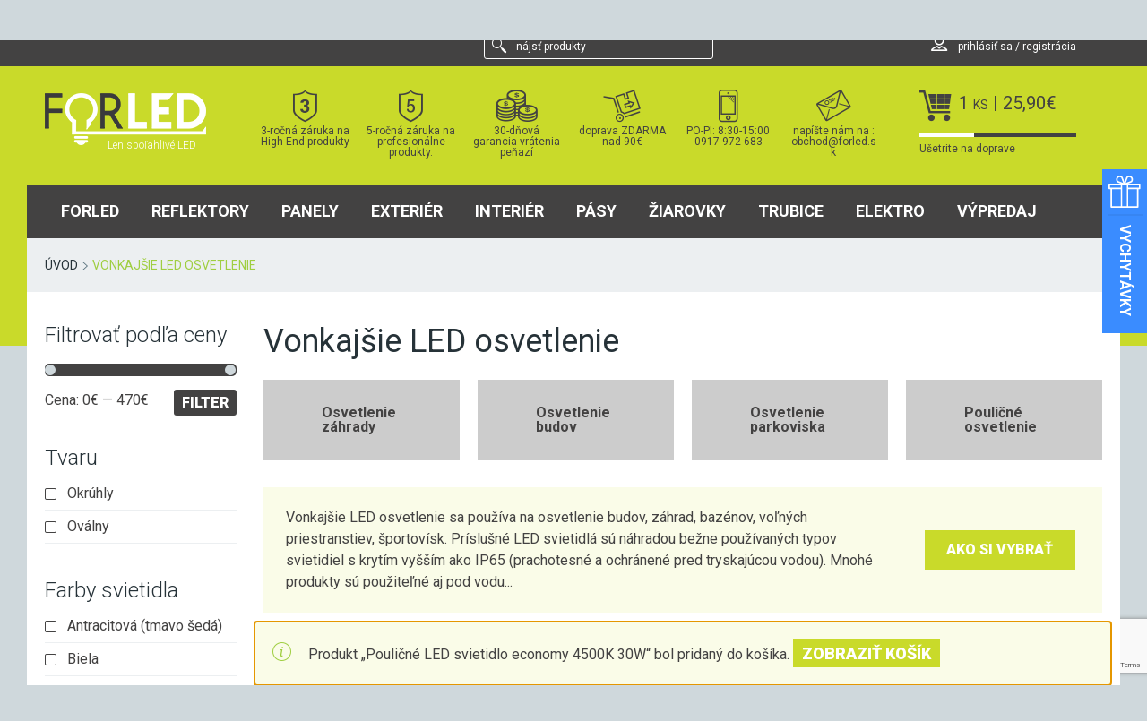

--- FILE ---
content_type: text/html; charset=UTF-8
request_url: https://forled.sk/led/vonkajsie-osvetlenie/?add-to-cart=20629
body_size: 20498
content:
<!DOCTYPE html>
<html lang="sk-SK">
<head>
<meta charset="UTF-8">
<meta name="viewport" content="width=device-width, initial-scale=1">
<link rel="profile" href="http://gmpg.org/xfn/11">
<link rel="pingback" href="https://forled.sk/xmlrpc.php">

<meta name='robots' content='index, follow, max-image-preview:large, max-snippet:-1, max-video-preview:-1' />

<!-- Google Tag Manager for WordPress by gtm4wp.com -->
<script data-cfasync="false" data-pagespeed-no-defer>
	var gtm4wp_datalayer_name = "dataLayer";
	var dataLayer = dataLayer || [];
	const gtm4wp_use_sku_instead = 0;
	const gtm4wp_currency = 'EUR';
	const gtm4wp_product_per_impression = 0;
	const gtm4wp_clear_ecommerce = false;
	const gtm4wp_datalayer_max_timeout = 2000;
</script>
<!-- End Google Tag Manager for WordPress by gtm4wp.com -->
	<!-- This site is optimized with the Yoast SEO plugin v26.6 - https://yoast.com/wordpress/plugins/seo/ -->
	<title>Vonkajšie LED osvetlenie - ForLED</title>
	<link rel="canonical" href="https://forled.sk/led/vonkajsie-osvetlenie/" />
	<link rel="next" href="https://forled.sk/led/vonkajsie-osvetlenie/page/2/" />
	<meta property="og:locale" content="sk_SK" />
	<meta property="og:type" content="article" />
	<meta property="og:title" content="Vonkajšie LED osvetlenie - ForLED" />
	<meta property="og:description" content="Vonkajšie LED osvetlenie sa používa na osvetlenie budov, záhrad, bazénov, voľných priestranstiev, športovísk. Príslušné LED svietidlá sú náhradou bežne používaných typov svietidiel s krytím vyšším ako IP65 (prachotesné a ochránené pred tryskajúcou vodou). Mnohé produkty sú použiteľné aj pod vodu s IP68 (určené na trvalé ponorenie). Hlavnou výhodou LED osvetlenia exteriéru je vysoká úspora až do 90% oproti klasickým svietidlám. LED žiarovky majú dlhú životnosť, a to od 40 000 hod. A zároveň je tu možnosť použiť svetlá rôznych farieb, čo pomáha využiť osvetlenie aj na dizajnové účely. Niektoré svietidlá obsahujú pohybový senzor, ktorý zvyšuje ich použiteľnosť pri osvetlení exteriéru. V ponuke sú LED reflektory, pásy, svietidlá do podlahy aj stropu, ale aj svietidlá na steny, či pod vodu." />
	<meta property="og:url" content="https://forled.sk/led/vonkajsie-osvetlenie/" />
	<meta property="og:site_name" content="ForLED" />
	<meta property="og:image" content="https://forled.sk/wp-content/uploads/2015/11/logo-v-zelenom-2.jpg" />
	<meta property="og:image:width" content="1001" />
	<meta property="og:image:height" content="565" />
	<meta property="og:image:type" content="image/jpeg" />
	<meta name="twitter:card" content="summary_large_image" />
	<meta name="twitter:site" content="@ForLEDsk" />
	<script type="application/ld+json" class="yoast-schema-graph">{"@context":"https://schema.org","@graph":[{"@type":"CollectionPage","@id":"https://forled.sk/led/vonkajsie-osvetlenie/","url":"https://forled.sk/led/vonkajsie-osvetlenie/","name":"Vonkajšie LED osvetlenie - ForLED","isPartOf":{"@id":"https://forled.sk/#website"},"primaryImageOfPage":{"@id":"https://forled.sk/led/vonkajsie-osvetlenie/#primaryimage"},"image":{"@id":"https://forled.sk/led/vonkajsie-osvetlenie/#primaryimage"},"thumbnailUrl":"https://forled.sk/wp-content/uploads/2016/08/ultra-tenky-smd-led-reflektor-s-ingrovaným-driverom-20w.jpg","breadcrumb":{"@id":"https://forled.sk/led/vonkajsie-osvetlenie/#breadcrumb"},"inLanguage":"sk-SK"},{"@type":"ImageObject","inLanguage":"sk-SK","@id":"https://forled.sk/led/vonkajsie-osvetlenie/#primaryimage","url":"https://forled.sk/wp-content/uploads/2016/08/ultra-tenky-smd-led-reflektor-s-ingrovaným-driverom-20w.jpg","contentUrl":"https://forled.sk/wp-content/uploads/2016/08/ultra-tenky-smd-led-reflektor-s-ingrovaným-driverom-20w.jpg","width":2673,"height":2650,"caption":"ultra tenky smd led reflektor 20w"},{"@type":"BreadcrumbList","@id":"https://forled.sk/led/vonkajsie-osvetlenie/#breadcrumb","itemListElement":[{"@type":"ListItem","position":1,"name":"Home","item":"https://forled.sk/"},{"@type":"ListItem","position":2,"name":"Vonkajšie LED osvetlenie"}]},{"@type":"WebSite","@id":"https://forled.sk/#website","url":"https://forled.sk/","name":"ForLED","description":"Len spoľahlivé LED","potentialAction":[{"@type":"SearchAction","target":{"@type":"EntryPoint","urlTemplate":"https://forled.sk/?s={search_term_string}"},"query-input":{"@type":"PropertyValueSpecification","valueRequired":true,"valueName":"search_term_string"}}],"inLanguage":"sk-SK"}]}</script>
	<!-- / Yoast SEO plugin. -->


<style id='wp-img-auto-sizes-contain-inline-css' type='text/css'>
img:is([sizes=auto i],[sizes^="auto," i]){contain-intrinsic-size:3000px 1500px}
/*# sourceURL=wp-img-auto-sizes-contain-inline-css */
</style>
<style id='classic-theme-styles-inline-css' type='text/css'>
/*! This file is auto-generated */
.wp-block-button__link{color:#fff;background-color:#32373c;border-radius:9999px;box-shadow:none;text-decoration:none;padding:calc(.667em + 2px) calc(1.333em + 2px);font-size:1.125em}.wp-block-file__button{background:#32373c;color:#fff;text-decoration:none}
/*# sourceURL=/wp-includes/css/classic-themes.min.css */
</style>
<style id='woocommerce-inline-inline-css' type='text/css'>
.woocommerce form .form-row .required { visibility: visible; }
/*# sourceURL=woocommerce-inline-inline-css */
</style>
<link rel='stylesheet' id='webikon-cookies-styles-css' href='https://forled.sk/wp-content/plugins/webikon-cookies/assets/styles/styles.css?ver=8cc637400181b52863c4ebf2a762fd1b' type='text/css' media='all' />
<link rel='stylesheet' id='goled-style-css' href='https://forled.sk/wp-content/themes/goled/dist/css/main.min.css?ver=0.1.7' type='text/css' media='all' />
<link rel='stylesheet' id='roboto-googleFonts-css' href='https://fonts.googleapis.com/css?family=Roboto%3A500%2C900%2C300%2C700%2C400&#038;subset=latin%2Clatin-ext&#038;ver=6.9' type='text/css' media='all' />
<link rel="https://api.w.org/" href="https://forled.sk/wp-json/" /><link rel="alternate" title="JSON" type="application/json" href="https://forled.sk/wp-json/wp/v2/product_cat/98" /><meta name="wwp" content="yes" />
<!-- Google Tag Manager for WordPress by gtm4wp.com -->
<!-- GTM Container placement set to manual -->
<script data-cfasync="false" data-pagespeed-no-defer>
	var dataLayer_content = {"pagePostType":"product","pagePostType2":"tax-product","pageCategory":[]};
	dataLayer.push( dataLayer_content );
</script>
<script data-cfasync="false" data-pagespeed-no-defer>
(function(w,d,s,l,i){w[l]=w[l]||[];w[l].push({'gtm.start':
new Date().getTime(),event:'gtm.js'});var f=d.getElementsByTagName(s)[0],
j=d.createElement(s),dl=l!='dataLayer'?'&l='+l:'';j.async=true;j.src=
'//www.googletagmanager.com/gtm.js?id='+i+dl;f.parentNode.insertBefore(j,f);
})(window,document,'script','dataLayer','GTM-M3F8XG');
</script>
<!-- End Google Tag Manager for WordPress by gtm4wp.com --><meta name="facebook-domain-verification" content="wtwxhrs2lp17tad9dzzp46at39qnnd" /><script type="text/javascript" src="https://forled.sk/wp-includes/js/jquery/jquery.min.js?ver=3.7.1" id="jquery-core-js"></script>
<script type="text/javascript" src="https://forled.sk/wp-includes/js/jquery/jquery-migrate.min.js?ver=3.4.1" id="jquery-migrate-js"></script>
	<noscript><style>.woocommerce-product-gallery{ opacity: 1 !important; }</style></noscript>
	<link rel="icon" href="https://forled.sk/wp-content/uploads/2015/11/cropped-f-v-zelenom-32x32.jpg" sizes="32x32" />
<link rel="icon" href="https://forled.sk/wp-content/uploads/2015/11/cropped-f-v-zelenom-192x192.jpg" sizes="192x192" />
<link rel="apple-touch-icon" href="https://forled.sk/wp-content/uploads/2015/11/cropped-f-v-zelenom-180x180.jpg" />
<meta name="msapplication-TileImage" content="https://forled.sk/wp-content/uploads/2015/11/cropped-f-v-zelenom-270x270.jpg" />
<!--[if lt IE 9]><script src="//cdn.jsdelivr.net/html5shiv/latest/html5shiv.js"></script><![endif]--><!--[if lt IE 9]>	<script src="//s3.amazonaws.com/nwapi/nwmatcher/nwmatcher-1.2.5-min.js"></script><![endif]--><!--[if lt IE 9]>	<script src="https://cdnjs.cloudflare.com/ajax/libs/selectivizr/1.0.2/selectivizr-min.js"></script><![endif]--><!--[if lt IE 9]> <script src="//cdnjs.cloudflare.com/ajax/libs/respond.js/1.1.0/respond.min.js"></script><![endif]--><!--[if lt IE 9]> <script src="https://cdnjs.cloudflare.com/ajax/libs/es5-shim/4.0.5/es5-shim.min.js"></script><![endif]--><!--[if lt IE 9]>	<script src="//cdnjs.cloudflare.com/ajax/libs/css3pie/2.0beta1/PIE_IE678.js"></script><![endif]--><!--[if lt IE 9]> <script src="https://forled.sk/wp-content/themes/goled/assets/js/rem.js"></script><![endif]--><style id='wp-block-list-inline-css' type='text/css'>
ol,ul{box-sizing:border-box}:root :where(.wp-block-list.has-background){padding:1.25em 2.375em}
/*# sourceURL=https://forled.sk/wp-includes/blocks/list/style.min.css */
</style>
<link rel='stylesheet' id='wc-blocks-style-css' href='https://forled.sk/wp-content/plugins/woocommerce/assets/client/blocks/wc-blocks.css?ver=wc-10.4.3' type='text/css' media='all' />
<style id='global-styles-inline-css' type='text/css'>
:root{--wp--preset--aspect-ratio--square: 1;--wp--preset--aspect-ratio--4-3: 4/3;--wp--preset--aspect-ratio--3-4: 3/4;--wp--preset--aspect-ratio--3-2: 3/2;--wp--preset--aspect-ratio--2-3: 2/3;--wp--preset--aspect-ratio--16-9: 16/9;--wp--preset--aspect-ratio--9-16: 9/16;--wp--preset--color--black: #000000;--wp--preset--color--cyan-bluish-gray: #abb8c3;--wp--preset--color--white: #ffffff;--wp--preset--color--pale-pink: #f78da7;--wp--preset--color--vivid-red: #cf2e2e;--wp--preset--color--luminous-vivid-orange: #ff6900;--wp--preset--color--luminous-vivid-amber: #fcb900;--wp--preset--color--light-green-cyan: #7bdcb5;--wp--preset--color--vivid-green-cyan: #00d084;--wp--preset--color--pale-cyan-blue: #8ed1fc;--wp--preset--color--vivid-cyan-blue: #0693e3;--wp--preset--color--vivid-purple: #9b51e0;--wp--preset--gradient--vivid-cyan-blue-to-vivid-purple: linear-gradient(135deg,rgb(6,147,227) 0%,rgb(155,81,224) 100%);--wp--preset--gradient--light-green-cyan-to-vivid-green-cyan: linear-gradient(135deg,rgb(122,220,180) 0%,rgb(0,208,130) 100%);--wp--preset--gradient--luminous-vivid-amber-to-luminous-vivid-orange: linear-gradient(135deg,rgb(252,185,0) 0%,rgb(255,105,0) 100%);--wp--preset--gradient--luminous-vivid-orange-to-vivid-red: linear-gradient(135deg,rgb(255,105,0) 0%,rgb(207,46,46) 100%);--wp--preset--gradient--very-light-gray-to-cyan-bluish-gray: linear-gradient(135deg,rgb(238,238,238) 0%,rgb(169,184,195) 100%);--wp--preset--gradient--cool-to-warm-spectrum: linear-gradient(135deg,rgb(74,234,220) 0%,rgb(151,120,209) 20%,rgb(207,42,186) 40%,rgb(238,44,130) 60%,rgb(251,105,98) 80%,rgb(254,248,76) 100%);--wp--preset--gradient--blush-light-purple: linear-gradient(135deg,rgb(255,206,236) 0%,rgb(152,150,240) 100%);--wp--preset--gradient--blush-bordeaux: linear-gradient(135deg,rgb(254,205,165) 0%,rgb(254,45,45) 50%,rgb(107,0,62) 100%);--wp--preset--gradient--luminous-dusk: linear-gradient(135deg,rgb(255,203,112) 0%,rgb(199,81,192) 50%,rgb(65,88,208) 100%);--wp--preset--gradient--pale-ocean: linear-gradient(135deg,rgb(255,245,203) 0%,rgb(182,227,212) 50%,rgb(51,167,181) 100%);--wp--preset--gradient--electric-grass: linear-gradient(135deg,rgb(202,248,128) 0%,rgb(113,206,126) 100%);--wp--preset--gradient--midnight: linear-gradient(135deg,rgb(2,3,129) 0%,rgb(40,116,252) 100%);--wp--preset--font-size--small: 13px;--wp--preset--font-size--medium: 20px;--wp--preset--font-size--large: 36px;--wp--preset--font-size--x-large: 42px;--wp--preset--spacing--20: 0.44rem;--wp--preset--spacing--30: 0.67rem;--wp--preset--spacing--40: 1rem;--wp--preset--spacing--50: 1.5rem;--wp--preset--spacing--60: 2.25rem;--wp--preset--spacing--70: 3.38rem;--wp--preset--spacing--80: 5.06rem;--wp--preset--shadow--natural: 6px 6px 9px rgba(0, 0, 0, 0.2);--wp--preset--shadow--deep: 12px 12px 50px rgba(0, 0, 0, 0.4);--wp--preset--shadow--sharp: 6px 6px 0px rgba(0, 0, 0, 0.2);--wp--preset--shadow--outlined: 6px 6px 0px -3px rgb(255, 255, 255), 6px 6px rgb(0, 0, 0);--wp--preset--shadow--crisp: 6px 6px 0px rgb(0, 0, 0);}:where(.is-layout-flex){gap: 0.5em;}:where(.is-layout-grid){gap: 0.5em;}body .is-layout-flex{display: flex;}.is-layout-flex{flex-wrap: wrap;align-items: center;}.is-layout-flex > :is(*, div){margin: 0;}body .is-layout-grid{display: grid;}.is-layout-grid > :is(*, div){margin: 0;}:where(.wp-block-columns.is-layout-flex){gap: 2em;}:where(.wp-block-columns.is-layout-grid){gap: 2em;}:where(.wp-block-post-template.is-layout-flex){gap: 1.25em;}:where(.wp-block-post-template.is-layout-grid){gap: 1.25em;}.has-black-color{color: var(--wp--preset--color--black) !important;}.has-cyan-bluish-gray-color{color: var(--wp--preset--color--cyan-bluish-gray) !important;}.has-white-color{color: var(--wp--preset--color--white) !important;}.has-pale-pink-color{color: var(--wp--preset--color--pale-pink) !important;}.has-vivid-red-color{color: var(--wp--preset--color--vivid-red) !important;}.has-luminous-vivid-orange-color{color: var(--wp--preset--color--luminous-vivid-orange) !important;}.has-luminous-vivid-amber-color{color: var(--wp--preset--color--luminous-vivid-amber) !important;}.has-light-green-cyan-color{color: var(--wp--preset--color--light-green-cyan) !important;}.has-vivid-green-cyan-color{color: var(--wp--preset--color--vivid-green-cyan) !important;}.has-pale-cyan-blue-color{color: var(--wp--preset--color--pale-cyan-blue) !important;}.has-vivid-cyan-blue-color{color: var(--wp--preset--color--vivid-cyan-blue) !important;}.has-vivid-purple-color{color: var(--wp--preset--color--vivid-purple) !important;}.has-black-background-color{background-color: var(--wp--preset--color--black) !important;}.has-cyan-bluish-gray-background-color{background-color: var(--wp--preset--color--cyan-bluish-gray) !important;}.has-white-background-color{background-color: var(--wp--preset--color--white) !important;}.has-pale-pink-background-color{background-color: var(--wp--preset--color--pale-pink) !important;}.has-vivid-red-background-color{background-color: var(--wp--preset--color--vivid-red) !important;}.has-luminous-vivid-orange-background-color{background-color: var(--wp--preset--color--luminous-vivid-orange) !important;}.has-luminous-vivid-amber-background-color{background-color: var(--wp--preset--color--luminous-vivid-amber) !important;}.has-light-green-cyan-background-color{background-color: var(--wp--preset--color--light-green-cyan) !important;}.has-vivid-green-cyan-background-color{background-color: var(--wp--preset--color--vivid-green-cyan) !important;}.has-pale-cyan-blue-background-color{background-color: var(--wp--preset--color--pale-cyan-blue) !important;}.has-vivid-cyan-blue-background-color{background-color: var(--wp--preset--color--vivid-cyan-blue) !important;}.has-vivid-purple-background-color{background-color: var(--wp--preset--color--vivid-purple) !important;}.has-black-border-color{border-color: var(--wp--preset--color--black) !important;}.has-cyan-bluish-gray-border-color{border-color: var(--wp--preset--color--cyan-bluish-gray) !important;}.has-white-border-color{border-color: var(--wp--preset--color--white) !important;}.has-pale-pink-border-color{border-color: var(--wp--preset--color--pale-pink) !important;}.has-vivid-red-border-color{border-color: var(--wp--preset--color--vivid-red) !important;}.has-luminous-vivid-orange-border-color{border-color: var(--wp--preset--color--luminous-vivid-orange) !important;}.has-luminous-vivid-amber-border-color{border-color: var(--wp--preset--color--luminous-vivid-amber) !important;}.has-light-green-cyan-border-color{border-color: var(--wp--preset--color--light-green-cyan) !important;}.has-vivid-green-cyan-border-color{border-color: var(--wp--preset--color--vivid-green-cyan) !important;}.has-pale-cyan-blue-border-color{border-color: var(--wp--preset--color--pale-cyan-blue) !important;}.has-vivid-cyan-blue-border-color{border-color: var(--wp--preset--color--vivid-cyan-blue) !important;}.has-vivid-purple-border-color{border-color: var(--wp--preset--color--vivid-purple) !important;}.has-vivid-cyan-blue-to-vivid-purple-gradient-background{background: var(--wp--preset--gradient--vivid-cyan-blue-to-vivid-purple) !important;}.has-light-green-cyan-to-vivid-green-cyan-gradient-background{background: var(--wp--preset--gradient--light-green-cyan-to-vivid-green-cyan) !important;}.has-luminous-vivid-amber-to-luminous-vivid-orange-gradient-background{background: var(--wp--preset--gradient--luminous-vivid-amber-to-luminous-vivid-orange) !important;}.has-luminous-vivid-orange-to-vivid-red-gradient-background{background: var(--wp--preset--gradient--luminous-vivid-orange-to-vivid-red) !important;}.has-very-light-gray-to-cyan-bluish-gray-gradient-background{background: var(--wp--preset--gradient--very-light-gray-to-cyan-bluish-gray) !important;}.has-cool-to-warm-spectrum-gradient-background{background: var(--wp--preset--gradient--cool-to-warm-spectrum) !important;}.has-blush-light-purple-gradient-background{background: var(--wp--preset--gradient--blush-light-purple) !important;}.has-blush-bordeaux-gradient-background{background: var(--wp--preset--gradient--blush-bordeaux) !important;}.has-luminous-dusk-gradient-background{background: var(--wp--preset--gradient--luminous-dusk) !important;}.has-pale-ocean-gradient-background{background: var(--wp--preset--gradient--pale-ocean) !important;}.has-electric-grass-gradient-background{background: var(--wp--preset--gradient--electric-grass) !important;}.has-midnight-gradient-background{background: var(--wp--preset--gradient--midnight) !important;}.has-small-font-size{font-size: var(--wp--preset--font-size--small) !important;}.has-medium-font-size{font-size: var(--wp--preset--font-size--medium) !important;}.has-large-font-size{font-size: var(--wp--preset--font-size--large) !important;}.has-x-large-font-size{font-size: var(--wp--preset--font-size--x-large) !important;}
/*# sourceURL=global-styles-inline-css */
</style>
</head>

<body class="archive tax-product_cat term-vonkajsie-osvetlenie term-98 wp-theme-goled theme-goled woocommerce woocommerce-page woocommerce-no-js">


<!-- GTM Container placement set to manual -->
<!-- Google Tag Manager (noscript) -->
				<noscript><iframe src="https://www.googletagmanager.com/ns.html?id=GTM-M3F8XG" height="0" width="0" style="display:none;visibility:hidden" aria-hidden="true"></iframe></noscript>
<!-- End Google Tag Manager (noscript) -->
		<div class="side-tab js-side-tab" data-side-tab-index="0" style="background-color: #3a8cff">
			<div class="side-tab__toggle js-toggle-side-tab">
										<div class="side-tab__toggle-icon ">
							<img src="https://forled.sk/wp-content/uploads/2022/12/balik-biely.svg">
						</div>
										<div class="side-tab__toggle-title-outer ">
						<div class="side-tab__toggle-title-inner">
							<div class="side-tab__toggle-title " >Vychytávky</div>
						</div>
					</div>
							</div>

			<div class="side-tab__content-wrap">
				
										<div class="side-tab__content-image-wrap">
							<img src="https://forled.sk/wp-content/uploads/2022/12/balik-biely.svg" class="side-tab__content-image">
						</div>
					
									<div class="side-tab__content-text" style="color:#ffffff">
						<p>V tejto kategórii nájdete produkty, ktoré nie vždy súvisia s LED osvetlením, ale patria medzi produkty,  ktoré od nás zákazníci často dopytovali, preto sme ich začali pre Vás dovážať. Často sú dobrým typom na darček.</p>
					</div>
				
									<div class="side-tab__content-btn-wrap">
                        						<a href="https://forled.sk/led/elektro/vychytavky/" class="side-tab__content-btn"  style="color:#ffffff;background-color:#3a81fc;">Ukáž vychytávky</a>
					</div>
							</div>
		</div>
	
<div id="page" class="hfeed site">
	<a class="skip-link screen-reader-text" href="#content">Skip to content</a>
	
	<header id="masthead" class="site-header" role="banner">
		<div class="top-info">
			<div class="top-info-row">
																					</div>
		</div>

		<div class="top-bar">
			<div class="top-bar-row">
					<!--[if lt IE 9]>
						<p class="browsehappy text-center" style="color: #fff;">Používate veľmi <strong>zastaralú</strong> verziu prehliadača. Prosíme <a href="http://browsehappy.com/">aktualizujte svoj prehliadač</a> a zlepšite si tak bezpečnosť a zážitok zo surfovania.</p>
					<![endif]-->
				
				<div class="top-search show-for-medium-up top-search--pushed">
					<form role="search" method="get" class="top-search__form" action="https://forled.sk/">
	<div class="top-search__form-row">
		<div class="top-search__input-column">
			
				<span class="screen-reader-text">nájsť produkty</span>
				<input type="search" class="icon-search icon top-search__input" placeholder="nájsť produkty" value="" name="s" title="nájsť produkty" />
				<label class="icon-search icon">
				</label>
		</div>
		<div class="top-search__submit-column">
			<input type="hidden" name="post_type" value="product" />
			<input type="submit" class="top-search__submit button hide-for-medium-up" value="Hľadať" />
		</div>
	</div>
</form>				</div>
				<div class="top-user show-for-medium-up">
					<div class="top-user__wrap">
						<a href="https://forled.sk/ucet/" class="top-user__login" title="Môj účet"><span class="icon-user"></span>
						prihlásiť sa / registrácia						</a>

											</div>
				</div>
			</div>
		</div>
		<div class="site-header-row">
			<div class="site-branding">
				<a class="site-title" href="https://forled.sk/" rel="home" title="ForLED"><img src="https://forled.sk/wp-content/themes/goled/dist/images/forled-logo.png " alt=""></a>
				<h2 class="site-description">Len spoľahlivé LED</h2>
			</div><!-- .site-branding -->
			
						<div class="responsive-icon-nav show-for-small-only">
				<button class="responsive-icon-nav__button show-search"><span class="icon-search responsive-icon-nav__icon"></span></button>
					
				<a href="https://forled.sk/ucet/" class="responsive-icon-nav__button show-login" title="Môj účet"><span class="icon-user responsive-icon-nav__icon"></span></a>
								<a href="https://forled.sk/kontakt/" class="responsive-icon-nav__button" title="Kontakt"><span class="icon-mail responsive-icon-nav__icon"></span></a>
				<a href="https://forled.sk/kosik/" class="responsive-icon-nav__button responsive-icon-nav__button--cart" title="Košík">
				<span class="icon-cart"></span>
					1					<span class="cart-excerpt__contents--small">ks</span>  
				</a>
							</div>			
			<div class="responsive-icon-nav-content show-for-small-only">
				<div class="top-search">
					<form role="search" method="get" class="top-search__form" action="https://forled.sk/">
	<div class="top-search__form-row">
		<div class="top-search__input-column">
			
				<span class="screen-reader-text">nájsť produkty</span>
				<input type="search" class="icon-search icon top-search__input" placeholder="nájsť produkty" value="" name="s" title="nájsť produkty" />
				<label class="icon-search icon">
				</label>
		</div>
		<div class="top-search__submit-column">
			<input type="hidden" name="post_type" value="product" />
			<input type="submit" class="top-search__submit button hide-for-medium-up" value="Hľadať" />
		</div>
	</div>
</form>				</div>
			</div>
			
						<div class="goled-promo show-for-medium-up">
				
	<ul>
		<li class="goled-promo__item">
							<a href="https://forled.sk/zaruka/" class="goled-promo__link">
								<span class="goled-promo__icon icon-shield"></span>
					3-ročná záruka na High-End produkty							</a>
						
		</li>
		<li class="goled-promo__item">
							<a href="https://forled.sk/zaruka/" class="goled-promo__link">
								<span class="goled-promo__icon icon-shield-5"></span>
					5-ročná záruka na profesionálne produkty.							</a>
					</li>
		<li class="goled-promo__item">
							<a href="https://forled.sk/30-dni/" class="goled-promo__link">
								<span class="goled-promo__icon icon-coins"></span>
					30-dňová garancia vrátenia peňazí							</a>
					</li>
		<li class="goled-promo__item">
							<a href="https://forled.sk/doprava/" class="goled-promo__link">
								<span class="goled-promo__icon icon-transport"></span>
					doprava ZDARMA nad 90€							</a>
					</li>
		<li class="goled-promo__item">
							<a href="https://forled.sk/kontakt/" class="goled-promo__link">
								<span class="goled-promo__icon icon-phone"></span>
					PO-PI: 8:30-15:00 0917 972 683							</a>
					</li>
		<li class="goled-promo__item">
							<a href="https://forled.sk/kontakt/" class="goled-promo__link">
								<span class="goled-promo__icon icon-mail"></span>
					napíšte nám na : obchod@forled.sk							</a>
					</li>
	</ul>
				</div>

			<div class="header-cart show-for-medium-up">
				<div class="cart-excerpt">
							<div class="cart-excerpt-wrapper">

				<a href="https://forled.sk/kosik/" title="Košík">

					<div class="cart-excerpt-head">
						<span class="icon-cart"></span>
						<div class="cart-excerpt__contents">
							1							<span class="cart-excerpt__contents--small">ks</span>
							<span class="show-for-medium-up"> | <span class="woocommerce-Price-amount amount"><bdi>25,90<span class="woocommerce-Price-currencySymbol">&euro;</span></bdi></span> <small class="tax_label">(s DPH)</small></span>
						</div>
														<div class="cart-excerpt__shipping-saving show-for-medium-up">
																																														<div class="cart-excerpt__progress">
														<span class="cart-excerpt__progress-meter" style="width: 34.533333333333%"></span>
													</div>
													<p>Ušetrite na doprave</p>
																				</div>
											</div>

				</a>

							<div class="cart-excerpt__summary">
								<div class="woocommerce-shipping-info woocommerce-shipping-info--small">
				Objednajte si ešte produkty za <strong><span class="woocommerce-Price-amount amount"><bdi>19,10<span class="woocommerce-Price-currencySymbol">&euro;</span></bdi></span></strong> a ušetrite na doprave <strong><span class="woocommerce-Price-amount amount"><bdi>2,50<span class="woocommerce-Price-currencySymbol">&euro;</span></bdi></span></strong>			 </div>
							

<div class="mini-cart">

	<ul class="woocommerce-mini-cart cart_list product_list_widget ">

		
									<li class="woocommerce-mini-cart-item mini_cart_item">
															<a class="cart_list-item-link" href="https://forled.sk/poulicne-led-svietidlo-economy-4500k-30w/">
									<img width="220" height="220" src="//forled.sk/wp-content/uploads/2018/03/poulicne-led-svietidlo-economy-4500k-30w-220x220.jpg" class="attachment-woocommerce_thumbnail size-woocommerce_thumbnail" alt="poulicne led svietidlo economy 4500k 30w" decoding="async" srcset="//forled.sk/wp-content/uploads/2018/03/poulicne-led-svietidlo-economy-4500k-30w-220x220.jpg 220w, //forled.sk/wp-content/uploads/2018/03/poulicne-led-svietidlo-economy-4500k-30w-150x150.jpg 150w, //forled.sk/wp-content/uploads/2018/03/poulicne-led-svietidlo-economy-4500k-30w-300x300.jpg 300w, //forled.sk/wp-content/uploads/2018/03/poulicne-led-svietidlo-economy-4500k-30w-768x768.jpg 768w, //forled.sk/wp-content/uploads/2018/03/poulicne-led-svietidlo-economy-4500k-30w-1024x1024.jpg 1024w, //forled.sk/wp-content/uploads/2018/03/poulicne-led-svietidlo-economy-4500k-30w-62x62.jpg 62w, //forled.sk/wp-content/uploads/2018/03/poulicne-led-svietidlo-economy-4500k-30w-50x50.jpg 50w, //forled.sk/wp-content/uploads/2018/03/poulicne-led-svietidlo-economy-4500k-30w-60x60.jpg 60w, //forled.sk/wp-content/uploads/2018/03/poulicne-led-svietidlo-economy-4500k-30w-35x35.jpg 35w, //forled.sk/wp-content/uploads/2018/03/poulicne-led-svietidlo-economy-4500k-30w-450x450.jpg 450w, //forled.sk/wp-content/uploads/2018/03/poulicne-led-svietidlo-economy-4500k-30w-100x100.jpg 100w, //forled.sk/wp-content/uploads/2018/03/poulicne-led-svietidlo-economy-4500k-30w.jpg 1100w" sizes="(max-width: 220px) 100vw, 220px" /><span class="cart_list-item-title">Pouličné LED svietidlo economy 4500K 30W</span>								</a>
							
							
							<a data-gtm4wp_product_data="{&quot;internal_id&quot;:20629,&quot;item_id&quot;:20629,&quot;item_name&quot;:&quot;Pouli\u010dn\u00e9 LED svietidlo economy 4500K 30W&quot;,&quot;sku&quot;:&quot;B011951&quot;,&quot;price&quot;:25.9,&quot;stocklevel&quot;:2,&quot;stockstatus&quot;:&quot;instock&quot;,&quot;google_business_vertical&quot;:&quot;retail&quot;,&quot;item_category&quot;:&quot;Pouli\u010dn\u00e9 LED osvetlenie&quot;,&quot;id&quot;:20629,&quot;productlink&quot;:&quot;https:\/\/forled.sk\/ultra-tenky-smd-led-reflektor-20w-intergovany-driver\/&quot;,&quot;item_variant&quot;:&quot;&quot;,&quot;item_brand&quot;:&quot;&quot;}" href="https://forled.sk/kosik/?remove_item=43b4bb96c3cb145280f157ace0740dc3&#038;_wpnonce=4c5879da1a" class="remove" title="Remove this item" data-product_id="20629" data-product_sku="B011951">&times;</a>
							<span class="quantity">1 &times; <span class="woocommerce-Price-amount amount"><bdi>25,90<span class="woocommerce-Price-currencySymbol">&euro;</span></bdi></span></span>						</li>
						
		
	</ul><!-- end product list -->

	
		<p class="total"><strong>Medzisúčet:</strong> <span class="woocommerce-Price-amount amount"><bdi>25,90<span class="woocommerce-Price-currencySymbol">&euro;</span></bdi></span> <small class="tax_label">(s DPH)</small></p>

		
		<p class="buttons">
			<a href="https://forled.sk/kosik/" class="button button--minicart wc-forward">Zobraziť košík</a>
			<a href="https://forled.sk/objednavka/" class="button button--minicart checkout wc-forward">Pokladňa</a>
		</p>

	
</div>

				</div>
			
		</div>
		
				</div>	
			</div>

			<div class="site-navigation-row">
				<a class="menu-link" href="#top-menu"><span class="menu-hamburger"></span><span>Menu</span></a>	
				<nav id="site-navigation" class="main-navigation" role="navigation">
					<div class="top-menu"><ul id="menu-menu-main" class="menu"><li id="menu-item-9714" class="menu-item menu-item-type-post_type menu-item-object-page menu-item-home menu-item-has-children menu-item-9714"><a href="https://forled.sk/">ForLED</a>
<ul class="sub-menu">
	<li id="menu-item-9717" class="menu-item menu-item-type-post_type menu-item-object-page menu-item-home menu-item-9717"><a href="https://forled.sk/">ForLED</a></li>
	<li id="menu-item-9813" class="menu-item menu-item-type-post_type menu-item-object-page menu-item-9813"><a href="https://forled.sk/kontakt/">Kontakt</a></li>
	<li id="menu-item-10028" class="menu-item menu-item-type-post_type menu-item-object-page menu-item-10028"><a href="https://forled.sk/o-nas/">O nás</a></li>
	<li id="menu-item-15160" class="menu-item menu-item-type-post_type menu-item-object-page menu-item-15160"><a href="https://forled.sk/velkoobchod/">Veľkoobchod s LED osvetlením</a></li>
	<li id="menu-item-9715" class="menu-item menu-item-type-post_type menu-item-object-page menu-item-9715"><a href="https://forled.sk/blog/">Blog</a></li>
	<li id="menu-item-10041" class="menu-item menu-item-type-post_type menu-item-object-page menu-item-10041"><a href="https://forled.sk/30-dni/">Garancia vrátenia peňazí</a></li>
	<li id="menu-item-10042" class="menu-item menu-item-type-post_type menu-item-object-page menu-item-10042"><a href="https://forled.sk/zaruka/">Záruky 3 a 5 rokov</a></li>
</ul>
</li>
<li id="menu-item-9705" class="has-promo menu-item menu-item-type-taxonomy menu-item-object-product_cat menu-item-has-children menu-item-9705 icon icon-reflektory"><a href="https://forled.sk/led/reflektory/">Reflektory</a>
<ul class="sub-menu">
	<li id="menu-item-9711" class="menu-item menu-item-type-taxonomy menu-item-object-product_cat menu-item-9711 icon icon-reflektory"><a href="https://forled.sk/led/reflektory/">LED reflektory</a></li>
	<li id="menu-item-9706" class="menu-item menu-item-type-taxonomy menu-item-object-product_cat menu-item-9706"><a href="https://forled.sk/led/reflektory/vonkajsie/">Vonkajšie reflektory</a></li>
	<li id="menu-item-9707" class="menu-item menu-item-type-taxonomy menu-item-object-product_cat menu-item-9707"><a href="https://forled.sk/led/reflektory/senzor-pohybu/">S pohybovým senzorom</a></li>
	<li id="menu-item-9709" class="menu-item menu-item-type-taxonomy menu-item-object-product_cat menu-item-9709"><a href="https://forled.sk/led/reflektory/rgb-ovladanie/">RGB reflektory</a></li>
	<li id="menu-item-13105" class="menu-item menu-item-type-taxonomy menu-item-object-product_cat menu-item-13105"><a href="https://forled.sk/led/reflektory/pracovne-reflektory-a-lampy/">Pracovné reflektory a lampy</a></li>
	<li id="menu-item-10764" class="menu-item menu-item-type-taxonomy menu-item-object-product_cat menu-item-10764"><a href="https://forled.sk/led/reflektory/12v/">Na 12V a 24V a prídavné LED svetlá</a></li>
	<li id="menu-item-9670" class="menu-item menu-item-type-taxonomy menu-item-object-product_cat menu-item-9670"><a href="https://forled.sk/led/projekty/priemyselne/">Priemyselné reflektory</a></li>
	<li id="menu-item-9671" class="menu-item menu-item-type-taxonomy menu-item-object-product_cat menu-item-9671"><a href="https://forled.sk/led/reflektory/interierove/">Interiérové reflektory (koľajnicové)</a></li>
	<li id="menu-item-43043" class="menu-item menu-item-type-taxonomy menu-item-object-product_cat menu-item-43043"><a href="https://forled.sk/led/reflektory/do-vybusneho-prostredia/">Do výbušného prostredia</a></li>
	<li id="menu-item-9712" class="is-promo reflektory menu-item menu-item-type-custom menu-item-object-custom menu-item-9712"><a href="https://forled.sk/smd-rgbw-led-reflektor-20w-s-ovladanim/" ><div class="menu-promo"><div class="menu-promo-thumb"><img width="60" height="60" src="https://forled.sk/wp-content/uploads/2023/12/03988-60x60.jpg" class="attachment-widget-product size-widget-product wp-post-image" alt="" decoding="async" srcset="https://forled.sk/wp-content/uploads/2023/12/03988-60x60.jpg 60w, https://forled.sk/wp-content/uploads/2023/12/03988-300x300.jpg 300w, https://forled.sk/wp-content/uploads/2023/12/03988-1024x1024.jpg 1024w, https://forled.sk/wp-content/uploads/2023/12/03988-150x150.jpg 150w, https://forled.sk/wp-content/uploads/2023/12/03988-768x768.jpg 768w, https://forled.sk/wp-content/uploads/2023/12/03988-62x62.jpg 62w, https://forled.sk/wp-content/uploads/2023/12/03988-50x50.jpg 50w, https://forled.sk/wp-content/uploads/2023/12/03988-35x35.jpg 35w, https://forled.sk/wp-content/uploads/2023/12/03988-220x220.jpg 220w, https://forled.sk/wp-content/uploads/2023/12/03988-450x450.jpg 450w, https://forled.sk/wp-content/uploads/2023/12/03988-100x100.jpg 100w, https://forled.sk/wp-content/uploads/2023/12/03988.jpg 1280w" sizes="(max-width: 60px) 100vw, 60px" /></div><div class="menu-promo-content"><span class="menu-promo-title">SMD RGBW LED reflektor 20W s IR diaľkovým ovládaním</span><span class="menu-promo-price"><span class="woocommerce-Price-amount amount"><bdi>21,50<span class="woocommerce-Price-currencySymbol">&euro;</span></bdi></span></span></div></div></a></li>
	<li id="menu-item-12874" class="menu-item menu-item-type-taxonomy menu-item-object-product_cat menu-item-12874"><a href="https://forled.sk/led/reflektory/prislusenstvo/">Príslušenstvo k LED reflektorom</a></li>
</ul>
</li>
<li id="menu-item-9688" class="menu-item menu-item-type-taxonomy menu-item-object-product_cat menu-item-has-children menu-item-9688"><a href="https://forled.sk/led/svietidla/panely/">Panely</a>
<ul class="sub-menu">
	<li id="menu-item-16086" class="menu-item menu-item-type-taxonomy menu-item-object-product_cat menu-item-16086"><a href="https://forled.sk/led/svietidla/panely/">LED panely</a></li>
	<li id="menu-item-16087" class="menu-item menu-item-type-taxonomy menu-item-object-product_cat menu-item-16087"><a href="https://forled.sk/led/svietidla/panely/do-kazetovych-stropov/">Do kazetových stropov</a></li>
	<li id="menu-item-16089" class="menu-item menu-item-type-taxonomy menu-item-object-product_cat menu-item-16089"><a href="https://forled.sk/led/svietidla/panely/do-sadrokartonu/">Do sádrokartónu</a></li>
	<li id="menu-item-16088" class="menu-item menu-item-type-taxonomy menu-item-object-product_cat menu-item-16088"><a href="https://forled.sk/led/svietidla/prisadene/prisadene-mini-panely/">Prisadené mini panely</a></li>
	<li id="menu-item-41094" class="menu-item menu-item-type-taxonomy menu-item-object-product_cat menu-item-41094"><a href="https://forled.sk/led/svietidla/panely/panely-na-24v/">Panely na 24V</a></li>
	<li id="menu-item-17640" class="menu-item menu-item-type-taxonomy menu-item-object-product_cat menu-item-17640"><a href="https://forled.sk/led/svietidla/panely/stmievanie/">Stmievanie LED</a></li>
	<li id="menu-item-30283" class="menu-item menu-item-type-taxonomy menu-item-object-product_cat menu-item-30283"><a href="https://forled.sk/led/svietidla/panely/ramy-a-zavesy/">Rámy a závesy</a></li>
</ul>
</li>
<li id="menu-item-30210" class="menu-item menu-item-type-taxonomy menu-item-object-product_cat menu-item-has-children menu-item-30210 icon icon-exterier"><a href="https://forled.sk/led/exterier/">Exteriér</a>
<ul class="sub-menu">
	<li id="menu-item-30212" class="menu-item menu-item-type-taxonomy menu-item-object-product_cat menu-item-30212 icon icon-exterier"><a href="https://forled.sk/led/exterier/">Exteriér</a></li>
	<li id="menu-item-30196" class="menu-item menu-item-type-taxonomy menu-item-object-product_cat menu-item-30196"><a href="https://forled.sk/led/exterier/na-fasadu/">Na fasádu</a></li>
	<li id="menu-item-30227" class="menu-item menu-item-type-taxonomy menu-item-object-product_cat menu-item-30227"><a href="https://forled.sk/led/exterier/so-senzorom/">So senzorom</a></li>
	<li id="menu-item-30208" class="menu-item menu-item-type-taxonomy menu-item-object-product_cat menu-item-30208"><a href="https://forled.sk/led/exterier/vonkajsie-orientacne-svetla/">Orientačné</a></li>
	<li id="menu-item-30199" class="menu-item menu-item-type-taxonomy menu-item-object-product_cat menu-item-30199"><a href="https://forled.sk/led/exterier/do-podlahy/">Do podlahy</a></li>
	<li id="menu-item-30202" class="menu-item menu-item-type-taxonomy menu-item-object-product_cat menu-item-30202"><a href="https://forled.sk/led/exterier/stlpiky/">Stĺpiky</a></li>
	<li id="menu-item-30200" class="menu-item menu-item-type-taxonomy menu-item-object-product_cat menu-item-30200"><a href="https://forled.sk/led/exterier/zahradne/">Záhradné</a></li>
	<li id="menu-item-30204" class="menu-item menu-item-type-taxonomy menu-item-object-product_cat menu-item-30204"><a href="https://forled.sk/led/exterier/solarne-exterierove/">Solárne</a></li>
	<li id="menu-item-9672" class="menu-item menu-item-type-taxonomy menu-item-object-product_cat menu-item-9672"><a href="https://forled.sk/led/projekty/poulicne/">Pouličné osvetlenie</a></li>
	<li id="menu-item-30238" class="menu-item menu-item-type-taxonomy menu-item-object-product_cat menu-item-30238"><a href="https://forled.sk/led/exterier/telesa-na-ziarovky-exterier/">Telesá na žiarovky</a></li>
</ul>
</li>
<li id="menu-item-9683" class="has-promo has-promo--large menu-item menu-item-type-taxonomy menu-item-object-product_cat menu-item-has-children menu-item-9683 icon icon-svietidla"><a href="https://forled.sk/led/svietidla/">Interiér</a>
<ul class="sub-menu">
	<li id="menu-item-9693" class="menu-item menu-item-type-taxonomy menu-item-object-product_cat menu-item-9693 icon icon-svietidla"><a href="https://forled.sk/led/svietidla/">LED svietidlá do interiéru</a></li>
	<li id="menu-item-9684" class="menu-item menu-item-type-taxonomy menu-item-object-product_cat menu-item-9684"><a href="https://forled.sk/led/svietidla/bodove/">Bodové svetlá (do sadrokartónu)</a></li>
	<li id="menu-item-9686" class="menu-item menu-item-type-taxonomy menu-item-object-product_cat menu-item-9686"><a href="https://forled.sk/led/svietidla/do-kupelne/">Svietidlá do kúpeľne</a></li>
	<li id="menu-item-21392" class="menu-item menu-item-type-taxonomy menu-item-object-product_cat menu-item-21392"><a href="https://forled.sk/led/svietidla/do-kuchyne/">Svietidlá do kuchyne</a></li>
	<li id="menu-item-9687" class="menu-item menu-item-type-taxonomy menu-item-object-product_cat menu-item-9687"><a href="https://forled.sk/led/svietidla/prisadene/">Prisadené svietidlá (Stropnice)</a></li>
	<li id="menu-item-12644" class="menu-item menu-item-type-taxonomy menu-item-object-product_cat menu-item-12644"><a href="https://forled.sk/led/svietidla/orientacne-svetla/">Orientačné svietidlá</a></li>
	<li id="menu-item-10820" class="menu-item menu-item-type-taxonomy menu-item-object-product_cat menu-item-10820"><a href="https://forled.sk/led/svietidla/so-senzorom-pohybu/">So senzorom pohybu</a></li>
	<li id="menu-item-12294" class="menu-item menu-item-type-taxonomy menu-item-object-product_cat menu-item-12294"><a href="https://forled.sk/led/svietidla/stolne-lampy/">Stolné lampy</a></li>
	<li id="menu-item-28519" class="menu-item menu-item-type-taxonomy menu-item-object-product_cat menu-item-28519"><a href="https://forled.sk/led/svietidla/telesa-na-ziarovky/">Telesá na žiarovky</a></li>
	<li id="menu-item-18675" class="menu-item menu-item-type-taxonomy menu-item-object-product_cat menu-item-18675"><a href="https://forled.sk/led/svietidla/nudzove/">Núdzové osvetlenie</a></li>
	<li id="menu-item-9689" class="menu-item menu-item-type-taxonomy menu-item-object-product_cat menu-item-9689"><a href="https://forled.sk/led/svietidla/visiace/">Visiace lampy</a></li>
	<li id="menu-item-41955" class="menu-item menu-item-type-taxonomy menu-item-object-product_cat menu-item-41955"><a href="https://forled.sk/led/interier-2/nastenne-interier/">Nástenné</a></li>
	<li id="menu-item-9713" class="is-promo svietidla menu-item menu-item-type-custom menu-item-object-custom menu-item-9713"><a href="https://forled.sk/okruhle-zapustene-led-svietidlo-ip44-7w-do-kupelne-s-volbou-farby-svetla/" ><div class="menu-promo"><div class="menu-promo-thumb"><img width="60" height="60" src="https://forled.sk/wp-content/uploads/2018/03/okruhle-zapustene-led-svietidlo-ip44-10w-s-moznostou-volby-farby-svetla-60x60.png" class="attachment-widget-product size-widget-product wp-post-image" alt="okruhle zapustene led svietidlo ip44 10w s moznostou volby farby svetla" decoding="async" srcset="https://forled.sk/wp-content/uploads/2018/03/okruhle-zapustene-led-svietidlo-ip44-10w-s-moznostou-volby-farby-svetla-60x60.png 60w, https://forled.sk/wp-content/uploads/2018/03/okruhle-zapustene-led-svietidlo-ip44-10w-s-moznostou-volby-farby-svetla-220x220.png 220w, https://forled.sk/wp-content/uploads/2018/03/okruhle-zapustene-led-svietidlo-ip44-10w-s-moznostou-volby-farby-svetla-100x100.png 100w, https://forled.sk/wp-content/uploads/2018/03/okruhle-zapustene-led-svietidlo-ip44-10w-s-moznostou-volby-farby-svetla-450x450.png 450w, https://forled.sk/wp-content/uploads/2018/03/okruhle-zapustene-led-svietidlo-ip44-10w-s-moznostou-volby-farby-svetla-150x150.png 150w, https://forled.sk/wp-content/uploads/2018/03/okruhle-zapustene-led-svietidlo-ip44-10w-s-moznostou-volby-farby-svetla-300x300.png 300w, https://forled.sk/wp-content/uploads/2018/03/okruhle-zapustene-led-svietidlo-ip44-10w-s-moznostou-volby-farby-svetla-768x768.png 768w, https://forled.sk/wp-content/uploads/2018/03/okruhle-zapustene-led-svietidlo-ip44-10w-s-moznostou-volby-farby-svetla-62x62.png 62w, https://forled.sk/wp-content/uploads/2018/03/okruhle-zapustene-led-svietidlo-ip44-10w-s-moznostou-volby-farby-svetla-50x50.png 50w, https://forled.sk/wp-content/uploads/2018/03/okruhle-zapustene-led-svietidlo-ip44-10w-s-moznostou-volby-farby-svetla-35x35.png 35w, https://forled.sk/wp-content/uploads/2018/03/okruhle-zapustene-led-svietidlo-ip44-10w-s-moznostou-volby-farby-svetla.png 800w" sizes="(max-width: 60px) 100vw, 60px" /></div><div class="menu-promo-content"><span class="menu-promo-title">Okrúhle zapustené LED svietidlo IP44 7W do kúpelne s voľbou farby svetla</span><span class="menu-promo-price"><span class="woocommerce-Price-amount amount"><bdi>10,90<span class="woocommerce-Price-currencySymbol">&euro;</span></bdi></span></span></div></div></a></li>
</ul>
</li>
<li id="menu-item-9694" class="has-promo has-promo--large menu-item menu-item-type-taxonomy menu-item-object-product_cat menu-item-has-children menu-item-9694 icon icon-pasy"><a href="https://forled.sk/led/pasy/">Pásy</a>
<ul class="sub-menu">
	<li id="menu-item-9704" class="menu-item menu-item-type-taxonomy menu-item-object-product_cat menu-item-9704 icon icon-pasy"><a href="https://forled.sk/led/pasy/">LED pásy</a></li>
	<li id="menu-item-10266" class="menu-item menu-item-type-taxonomy menu-item-object-product_cat menu-item-10266"><a href="https://forled.sk/led/pasy/na-24v/">LED pásy na 24V</a></li>
	<li id="menu-item-21544" class="menu-item menu-item-type-taxonomy menu-item-object-product_cat menu-item-21544"><a href="https://forled.sk/led/pasy/pasy-12v/">LED pásy na 12V</a></li>
	<li id="menu-item-9696" class="menu-item menu-item-type-taxonomy menu-item-object-product_cat menu-item-9696"><a href="https://forled.sk/led/pasy/farebne-rgb/">RGB pásy</a></li>
	<li id="menu-item-21555" class="menu-item menu-item-type-taxonomy menu-item-object-product_cat menu-item-21555"><a href="https://forled.sk/led/pasy/specialne-pasy/">Špeciálne LED pásy</a></li>
	<li id="menu-item-9699" class="menu-item menu-item-type-taxonomy menu-item-object-product_cat menu-item-9699"><a href="https://forled.sk/led/pasy/zdroje/">Napájacie zdroje</a></li>
	<li id="menu-item-9700" class="menu-item menu-item-type-taxonomy menu-item-object-product_cat menu-item-9700"><a href="https://forled.sk/led/pasy/spojky/">Spojky, konektory, káble</a></li>
	<li id="menu-item-9702" class="menu-item menu-item-type-taxonomy menu-item-object-product_cat menu-item-9702"><a href="https://forled.sk/led/pasy/listy/">Hliníkové lišty</a></li>
	<li id="menu-item-9701" class="menu-item menu-item-type-taxonomy menu-item-object-product_cat menu-item-9701"><a href="https://forled.sk/led/pasy/ovladace/">Ovládače a stmievače</a></li>
	<li id="menu-item-12187" class="menu-item menu-item-type-taxonomy menu-item-object-product_cat menu-item-12187"><a href="https://forled.sk/led/pasy/moduly-do-reklam/">LED moduly do svetelných reklám</a></li>
	<li id="menu-item-9677" class="is-promo pasy menu-item menu-item-type-custom menu-item-object-custom menu-item-9677"><a href="https://forled.sk/led-pas-interier-3528-60-smdm/" ><div class="menu-promo"><div class="menu-promo-thumb"><img width="60" height="60" src="https://forled.sk/wp-content/uploads/2013/02/led-pas-3528-interier-60x60.jpg" class="attachment-widget-product size-widget-product wp-post-image" alt="" decoding="async" srcset="https://forled.sk/wp-content/uploads/2013/02/led-pas-3528-interier-60x60.jpg 60w, https://forled.sk/wp-content/uploads/2013/02/led-pas-3528-interier-220x220.jpg 220w, https://forled.sk/wp-content/uploads/2013/02/led-pas-3528-interier-100x100.jpg 100w, https://forled.sk/wp-content/uploads/2013/02/led-pas-3528-interier-450x450.jpg 450w, https://forled.sk/wp-content/uploads/2013/02/led-pas-3528-interier-150x150.jpg 150w, https://forled.sk/wp-content/uploads/2013/02/led-pas-3528-interier-300x300.jpg 300w, https://forled.sk/wp-content/uploads/2013/02/led-pas-3528-interier-62x62.jpg 62w, https://forled.sk/wp-content/uploads/2013/02/led-pas-3528-interier-50x50.jpg 50w, https://forled.sk/wp-content/uploads/2013/02/led-pas-3528-interier-35x35.jpg 35w, https://forled.sk/wp-content/uploads/2013/02/led-pas-3528-interier.jpg 800w" sizes="(max-width: 60px) 100vw, 60px" /></div><div class="menu-promo-content"><span class="menu-promo-title">LED pás do interiéru 3528 60 SMD/m</span><span class="menu-promo-price"><span class="woocommerce-Price-amount amount"><bdi>1,01<span class="woocommerce-Price-currencySymbol">&euro;</span></bdi></span></span></div></div></a></li>
</ul>
</li>
<li id="menu-item-9659" class="has-promo has-promo--large menu-item menu-item-type-taxonomy menu-item-object-product_cat menu-item-has-children menu-item-9659 icon icon-ziarovky"><a href="https://forled.sk/led/ziarovky/">Žiarovky</a>
<ul class="sub-menu">
	<li id="menu-item-9667" class="menu-item menu-item-type-taxonomy menu-item-object-product_cat menu-item-9667 icon icon-ziarovky"><a href="https://forled.sk/led/ziarovky/">LED žiarovky</a></li>
	<li id="menu-item-9660" class="menu-item menu-item-type-taxonomy menu-item-object-product_cat menu-item-9660"><a href="https://forled.sk/led/ziarovky/gu10/">GU10 (bodovka 230V)</a></li>
	<li id="menu-item-9661" class="menu-item menu-item-type-taxonomy menu-item-object-product_cat menu-item-9661"><a href="https://forled.sk/led/ziarovky/mr16/">MR16 (bodovka 12V)</a></li>
	<li id="menu-item-9662" class="menu-item menu-item-type-taxonomy menu-item-object-product_cat menu-item-9662"><a href="https://forled.sk/led/ziarovky/g4/">G4 (mini žiarovka 12V)</a></li>
	<li id="menu-item-9665" class="menu-item menu-item-type-taxonomy menu-item-object-product_cat menu-item-9665"><a href="https://forled.sk/led/ziarovky/g9/">G9 (mini žiarovka 230V)</a></li>
	<li id="menu-item-9663" class="menu-item menu-item-type-taxonomy menu-item-object-product_cat menu-item-9663"><a href="https://forled.sk/led/ziarovky/e27/">E27 (klasický závit)</a></li>
	<li id="menu-item-9664" class="menu-item menu-item-type-taxonomy menu-item-object-product_cat menu-item-9664"><a href="https://forled.sk/led/ziarovky/e14/">E14 (malý závit)</a></li>
	<li id="menu-item-9666" class="menu-item menu-item-type-taxonomy menu-item-object-product_cat menu-item-9666"><a href="https://forled.sk/led/ziarovky/patice/">Pätice a rámiky</a></li>
	<li id="menu-item-9674" class="menu-item menu-item-type-taxonomy menu-item-object-product_cat menu-item-9674"><a href="https://forled.sk/led/projekty/verejne-osvetlenie/">Žiarovky do verejného osvetlenia</a></li>
	<li id="menu-item-10026" class="menu-item menu-item-type-taxonomy menu-item-object-product_cat menu-item-10026"><a href="https://forled.sk/led/ziarovky/ar111/">Iné žiarovky (MR11, AR111, GU11)</a></li>
	<li id="menu-item-9691" class="menu-item menu-item-type-taxonomy menu-item-object-product_cat menu-item-9691"><a href="https://forled.sk/led/ziarovky/moduly/">LED moduly (do stropníc)</a></li>
	<li id="menu-item-9668" class="is-promo ziarovky menu-item menu-item-type-custom menu-item-object-custom menu-item-9668"><a href="https://forled.sk/he-led-ziarovka-e27-a60-10w-so-sirokym-uhlom-svietenia/" ><div class="menu-promo"><div class="menu-promo-thumb"><img width="60" height="60" src="https://forled.sk/wp-content/uploads/2015/04/led-ziarovka-e27-9w-60x60.jpg" class="attachment-widget-product size-widget-product wp-post-image" alt="led ziarovka e27 a60 9w" decoding="async" srcset="https://forled.sk/wp-content/uploads/2015/04/led-ziarovka-e27-9w-60x60.jpg 60w, https://forled.sk/wp-content/uploads/2015/04/led-ziarovka-e27-9w-300x300.jpg 300w, https://forled.sk/wp-content/uploads/2015/04/led-ziarovka-e27-9w-150x150.jpg 150w, https://forled.sk/wp-content/uploads/2015/04/led-ziarovka-e27-9w-62x62.jpg 62w, https://forled.sk/wp-content/uploads/2015/04/led-ziarovka-e27-9w-50x50.jpg 50w, https://forled.sk/wp-content/uploads/2015/04/led-ziarovka-e27-9w-35x35.jpg 35w, https://forled.sk/wp-content/uploads/2015/04/led-ziarovka-e27-9w-220x220.jpg 220w, https://forled.sk/wp-content/uploads/2015/04/led-ziarovka-e27-9w-450x450.jpg 450w, https://forled.sk/wp-content/uploads/2015/04/led-ziarovka-e27-9w-100x100.jpg 100w, https://forled.sk/wp-content/uploads/2015/04/led-ziarovka-e27-9w.jpg 600w" sizes="(max-width: 60px) 100vw, 60px" /></div><div class="menu-promo-content"><span class="menu-promo-title">LED žiarovka E27 A60 8,5W so širokým uhlom</span><span class="menu-promo-price"><span class="woocommerce-Price-amount amount"><bdi>1,09<span class="woocommerce-Price-currencySymbol">&euro;</span></bdi></span></span></div></div></a></li>
</ul>
</li>
<li id="menu-item-9679" class="has-promo menu-item menu-item-type-taxonomy menu-item-object-product_cat menu-item-has-children menu-item-9679 icon icon-trubice"><a href="https://forled.sk/led/trubice/">Trubice</a>
<ul class="sub-menu">
	<li id="menu-item-9682" class="menu-item menu-item-type-taxonomy menu-item-object-product_cat menu-item-9682 icon icon-trubice"><a href="https://forled.sk/led/trubice/">LED trubice</a></li>
	<li id="menu-item-9680" class="menu-item menu-item-type-taxonomy menu-item-object-product_cat menu-item-9680"><a href="https://forled.sk/led/trubice/t8/">T8 (G13)</a></li>
	<li id="menu-item-9681" class="menu-item menu-item-type-taxonomy menu-item-object-product_cat menu-item-9681"><a href="https://forled.sk/led/trubice/t5/">T5 (G5)</a></li>
	<li id="menu-item-16936" class="menu-item menu-item-type-taxonomy menu-item-object-product_cat menu-item-16936"><a href="https://forled.sk/led/trubice/2g11/">2G11 (do pouličných lámp)</a></li>
	<li id="menu-item-13018" class="menu-item menu-item-type-taxonomy menu-item-object-product_cat menu-item-13018"><a href="https://forled.sk/led/trubice/potravinarske-led-trubice/">Potravinárske LED trubice</a></li>
	<li id="menu-item-14566" class="menu-item menu-item-type-taxonomy menu-item-object-product_cat menu-item-14566"><a href="https://forled.sk/led/trubice/prachotesne-svietidla/">Prachotesné svietidlá</a></li>
	<li id="menu-item-10045" class="menu-item menu-item-type-taxonomy menu-item-object-product_cat menu-item-10045"><a href="https://forled.sk/led/trubice/linearne/">Lineárne svietidlá</a></li>
	<li id="menu-item-32362" class="menu-item menu-item-type-taxonomy menu-item-object-product_cat menu-item-32362"><a href="https://forled.sk/led/trubice/germicidne/">Germicídne lampy</a></li>
	<li id="menu-item-12889" class="menu-item menu-item-type-taxonomy menu-item-object-product_cat menu-item-12889"><a href="https://forled.sk/led/trubice/trubicove-svietidla/">Trubicové svietidlá interiérové</a></li>
	<li id="menu-item-9678" class="is-promo trubice menu-item menu-item-type-custom menu-item-object-custom menu-item-9678"><a href="https://forled.sk/vysoko-svietiva-led-trubica-pro-120cm-18w/" ><div class="menu-promo"><div class="menu-promo-thumb"><img width="60" height="60" src="https://forled.sk/wp-content/uploads/2016/09/nano-led-trubica-t8-120cm-18w-60x60.jpg" class="attachment-widget-product size-widget-product wp-post-image" alt="vysokosvietiva nano led trubica t8 120cm 18w" decoding="async" srcset="https://forled.sk/wp-content/uploads/2016/09/nano-led-trubica-t8-120cm-18w-60x60.jpg 60w, https://forled.sk/wp-content/uploads/2016/09/nano-led-trubica-t8-120cm-18w-220x220.jpg 220w, https://forled.sk/wp-content/uploads/2016/09/nano-led-trubica-t8-120cm-18w-100x100.jpg 100w, https://forled.sk/wp-content/uploads/2016/09/nano-led-trubica-t8-120cm-18w-450x450.jpg 450w, https://forled.sk/wp-content/uploads/2016/09/nano-led-trubica-t8-120cm-18w-150x150.jpg 150w, https://forled.sk/wp-content/uploads/2016/09/nano-led-trubica-t8-120cm-18w-300x300.jpg 300w, https://forled.sk/wp-content/uploads/2016/09/nano-led-trubica-t8-120cm-18w-768x768.jpg 768w, https://forled.sk/wp-content/uploads/2016/09/nano-led-trubica-t8-120cm-18w-62x62.jpg 62w, https://forled.sk/wp-content/uploads/2016/09/nano-led-trubica-t8-120cm-18w-50x50.jpg 50w, https://forled.sk/wp-content/uploads/2016/09/nano-led-trubica-t8-120cm-18w-35x35.jpg 35w, https://forled.sk/wp-content/uploads/2016/09/nano-led-trubica-t8-120cm-18w.jpg 850w" sizes="(max-width: 60px) 100vw, 60px" /></div><div class="menu-promo-content"><span class="menu-promo-title">Vysoko svietivá LED trubica PRO T8 120cm 18W &#8211; záruka 5 rokov</span><span class="menu-promo-price"><span class="woocommerce-Price-amount amount"><bdi>4,50<span class="woocommerce-Price-currencySymbol">&euro;</span></bdi></span></span></div></div></a></li>
</ul>
</li>
<li id="menu-item-17556" class="menu-item menu-item-type-taxonomy menu-item-object-product_cat menu-item-has-children menu-item-17556 icon icon-elektro"><a href="https://forled.sk/led/elektro/">ELEKTRO</a>
<ul class="sub-menu">
	<li id="menu-item-17559" class="menu-item menu-item-type-taxonomy menu-item-object-product_cat menu-item-17559 icon icon-elektro"><a href="https://forled.sk/led/elektro/">ELEKTRO</a></li>
	<li id="menu-item-24963" class="menu-item menu-item-type-taxonomy menu-item-object-product_cat menu-item-24963"><a href="https://forled.sk/led/elektro/zasuvky/">Zásuvky do nábytku</a></li>
	<li id="menu-item-18113" class="menu-item menu-item-type-taxonomy menu-item-object-product_cat menu-item-18113"><a href="https://forled.sk/led/elektro/senzory/">Senzory</a></li>
	<li id="menu-item-30234" class="menu-item menu-item-type-taxonomy menu-item-object-product_cat menu-item-30234"><a href="https://forled.sk/led/svietidla/panely/stmievanie/">Stmievanie</a></li>
	<li id="menu-item-29974" class="menu-item menu-item-type-taxonomy menu-item-object-product_cat menu-item-29974"><a href="https://forled.sk/led/elektro/rf-spinanie/">RF spínanie</a></li>
	<li id="menu-item-41726" class="menu-item menu-item-type-taxonomy menu-item-object-product_cat menu-item-41726"><a href="https://forled.sk/led/elektro/smart/">Smart</a></li>
	<li id="menu-item-30233" class="menu-item menu-item-type-taxonomy menu-item-object-product_cat menu-item-30233"><a href="https://forled.sk/led/pasy/zdroje/">LED napájacie zdroje</a></li>
	<li id="menu-item-32558" class="menu-item menu-item-type-taxonomy menu-item-object-product_cat menu-item-32558"><a href="https://forled.sk/led/elektro/spojky-na-230v/">Spojky na 230V</a></li>
	<li id="menu-item-17557" class="menu-item menu-item-type-taxonomy menu-item-object-product_cat menu-item-17557"><a href="https://forled.sk/led/elektro/vychytavky/">Vychytávky</a></li>
	<li id="menu-item-29976" class="menu-item menu-item-type-taxonomy menu-item-object-product_cat menu-item-29976"><a href="https://forled.sk/led/elektro/lapace/">Lapače hmyzu</a></li>
	<li id="menu-item-15159" class="menu-item menu-item-type-taxonomy menu-item-object-product_cat menu-item-15159"><a href="https://forled.sk/led/elektro/dekoracie/">LED dekorácie</a></li>
</ul>
</li>
<li id="menu-item-17392" class="menu-item menu-item-type-taxonomy menu-item-object-product_cat menu-item-17392"><a href="https://forled.sk/led/elektro/vypredaj/">Výpredaj</a></li>
</ul></div>				</nav><!-- #site-navigation -->
			</div>

		</div>
					<div class="breadcrumbs-row hide-for-small-only" xmlns:v="http://rdf.data-vocabulary.org/#">
				<nav class="breadcrumbs" itemprop="breadcrumb">
				    <span typeof="v:Breadcrumb"><a rel="v:url" property="v:title" title="Go to ForLED." href="https://forled.sk" class="home">Úvod</a></span><span class="icon-arrow"></span><span typeof="v:Breadcrumb"><span property="v:title">Vonkajšie LED osvetlenie</span></span>			    </nav>
			</div>
			</header><!-- #masthead -->

	<div id="content" class="site-content">
		<div class="site-content-row">
<div id="primary" class="content-area"><main id="main" class="site-main" role="main"><header class="woocommerce-products-header">
			<h1 class="woocommerce-products-header__title page-title">Vonkajšie LED osvetlenie</h1>
	</header>


		
					<ul class="product-subcats" data-equalizer data-options="equalize_on_stack: true">
				<li class="product-category product first">
	<a href="https://forled.sk/led/vonkajsie-osvetlenie/zahrada/" class="product-category-href" data-equalizer-watch ><span class="icon-zahrada cat-icon"></span><h3 class="product-category-title">
	Osvetlenie záhrady</h3>
</a></li>
<li class="product-category product">
	<a href="https://forled.sk/led/vonkajsie-osvetlenie/budovy/" class="product-category-href" data-equalizer-watch ><span class="icon-budovy cat-icon"></span><h3 class="product-category-title">
	Osvetlenie budov</h3>
</a></li>
<li class="product-category product">
	<a href="https://forled.sk/led/vonkajsie-osvetlenie/parkovisko/" class="product-category-href" data-equalizer-watch ><span class="icon-parkovisko cat-icon"></span><h3 class="product-category-title">
	Osvetlenie parkoviska</h3>
</a></li>
<li class="product-category product last">
	<a href="https://forled.sk/led/vonkajsie-osvetlenie/poulicne-vonkajsie-osvetlenie/" class="product-category-href" data-equalizer-watch ><span class="icon-poulicne-vonkajsie-osvetlenie cat-icon"></span><h3 class="product-category-title">
	Pouličné osvetlenie</h3>
</a></li>
			</ul>
		
					<div class="product-cat-description show-for-medium-up clearfix">	
				<div class="term-description-excerpt">Vonkajšie LED osvetlenie sa používa na osvetlenie budov, záhrad, bazénov, voľných priestranstiev, športovísk. Príslušné LED svietidlá sú náhradou bežne používaných typov svietidiel s krytím vyšším ako IP65 (prachotesné a ochránené pred tryskajúcou vodou). Mnohé produkty sú použiteľné aj pod vodu...</div>				
				<a href="https://forled.sk/led/vonkajsie-osvetlenie/vyber/" class="button small button--green ">Ako si vybrať</a>
			</div>
				

		<div class="woocommerce-notices-wrapper">
	<div class="woocommerce-message" role="alert">
		Produkt &bdquo;Pouličné LED svietidlo economy 4500K 30W&ldquo; bol pridaný do košíka. <a href="https://forled.sk/kosik/" class="button wc-forward">Zobraziť košík</a>	</div>
</div><form class="woocommerce-ordering hide-for-large-up" method="get">
	<select name="orderby" class="orderby">
					<option value="popularity"  selected='selected'>Najpredávanejšie</option>
					<option value="price" >Najlacnejšie</option>
					<option value="price-desc" >Najdrahšie</option>
					<option value="he" >3-ročná záruka</option>
					<option value="pro" >5-ročná záruka</option>
					<option value="vyber" >?</option>
			</select>
	<input type="hidden" name="add-to-cart" value="20629" /></form>

<ul class="orderby-tabs show-for-large-up">
						<li class="active">
				<h3>
											<a href="https://forled.sk/led/vonkajsie-osvetlenie/">Najpredávanejšie</a>
									</h3>
			</li>


						<li class="">
				<h3>
											<a href="https://forled.sk/led/vonkajsie-osvetlenie/?orderby=price">Najlacnejšie</a>
									</h3>
			</li>


						<li class="">
				<h3>
											<a href="https://forled.sk/led/vonkajsie-osvetlenie/?orderby=price-desc">Najdrahšie</a>
									</h3>
			</li>


						<li class="">
				<h3>
											<a href="https://forled.sk/led/vonkajsie-osvetlenie/?orderby=he">3-ročná záruka</a>
									</h3>
			</li>


						<li class="">
				<h3>
											<a href="https://forled.sk/led/vonkajsie-osvetlenie/?orderby=pro">5-ročná záruka</a>
									</h3>
			</li>


			</ul>
<div class="tabs-shadow hide-for-small-only"></div><p class="result-count">Počet nájdených produktov: 154</p>			
		<div class="contains_products">
			<ul class="products" data-equalizer data-options="equalize_on_stack: true"><li class="product type-product post-14340 status-publish first outofstock product_cat-ukonceny-dovoz product_cat-zahrada has-post-thumbnail sale taxable shipping-taxable purchasable product-type-variable">
	<a href="https://forled.sk/ultra-tenky-smd-led-reflektor-20w-intergovany-driver/" class="woocommerce-LoopProduct-link woocommerce-loop-product__link"><div class="product-item-inner"><div class="icon-imagehover thumb-wrapper"><div class="thumb-overlay"></div><img height="220" width="220" src="https://forled.sk/wp-content/themes/goled/dist/images/image_loading.svg" srcset="https://forled.sk/wp-content/themes/goled/dist/images/image_loading.svg"  data-src="https://forled.sk/wp-content/uploads/2016/08/ultra-tenky-smd-led-reflektor-s-ingrovaným-driverom-20w-220x220.jpg" data-srcset="https://forled.sk/wp-content/uploads/2016/08/ultra-tenky-smd-led-reflektor-s-ingrovaným-driverom-20w-100x100.jpg 100w, https://forled.sk/wp-content/uploads/2016/08/ultra-tenky-smd-led-reflektor-s-ingrovaným-driverom-20w-220x220.jpg 220w, https://forled.sk/wp-content/uploads/2016/08/ultra-tenky-smd-led-reflektor-s-ingrovaným-driverom-20w-450x446.jpg 450w, https://forled.sk/wp-content/uploads/2016/08/ultra-tenky-smd-led-reflektor-s-ingrovaným-driverom-20w-150x150.jpg 150w, https://forled.sk/wp-content/uploads/2016/08/ultra-tenky-smd-led-reflektor-s-ingrovaným-driverom-20w-300x297.jpg 300w, https://forled.sk/wp-content/uploads/2016/08/ultra-tenky-smd-led-reflektor-s-ingrovaným-driverom-20w-768x761.jpg 768w, https://forled.sk/wp-content/uploads/2016/08/ultra-tenky-smd-led-reflektor-s-ingrovaným-driverom-20w-1024x1015.jpg 1024w, https://forled.sk/wp-content/uploads/2016/08/ultra-tenky-smd-led-reflektor-s-ingrovaným-driverom-20w-62x62.jpg 62w, https://forled.sk/wp-content/uploads/2016/08/ultra-tenky-smd-led-reflektor-s-ingrovaným-driverom-20w-50x50.jpg 50w, https://forled.sk/wp-content/uploads/2016/08/ultra-tenky-smd-led-reflektor-s-ingrovaným-driverom-20w-60x60.jpg 60w, https://forled.sk/wp-content/uploads/2016/08/ultra-tenky-smd-led-reflektor-s-ingrovaným-driverom-20w-35x35.jpg 35w" alt="ultra tenky smd led reflektor 20w" class="attachment-woocommerce_thumbnail size-woocommerce_thumbnail lazyload" sizes="(max-width: 220px) 100vw, 220px"></div><div data-equalizer-watch><div class="product-title"><h2 class="woocommerce-loop-product__title">Ultra tenký SMD LED reflektor 20W intergovaným driverom High-End</h2>	<span class="sale-flash sale-flash--onsale">Zľava -64%</span></div>		<div class="product-meta">
			<table class="product-meta-table show-for-medium-up">
				<tbody>
													<tr>
						<th>Uhol svietenia</th>
						<td>120°</td>
						<td><span class="icon-product-help has-tip tip-right" data-tooltip aria-haspopup="true" title="V skutočnosti zdroj svetla vyžaruje svetlo aj za hranicou uvádzaného uhla svietenia, ale svetlo za uvádzaným uhlom je už slabšie ako 50% intenzity svetla, ktoré na vás dopadne, ak stojíte priamo pod zdrojom svetla."></span></td>
					</tr>
													<tr>
						<th>Náhrada</th>
						<td>150W</td>
						<td><span class="icon-product-help has-tip tip-right" data-tooltip aria-haspopup="true" title="LED produkt svieti rovnakou intenzitou ako klasický produkt uvedenej watáže."></span></td>
					</tr>
													<tr>
						<th>Farba svetla</th>
						<td>Denná biela 5700K, Teplá biela 2700-3000K</td>
						<td><span class="icon-product-help has-tip tip-right" data-tooltip aria-haspopup="true" title="Teplá biela je svetlo do žlta ako u klasických žiaroviek, 2500 - 3000K. Studená biela je svetlo sfarbené až mierne do modra, okolo 5500 - 6500K. Denná biela je niečo medzi, najviac podobná dennému svetlu okolo 4000 - 4500K"></span></td>
					</tr>
								</tbody>
			</table>
			<div class="show-for-small-only">
				<p>
																	Uhol svietenia							: 120°, 																	Náhrada							: 150W, 																	Farba svetla							: Denná biela 5700K, Teplá biela 2700-3000K 									</p>
			</div>
		</div>

		</div>
	<span class="price"><span class="woocommerce-current-price"><span class="woocommerce-sale-price"><span class="woocommerce-Price-amount amount"><bdi>8,09<span class="woocommerce-Price-currencySymbol">&euro;</span></bdi></span></span> <span class="woocommerce-old-price"><span class="woocommerce-Price-amount amount"><bdi>23,06<span class="woocommerce-Price-currencySymbol">&euro;</span></bdi></span></span> <small class="woocommerce-price-suffix">s DPH</small></span></span>
		<div class="product-meta">
			<table class="product-meta-table show-for-medium-up">
				<tbody>
													<tr>
						<th>Uhol svietenia</th>
						<td>120°</td>
						<td><span class="icon-product-help has-tip tip-right" data-tooltip aria-haspopup="true" title="V skutočnosti zdroj svetla vyžaruje svetlo aj za hranicou uvádzaného uhla svietenia, ale svetlo za uvádzaným uhlom je už slabšie ako 50% intenzity svetla, ktoré na vás dopadne, ak stojíte priamo pod zdrojom svetla."></span></td>
					</tr>
													<tr>
						<th>Náhrada</th>
						<td>150W</td>
						<td><span class="icon-product-help has-tip tip-right" data-tooltip aria-haspopup="true" title="LED produkt svieti rovnakou intenzitou ako klasický produkt uvedenej watáže."></span></td>
					</tr>
													<tr>
						<th>Farba svetla</th>
						<td>Denná biela 5700K, Teplá biela 2700-3000K</td>
						<td><span class="icon-product-help has-tip tip-right" data-tooltip aria-haspopup="true" title="Teplá biela je svetlo do žlta ako u klasických žiaroviek, 2500 - 3000K. Studená biela je svetlo sfarbené až mierne do modra, okolo 5500 - 6500K. Denná biela je niečo medzi, najviac podobná dennému svetlu okolo 4000 - 4500K"></span></td>
					</tr>
								</tbody>
			</table>
			<div class="show-for-small-only">
				<p>
																	Uhol svietenia							: 120°, 																	Náhrada							: 150W, 																	Farba svetla							: Denná biela 5700K, Teplá biela 2700-3000K 									</p>
			</div>
		</div>

		</a><div class="add-to-cart-wrapper"><a href="https://forled.sk/ultra-tenky-smd-led-reflektor-20w-intergovany-driver/" aria-describedby="woocommerce_loop_add_to_cart_link_describedby_14340" data-quantity="1" class="button product_type_variable add_to_cart_button" data-product_id="14340" data-product_sku="" aria-label="Výber nastavení pre &ldquo;Ultra tenký SMD LED reflektor 20W intergovaným driverom High-End&rdquo;" rel="nofollow">Pozrieť</a>	<span id="woocommerce_loop_add_to_cart_link_describedby_14340" class="screen-reader-text">
		Tento produkt má viacero variantov. Možnosti si môžete vybrať na stránke produktu.	</span>
<span class="gtm4wp_productdata" style="display:none; visibility:hidden;" data-gtm4wp_product_data="{&quot;internal_id&quot;:14340,&quot;item_id&quot;:14340,&quot;item_name&quot;:&quot;Ultra tenk\u00fd SMD LED reflektor 20W intergovan\u00fdm driverom High-End&quot;,&quot;sku&quot;:14340,&quot;price&quot;:8.09,&quot;stocklevel&quot;:0,&quot;stockstatus&quot;:&quot;outofstock&quot;,&quot;google_business_vertical&quot;:&quot;retail&quot;,&quot;item_category&quot;:&quot;Dovoz ukon\u010den\u00fd&quot;,&quot;id&quot;:14340,&quot;productlink&quot;:&quot;https:\/\/forled.sk\/ultra-tenky-smd-led-reflektor-20w-intergovany-driver\/&quot;,&quot;item_list_name&quot;:&quot;General Product List&quot;,&quot;index&quot;:1,&quot;product_type&quot;:&quot;variable&quot;,&quot;item_brand&quot;:&quot;&quot;}"></span></div></div></li>
<li class="product type-product post-24355 status-publish onbackorder product_cat-vonkajsie-orientacne-svetla product_cat-budovy product_cat-hotely product_cat-zahrada product_cat-s-ip-krytim product_cat-exterierove product_cat-zapustene-orientacne has-post-thumbnail taxable shipping-taxable purchasable product-type-variable has-default-attributes">
	<a href="https://forled.sk/hranate-zapustene-orientacne-led-svietidlo-ip65-3w-sede/" class="woocommerce-LoopProduct-link woocommerce-loop-product__link"><div class="product-item-inner"><div class="icon-imagehover thumb-wrapper"><div class="thumb-overlay"></div><img height="220" width="220" src="https://forled.sk/wp-content/themes/goled/dist/images/image_loading.svg" srcset="https://forled.sk/wp-content/themes/goled/dist/images/image_loading.svg"  data-src="https://forled.sk/wp-content/uploads/2019/03/hranate-zapustene-orientacne-led-svietidlo-ip65-3w-sede-220x220.jpg" data-srcset="https://forled.sk/wp-content/uploads/2019/03/hranate-zapustene-orientacne-led-svietidlo-ip65-3w-sede-100x100.jpg 100w, https://forled.sk/wp-content/uploads/2019/03/hranate-zapustene-orientacne-led-svietidlo-ip65-3w-sede-150x150.jpg 150w, https://forled.sk/wp-content/uploads/2019/03/hranate-zapustene-orientacne-led-svietidlo-ip65-3w-sede-300x300.jpg 300w, https://forled.sk/wp-content/uploads/2019/03/hranate-zapustene-orientacne-led-svietidlo-ip65-3w-sede-768x768.jpg 768w, https://forled.sk/wp-content/uploads/2019/03/hranate-zapustene-orientacne-led-svietidlo-ip65-3w-sede-62x62.jpg 62w, https://forled.sk/wp-content/uploads/2019/03/hranate-zapustene-orientacne-led-svietidlo-ip65-3w-sede-50x50.jpg 50w, https://forled.sk/wp-content/uploads/2019/03/hranate-zapustene-orientacne-led-svietidlo-ip65-3w-sede-60x60.jpg 60w, https://forled.sk/wp-content/uploads/2019/03/hranate-zapustene-orientacne-led-svietidlo-ip65-3w-sede-35x35.jpg 35w, https://forled.sk/wp-content/uploads/2019/03/hranate-zapustene-orientacne-led-svietidlo-ip65-3w-sede-220x220.jpg 220w, https://forled.sk/wp-content/uploads/2019/03/hranate-zapustene-orientacne-led-svietidlo-ip65-3w-sede-450x450.jpg 450w, https://forled.sk/wp-content/uploads/2019/03/hranate-zapustene-orientacne-led-svietidlo-ip65-3w-sede.jpg 800w" alt="hranate zapustene orientacne led svietidlo ip65 3w sede" class="attachment-woocommerce_thumbnail size-woocommerce_thumbnail lazyload" sizes="(max-width: 220px) 100vw, 220px"></div><div data-equalizer-watch><div class="product-title"><h2 class="woocommerce-loop-product__title">Hranaté zapustené orientačné LED svietidlo IP65 3W šedé</h2></div>		<div class="product-meta">
			<table class="product-meta-table show-for-medium-up">
				<tbody>
													<tr>
						<th>Uhol svietenia</th>
						<td>120°</td>
						<td><span class="icon-product-help has-tip tip-right" data-tooltip aria-haspopup="true" title="V skutočnosti zdroj svetla vyžaruje svetlo aj za hranicou uvádzaného uhla svietenia, ale svetlo za uvádzaným uhlom je už slabšie ako 50% intenzity svetla, ktoré na vás dopadne, ak stojíte priamo pod zdrojom svetla."></span></td>
					</tr>
													<tr>
						<th>Náhrada</th>
						<td>20W</td>
						<td><span class="icon-product-help has-tip tip-right" data-tooltip aria-haspopup="true" title="LED produkt svieti rovnakou intenzitou ako klasický produkt uvedenej watáže."></span></td>
					</tr>
													<tr>
						<th>Farba svetla</th>
						<td>Neutrálna biela 4000-4500K</td>
						<td><span class="icon-product-help has-tip tip-right" data-tooltip aria-haspopup="true" title="Teplá biela je svetlo do žlta ako u klasických žiaroviek, 2500 - 3000K. Studená biela je svetlo sfarbené až mierne do modra, okolo 5500 - 6500K. Denná biela je niečo medzi, najviac podobná dennému svetlu okolo 4000 - 4500K"></span></td>
					</tr>
								</tbody>
			</table>
			<div class="show-for-small-only">
				<p>
																	Uhol svietenia							: 120°, 																	Náhrada							: 20W, 																	Farba svetla							: Neutrálna biela 4000-4500K 									</p>
			</div>
		</div>

		</div>
	<span class="price"><span class="woocommerce-current-price"><span class="woocommerce-Price-amount amount"><bdi>19,90<span class="woocommerce-Price-currencySymbol">&euro;</span></bdi></span> <small class="woocommerce-price-suffix">s DPH</small></span></span>
		<div class="product-meta">
			<table class="product-meta-table show-for-medium-up">
				<tbody>
													<tr>
						<th>Uhol svietenia</th>
						<td>120°</td>
						<td><span class="icon-product-help has-tip tip-right" data-tooltip aria-haspopup="true" title="V skutočnosti zdroj svetla vyžaruje svetlo aj za hranicou uvádzaného uhla svietenia, ale svetlo za uvádzaným uhlom je už slabšie ako 50% intenzity svetla, ktoré na vás dopadne, ak stojíte priamo pod zdrojom svetla."></span></td>
					</tr>
													<tr>
						<th>Náhrada</th>
						<td>20W</td>
						<td><span class="icon-product-help has-tip tip-right" data-tooltip aria-haspopup="true" title="LED produkt svieti rovnakou intenzitou ako klasický produkt uvedenej watáže."></span></td>
					</tr>
													<tr>
						<th>Farba svetla</th>
						<td>Neutrálna biela 4000-4500K</td>
						<td><span class="icon-product-help has-tip tip-right" data-tooltip aria-haspopup="true" title="Teplá biela je svetlo do žlta ako u klasických žiaroviek, 2500 - 3000K. Studená biela je svetlo sfarbené až mierne do modra, okolo 5500 - 6500K. Denná biela je niečo medzi, najviac podobná dennému svetlu okolo 4000 - 4500K"></span></td>
					</tr>
								</tbody>
			</table>
			<div class="show-for-small-only">
				<p>
																	Uhol svietenia							: 120°, 																	Náhrada							: 20W, 																	Farba svetla							: Neutrálna biela 4000-4500K 									</p>
			</div>
		</div>

		</a><div class="add-to-cart-wrapper"><a href="https://forled.sk/hranate-zapustene-orientacne-led-svietidlo-ip65-3w-sede/" aria-describedby="woocommerce_loop_add_to_cart_link_describedby_24355" data-quantity="1" class="button product_type_variable add_to_cart_button" data-product_id="24355" data-product_sku="" aria-label="Výber nastavení pre &ldquo;Hranaté zapustené orientačné LED svietidlo IP65 3W šedé&rdquo;" rel="nofollow">Kúpiť</a>	<span id="woocommerce_loop_add_to_cart_link_describedby_24355" class="screen-reader-text">
		Tento produkt má viacero variantov. Možnosti si môžete vybrať na stránke produktu.	</span>
<span class="gtm4wp_productdata" style="display:none; visibility:hidden;" data-gtm4wp_product_data="{&quot;internal_id&quot;:24355,&quot;item_id&quot;:24355,&quot;item_name&quot;:&quot;Hranat\u00e9 zapusten\u00e9 orienta\u010dn\u00e9 LED svietidlo IP65 3W \u0161ed\u00e9&quot;,&quot;sku&quot;:24355,&quot;price&quot;:19.9,&quot;stocklevel&quot;:-145,&quot;stockstatus&quot;:&quot;onbackorder&quot;,&quot;google_business_vertical&quot;:&quot;retail&quot;,&quot;item_category&quot;:&quot;Zapusten\u00e9&quot;,&quot;id&quot;:24355,&quot;productlink&quot;:&quot;https:\/\/forled.sk\/hranate-zapustene-orientacne-led-svietidlo-ip65-3w-sede\/&quot;,&quot;item_list_name&quot;:&quot;General Product List&quot;,&quot;index&quot;:2,&quot;product_type&quot;:&quot;variable&quot;,&quot;item_brand&quot;:&quot;&quot;}"></span></div></div></li>
<li class="product type-product post-21918 status-publish onbackorder product_cat-na-povrch-orientacne product_cat-vonkajsie-orientacne-svetla product_cat-hotely product_cat-zahrada product_cat-budovy product_cat-exterierove has-post-thumbnail taxable shipping-taxable purchasable product-type-variable has-default-attributes">
	<a href="https://forled.sk/vonkajsie-nastenne-orientacne-led-svietidlo-13w-ip65-cierne/" class="woocommerce-LoopProduct-link woocommerce-loop-product__link"><div class="product-item-inner"><div class="icon-imagehover thumb-wrapper"><div class="thumb-overlay"></div><img height="220" width="220" src="https://forled.sk/wp-content/themes/goled/dist/images/image_loading.svg" srcset="https://forled.sk/wp-content/themes/goled/dist/images/image_loading.svg"  data-src="https://forled.sk/wp-content/uploads/2018/08/vonkajsie-nastenne-orientacne-led-svietidlo-3w-ip65-cierne-2-220x220.jpg" data-srcset="https://forled.sk/wp-content/uploads/2018/08/vonkajsie-nastenne-orientacne-led-svietidlo-3w-ip65-cierne-2-100x100.jpg 100w, https://forled.sk/wp-content/uploads/2018/08/vonkajsie-nastenne-orientacne-led-svietidlo-3w-ip65-cierne-2-150x150.jpg 150w, https://forled.sk/wp-content/uploads/2018/08/vonkajsie-nastenne-orientacne-led-svietidlo-3w-ip65-cierne-2-300x300.jpg 300w, https://forled.sk/wp-content/uploads/2018/08/vonkajsie-nastenne-orientacne-led-svietidlo-3w-ip65-cierne-2-62x62.jpg 62w, https://forled.sk/wp-content/uploads/2018/08/vonkajsie-nastenne-orientacne-led-svietidlo-3w-ip65-cierne-2-50x50.jpg 50w, https://forled.sk/wp-content/uploads/2018/08/vonkajsie-nastenne-orientacne-led-svietidlo-3w-ip65-cierne-2-60x60.jpg 60w, https://forled.sk/wp-content/uploads/2018/08/vonkajsie-nastenne-orientacne-led-svietidlo-3w-ip65-cierne-2-35x35.jpg 35w, https://forled.sk/wp-content/uploads/2018/08/vonkajsie-nastenne-orientacne-led-svietidlo-3w-ip65-cierne-2-220x220.jpg 220w, https://forled.sk/wp-content/uploads/2018/08/vonkajsie-nastenne-orientacne-led-svietidlo-3w-ip65-cierne-2-450x450.jpg 450w, https://forled.sk/wp-content/uploads/2018/08/vonkajsie-nastenne-orientacne-led-svietidlo-3w-ip65-cierne-2.jpg 700w" alt="nkajsie nastenne orientacne led svietidlo 3w ip65 cierne" class="attachment-woocommerce_thumbnail size-woocommerce_thumbnail lazyload" sizes="(max-width: 220px) 100vw, 220px"></div><div data-equalizer-watch><div class="product-title"><h2 class="woocommerce-loop-product__title">Vonkajšie nástenné orientačné LED svietidlo 3W IP65 čierne</h2></div>		<div class="product-meta">
			<table class="product-meta-table show-for-medium-up">
				<tbody>
													<tr>
						<th>Uhol svietenia</th>
						<td>55°</td>
						<td><span class="icon-product-help has-tip tip-right" data-tooltip aria-haspopup="true" title="V skutočnosti zdroj svetla vyžaruje svetlo aj za hranicou uvádzaného uhla svietenia, ale svetlo za uvádzaným uhlom je už slabšie ako 50% intenzity svetla, ktoré na vás dopadne, ak stojíte priamo pod zdrojom svetla."></span></td>
					</tr>
													<tr>
						<th>Náhrada</th>
						<td>15W</td>
						<td><span class="icon-product-help has-tip tip-right" data-tooltip aria-haspopup="true" title="LED produkt svieti rovnakou intenzitou ako klasický produkt uvedenej watáže."></span></td>
					</tr>
													<tr>
						<th>Farba svetla</th>
						<td>Neutrálna biela 4000-4500K</td>
						<td><span class="icon-product-help has-tip tip-right" data-tooltip aria-haspopup="true" title="Teplá biela je svetlo do žlta ako u klasických žiaroviek, 2500 - 3000K. Studená biela je svetlo sfarbené až mierne do modra, okolo 5500 - 6500K. Denná biela je niečo medzi, najviac podobná dennému svetlu okolo 4000 - 4500K"></span></td>
					</tr>
								</tbody>
			</table>
			<div class="show-for-small-only">
				<p>
																	Uhol svietenia							: 55°, 																	Náhrada							: 15W, 																	Farba svetla							: Neutrálna biela 4000-4500K 									</p>
			</div>
		</div>

		</div>
	<span class="price"><span class="woocommerce-current-price"><span class="woocommerce-Price-amount amount"><bdi>17,20<span class="woocommerce-Price-currencySymbol">&euro;</span></bdi></span> <small class="woocommerce-price-suffix">s DPH</small></span></span>
		<div class="product-meta">
			<table class="product-meta-table show-for-medium-up">
				<tbody>
													<tr>
						<th>Uhol svietenia</th>
						<td>55°</td>
						<td><span class="icon-product-help has-tip tip-right" data-tooltip aria-haspopup="true" title="V skutočnosti zdroj svetla vyžaruje svetlo aj za hranicou uvádzaného uhla svietenia, ale svetlo za uvádzaným uhlom je už slabšie ako 50% intenzity svetla, ktoré na vás dopadne, ak stojíte priamo pod zdrojom svetla."></span></td>
					</tr>
													<tr>
						<th>Náhrada</th>
						<td>15W</td>
						<td><span class="icon-product-help has-tip tip-right" data-tooltip aria-haspopup="true" title="LED produkt svieti rovnakou intenzitou ako klasický produkt uvedenej watáže."></span></td>
					</tr>
													<tr>
						<th>Farba svetla</th>
						<td>Neutrálna biela 4000-4500K</td>
						<td><span class="icon-product-help has-tip tip-right" data-tooltip aria-haspopup="true" title="Teplá biela je svetlo do žlta ako u klasických žiaroviek, 2500 - 3000K. Studená biela je svetlo sfarbené až mierne do modra, okolo 5500 - 6500K. Denná biela je niečo medzi, najviac podobná dennému svetlu okolo 4000 - 4500K"></span></td>
					</tr>
								</tbody>
			</table>
			<div class="show-for-small-only">
				<p>
																	Uhol svietenia							: 55°, 																	Náhrada							: 15W, 																	Farba svetla							: Neutrálna biela 4000-4500K 									</p>
			</div>
		</div>

		</a><div class="add-to-cart-wrapper"><a href="https://forled.sk/vonkajsie-nastenne-orientacne-led-svietidlo-13w-ip65-cierne/" aria-describedby="woocommerce_loop_add_to_cart_link_describedby_21918" data-quantity="1" class="button product_type_variable add_to_cart_button" data-product_id="21918" data-product_sku="" aria-label="Výber nastavení pre &ldquo;Vonkajšie nástenné orientačné LED svietidlo 3W IP65 čierne&rdquo;" rel="nofollow">Kúpiť</a>	<span id="woocommerce_loop_add_to_cart_link_describedby_21918" class="screen-reader-text">
		Tento produkt má viacero variantov. Možnosti si môžete vybrať na stránke produktu.	</span>
<span class="gtm4wp_productdata" style="display:none; visibility:hidden;" data-gtm4wp_product_data="{&quot;internal_id&quot;:21918,&quot;item_id&quot;:21918,&quot;item_name&quot;:&quot;Vonkaj\u0161ie n\u00e1stenn\u00e9 orienta\u010dn\u00e9 LED svietidlo 3W IP65 \u010dierne&quot;,&quot;sku&quot;:21918,&quot;price&quot;:17.2,&quot;stocklevel&quot;:-25,&quot;stockstatus&quot;:&quot;onbackorder&quot;,&quot;google_business_vertical&quot;:&quot;retail&quot;,&quot;item_category&quot;:&quot;Na povrch&quot;,&quot;id&quot;:21918,&quot;productlink&quot;:&quot;https:\/\/forled.sk\/vonkajsie-nastenne-orientacne-led-svietidlo-13w-ip65-cierne\/&quot;,&quot;item_list_name&quot;:&quot;General Product List&quot;,&quot;index&quot;:3,&quot;product_type&quot;:&quot;variable&quot;,&quot;item_brand&quot;:&quot;&quot;}"></span></div></div></li>
<li class="product type-product post-18581 status-publish last outofstock product_cat-pro product_cat-ukonceny-dovoz product_cat-poulicne-lampy product_cat-poulicne product_cat-poulicne-vonkajsie-osvetlenie product_cat-verejne has-post-thumbnail sale taxable shipping-taxable purchasable product-type-simple">
	<a href="https://forled.sk/profesionalne-led-poulicne-svietidlo-s-klbom-30w/" class="woocommerce-LoopProduct-link woocommerce-loop-product__link"><div class="product-item-inner"><div class="icon-imagehover thumb-wrapper"><div class="thumb-overlay"></div><img height="220" width="220" src="https://forled.sk/wp-content/themes/goled/dist/images/image_loading.svg" srcset="https://forled.sk/wp-content/themes/goled/dist/images/image_loading.svg"  data-src="https://forled.sk/wp-content/uploads/2017/10/profesionalne-led-poulicne-svietidlo-s-klbom-30w-2-220x220.jpg" data-srcset="https://forled.sk/wp-content/uploads/2017/10/profesionalne-led-poulicne-svietidlo-s-klbom-30w-2-100x100.jpg 100w, https://forled.sk/wp-content/uploads/2017/10/profesionalne-led-poulicne-svietidlo-s-klbom-30w-2-150x150.jpg 150w, https://forled.sk/wp-content/uploads/2017/10/profesionalne-led-poulicne-svietidlo-s-klbom-30w-2-300x300.jpg 300w, https://forled.sk/wp-content/uploads/2017/10/profesionalne-led-poulicne-svietidlo-s-klbom-30w-2-62x62.jpg 62w, https://forled.sk/wp-content/uploads/2017/10/profesionalne-led-poulicne-svietidlo-s-klbom-30w-2-50x50.jpg 50w, https://forled.sk/wp-content/uploads/2017/10/profesionalne-led-poulicne-svietidlo-s-klbom-30w-2-60x60.jpg 60w, https://forled.sk/wp-content/uploads/2017/10/profesionalne-led-poulicne-svietidlo-s-klbom-30w-2-35x35.jpg 35w, https://forled.sk/wp-content/uploads/2017/10/profesionalne-led-poulicne-svietidlo-s-klbom-30w-2-220x220.jpg 220w, https://forled.sk/wp-content/uploads/2017/10/profesionalne-led-poulicne-svietidlo-s-klbom-30w-2-450x450.jpg 450w, https://forled.sk/wp-content/uploads/2017/10/profesionalne-led-poulicne-svietidlo-s-klbom-30w-2.jpg 600w" alt="profesionalne led poulicne svietidlo s klbom 30w" class="attachment-woocommerce_thumbnail size-woocommerce_thumbnail lazyload" sizes="(max-width: 220px) 100vw, 220px"></div><div data-equalizer-watch><div class="product-title"><h2 class="woocommerce-loop-product__title">Profesionálne LED pouličné svietidlo s kĺbom 30W 135lm/W</h2>	<span class="sale-flash sale-flash--custom">Dovoz ukončený - informujte sa ohľadne náhrady</span></div>		<div class="product-meta">
			<table class="product-meta-table show-for-medium-up">
				<tbody>
													<tr>
						<th>Uhol svietenia</th>
						<td>120°</td>
						<td><span class="icon-product-help has-tip tip-right" data-tooltip aria-haspopup="true" title="V skutočnosti zdroj svetla vyžaruje svetlo aj za hranicou uvádzaného uhla svietenia, ale svetlo za uvádzaným uhlom je už slabšie ako 50% intenzity svetla, ktoré na vás dopadne, ak stojíte priamo pod zdrojom svetla."></span></td>
					</tr>
																	<tr>
						<th>Farba svetla</th>
						<td>Denná biela 5700K</td>
						<td><span class="icon-product-help has-tip tip-right" data-tooltip aria-haspopup="true" title="Teplá biela je svetlo do žlta ako u klasických žiaroviek, 2500 - 3000K. Studená biela je svetlo sfarbené až mierne do modra, okolo 5500 - 6500K. Denná biela je niečo medzi, najviac podobná dennému svetlu okolo 4000 - 4500K"></span></td>
					</tr>
								</tbody>
			</table>
			<div class="show-for-small-only">
				<p>
																	Uhol svietenia							: 120°, 																						Farba svetla							: Denná biela 5700K 									</p>
			</div>
		</div>

		</div>
	<span class="price"><span class="woocommerce-current-price"><span class="woocommerce-sale-price"><span class="woocommerce-Price-amount amount"><bdi>67,55<span class="woocommerce-Price-currencySymbol">&euro;</span></bdi></span></span> <span class="woocommerce-old-price"><span class="woocommerce-Price-amount amount"><bdi>91,23<span class="woocommerce-Price-currencySymbol">&euro;</span></bdi></span></span> <small class="woocommerce-price-suffix">s DPH</small></span></span>
		<div class="product-meta">
			<table class="product-meta-table show-for-medium-up">
				<tbody>
													<tr>
						<th>Uhol svietenia</th>
						<td>120°</td>
						<td><span class="icon-product-help has-tip tip-right" data-tooltip aria-haspopup="true" title="V skutočnosti zdroj svetla vyžaruje svetlo aj za hranicou uvádzaného uhla svietenia, ale svetlo za uvádzaným uhlom je už slabšie ako 50% intenzity svetla, ktoré na vás dopadne, ak stojíte priamo pod zdrojom svetla."></span></td>
					</tr>
																	<tr>
						<th>Farba svetla</th>
						<td>Denná biela 5700K</td>
						<td><span class="icon-product-help has-tip tip-right" data-tooltip aria-haspopup="true" title="Teplá biela je svetlo do žlta ako u klasických žiaroviek, 2500 - 3000K. Studená biela je svetlo sfarbené až mierne do modra, okolo 5500 - 6500K. Denná biela je niečo medzi, najviac podobná dennému svetlu okolo 4000 - 4500K"></span></td>
					</tr>
								</tbody>
			</table>
			<div class="show-for-small-only">
				<p>
																	Uhol svietenia							: 120°, 																						Farba svetla							: Denná biela 5700K 									</p>
			</div>
		</div>

		</a><div class="add-to-cart-wrapper"><a href="https://forled.sk/profesionalne-led-poulicne-svietidlo-s-klbom-30w/" aria-describedby="woocommerce_loop_add_to_cart_link_describedby_18581" data-quantity="1" class="button product_type_simple add_to_cart_button" data-product_id="18581" data-product_sku="O9156" aria-label="Zistite viac o &ldquo;Profesionálne LED pouličné svietidlo s kĺbom 30W 135lm/W&rdquo;" rel="nofollow" data-success_message="">Pozrieť</a>	<span id="woocommerce_loop_add_to_cart_link_describedby_18581" class="screen-reader-text">
			</span>
<span class="gtm4wp_productdata" style="display:none; visibility:hidden;" data-gtm4wp_product_data="{&quot;internal_id&quot;:18581,&quot;item_id&quot;:18581,&quot;item_name&quot;:&quot;Profesion\u00e1lne LED pouli\u010dn\u00e9 svietidlo s k\u013abom 30W 135lm\/W&quot;,&quot;sku&quot;:&quot;O9156&quot;,&quot;price&quot;:67.55,&quot;stocklevel&quot;:0,&quot;stockstatus&quot;:&quot;outofstock&quot;,&quot;google_business_vertical&quot;:&quot;retail&quot;,&quot;item_category&quot;:&quot;Verejn\u00e9 osvetlenie&quot;,&quot;id&quot;:18581,&quot;productlink&quot;:&quot;https:\/\/forled.sk\/profesionalne-led-poulicne-svietidlo-s-klbom-30w\/&quot;,&quot;item_list_name&quot;:&quot;General Product List&quot;,&quot;index&quot;:4,&quot;product_type&quot;:&quot;simple&quot;,&quot;item_brand&quot;:&quot;&quot;}"></span></div></div></li>
<li class="product type-product post-24359 status-publish first onbackorder product_cat-vonkajsie-orientacne-svetla product_cat-budovy product_cat-hotely product_cat-zahrada product_cat-s-ip-krytim product_cat-exterierove product_cat-zapustene-orientacne has-post-thumbnail taxable shipping-taxable purchasable product-type-variable has-default-attributes">
	<a href="https://forled.sk/hranate-zapustene-orientacne-led-svietidlo-ip65-3w-cierne/" class="woocommerce-LoopProduct-link woocommerce-loop-product__link"><div class="product-item-inner"><div class="icon-imagehover thumb-wrapper"><div class="thumb-overlay"></div><img height="220" width="220" src="https://forled.sk/wp-content/themes/goled/dist/images/image_loading.svg" srcset="https://forled.sk/wp-content/themes/goled/dist/images/image_loading.svg"  data-src="https://forled.sk/wp-content/uploads/2019/03/hranate-zapustene-orientacne-led-svietidlo-ip65-3w-cierne-220x220.jpg" data-srcset="https://forled.sk/wp-content/uploads/2019/03/hranate-zapustene-orientacne-led-svietidlo-ip65-3w-cierne-100x100.jpg 100w, https://forled.sk/wp-content/uploads/2019/03/hranate-zapustene-orientacne-led-svietidlo-ip65-3w-cierne-150x150.jpg 150w, https://forled.sk/wp-content/uploads/2019/03/hranate-zapustene-orientacne-led-svietidlo-ip65-3w-cierne-300x300.jpg 300w, https://forled.sk/wp-content/uploads/2019/03/hranate-zapustene-orientacne-led-svietidlo-ip65-3w-cierne-768x768.jpg 768w, https://forled.sk/wp-content/uploads/2019/03/hranate-zapustene-orientacne-led-svietidlo-ip65-3w-cierne-62x62.jpg 62w, https://forled.sk/wp-content/uploads/2019/03/hranate-zapustene-orientacne-led-svietidlo-ip65-3w-cierne-50x50.jpg 50w, https://forled.sk/wp-content/uploads/2019/03/hranate-zapustene-orientacne-led-svietidlo-ip65-3w-cierne-60x60.jpg 60w, https://forled.sk/wp-content/uploads/2019/03/hranate-zapustene-orientacne-led-svietidlo-ip65-3w-cierne-35x35.jpg 35w, https://forled.sk/wp-content/uploads/2019/03/hranate-zapustene-orientacne-led-svietidlo-ip65-3w-cierne-220x220.jpg 220w, https://forled.sk/wp-content/uploads/2019/03/hranate-zapustene-orientacne-led-svietidlo-ip65-3w-cierne-450x450.jpg 450w, https://forled.sk/wp-content/uploads/2019/03/hranate-zapustene-orientacne-led-svietidlo-ip65-3w-cierne.jpg 800w" alt="hranate zapustene orientacne led svietidlo ip65 3w cierne" class="attachment-woocommerce_thumbnail size-woocommerce_thumbnail lazyload" sizes="(max-width: 220px) 100vw, 220px"></div><div data-equalizer-watch><div class="product-title"><h2 class="woocommerce-loop-product__title">Hranaté zapustené orientačné LED svietidlo IP65 3W čierne</h2></div>		<div class="product-meta">
			<table class="product-meta-table show-for-medium-up">
				<tbody>
													<tr>
						<th>Uhol svietenia</th>
						<td>120°</td>
						<td><span class="icon-product-help has-tip tip-right" data-tooltip aria-haspopup="true" title="V skutočnosti zdroj svetla vyžaruje svetlo aj za hranicou uvádzaného uhla svietenia, ale svetlo za uvádzaným uhlom je už slabšie ako 50% intenzity svetla, ktoré na vás dopadne, ak stojíte priamo pod zdrojom svetla."></span></td>
					</tr>
													<tr>
						<th>Náhrada</th>
						<td>20W</td>
						<td><span class="icon-product-help has-tip tip-right" data-tooltip aria-haspopup="true" title="LED produkt svieti rovnakou intenzitou ako klasický produkt uvedenej watáže."></span></td>
					</tr>
													<tr>
						<th>Farba svetla</th>
						<td>Neutrálna biela 4000-4500K</td>
						<td><span class="icon-product-help has-tip tip-right" data-tooltip aria-haspopup="true" title="Teplá biela je svetlo do žlta ako u klasických žiaroviek, 2500 - 3000K. Studená biela je svetlo sfarbené až mierne do modra, okolo 5500 - 6500K. Denná biela je niečo medzi, najviac podobná dennému svetlu okolo 4000 - 4500K"></span></td>
					</tr>
								</tbody>
			</table>
			<div class="show-for-small-only">
				<p>
																	Uhol svietenia							: 120°, 																	Náhrada							: 20W, 																	Farba svetla							: Neutrálna biela 4000-4500K 									</p>
			</div>
		</div>

		</div>
	<span class="price"><span class="woocommerce-current-price"><span class="woocommerce-Price-amount amount"><bdi>19,90<span class="woocommerce-Price-currencySymbol">&euro;</span></bdi></span> <small class="woocommerce-price-suffix">s DPH</small></span></span>
		<div class="product-meta">
			<table class="product-meta-table show-for-medium-up">
				<tbody>
													<tr>
						<th>Uhol svietenia</th>
						<td>120°</td>
						<td><span class="icon-product-help has-tip tip-right" data-tooltip aria-haspopup="true" title="V skutočnosti zdroj svetla vyžaruje svetlo aj za hranicou uvádzaného uhla svietenia, ale svetlo za uvádzaným uhlom je už slabšie ako 50% intenzity svetla, ktoré na vás dopadne, ak stojíte priamo pod zdrojom svetla."></span></td>
					</tr>
													<tr>
						<th>Náhrada</th>
						<td>20W</td>
						<td><span class="icon-product-help has-tip tip-right" data-tooltip aria-haspopup="true" title="LED produkt svieti rovnakou intenzitou ako klasický produkt uvedenej watáže."></span></td>
					</tr>
													<tr>
						<th>Farba svetla</th>
						<td>Neutrálna biela 4000-4500K</td>
						<td><span class="icon-product-help has-tip tip-right" data-tooltip aria-haspopup="true" title="Teplá biela je svetlo do žlta ako u klasických žiaroviek, 2500 - 3000K. Studená biela je svetlo sfarbené až mierne do modra, okolo 5500 - 6500K. Denná biela je niečo medzi, najviac podobná dennému svetlu okolo 4000 - 4500K"></span></td>
					</tr>
								</tbody>
			</table>
			<div class="show-for-small-only">
				<p>
																	Uhol svietenia							: 120°, 																	Náhrada							: 20W, 																	Farba svetla							: Neutrálna biela 4000-4500K 									</p>
			</div>
		</div>

		</a><div class="add-to-cart-wrapper"><a href="https://forled.sk/hranate-zapustene-orientacne-led-svietidlo-ip65-3w-cierne/" aria-describedby="woocommerce_loop_add_to_cart_link_describedby_24359" data-quantity="1" class="button product_type_variable add_to_cart_button" data-product_id="24359" data-product_sku="" aria-label="Výber nastavení pre &ldquo;Hranaté zapustené orientačné LED svietidlo IP65 3W čierne&rdquo;" rel="nofollow">Kúpiť</a>	<span id="woocommerce_loop_add_to_cart_link_describedby_24359" class="screen-reader-text">
		Tento produkt má viacero variantov. Možnosti si môžete vybrať na stránke produktu.	</span>
<span class="gtm4wp_productdata" style="display:none; visibility:hidden;" data-gtm4wp_product_data="{&quot;internal_id&quot;:24359,&quot;item_id&quot;:24359,&quot;item_name&quot;:&quot;Hranat\u00e9 zapusten\u00e9 orienta\u010dn\u00e9 LED svietidlo IP65 3W \u010dierne&quot;,&quot;sku&quot;:24359,&quot;price&quot;:19.9,&quot;stocklevel&quot;:-62,&quot;stockstatus&quot;:&quot;onbackorder&quot;,&quot;google_business_vertical&quot;:&quot;retail&quot;,&quot;item_category&quot;:&quot;Zapusten\u00e9&quot;,&quot;id&quot;:24359,&quot;productlink&quot;:&quot;https:\/\/forled.sk\/hranate-zapustene-orientacne-led-svietidlo-ip65-3w-cierne\/&quot;,&quot;item_list_name&quot;:&quot;General Product List&quot;,&quot;index&quot;:5,&quot;product_type&quot;:&quot;variable&quot;,&quot;item_brand&quot;:&quot;&quot;}"></span></div></div></li>
<li class="product type-product post-20629 status-publish instock product_cat-he product_cat-ukonceny-dovoz product_cat-parkovisko product_cat-poulicne-lampy product_cat-poulicne product_cat-poulicne-vonkajsie-osvetlenie product_cat-verejne product_cat-vypredaj has-post-thumbnail taxable shipping-taxable purchasable product-type-simple">
	<a href="https://forled.sk/poulicne-led-svietidlo-economy-4500k-30w/" class="woocommerce-LoopProduct-link woocommerce-loop-product__link"><div class="product-item-inner"><div class="icon-imagehover thumb-wrapper"><div class="thumb-overlay"></div><img height="220" width="220" src="https://forled.sk/wp-content/themes/goled/dist/images/image_loading.svg" srcset="https://forled.sk/wp-content/themes/goled/dist/images/image_loading.svg"  data-src="https://forled.sk/wp-content/uploads/2018/03/poulicne-led-svietidlo-economy-4500k-30w-220x220.jpg" data-srcset="https://forled.sk/wp-content/uploads/2018/03/poulicne-led-svietidlo-economy-4500k-30w-100x100.jpg 100w, https://forled.sk/wp-content/uploads/2018/03/poulicne-led-svietidlo-economy-4500k-30w-150x150.jpg 150w, https://forled.sk/wp-content/uploads/2018/03/poulicne-led-svietidlo-economy-4500k-30w-300x300.jpg 300w, https://forled.sk/wp-content/uploads/2018/03/poulicne-led-svietidlo-economy-4500k-30w-768x768.jpg 768w, https://forled.sk/wp-content/uploads/2018/03/poulicne-led-svietidlo-economy-4500k-30w-1024x1024.jpg 1024w, https://forled.sk/wp-content/uploads/2018/03/poulicne-led-svietidlo-economy-4500k-30w-62x62.jpg 62w, https://forled.sk/wp-content/uploads/2018/03/poulicne-led-svietidlo-economy-4500k-30w-50x50.jpg 50w, https://forled.sk/wp-content/uploads/2018/03/poulicne-led-svietidlo-economy-4500k-30w-60x60.jpg 60w, https://forled.sk/wp-content/uploads/2018/03/poulicne-led-svietidlo-economy-4500k-30w-35x35.jpg 35w, https://forled.sk/wp-content/uploads/2018/03/poulicne-led-svietidlo-economy-4500k-30w-220x220.jpg 220w, https://forled.sk/wp-content/uploads/2018/03/poulicne-led-svietidlo-economy-4500k-30w-450x450.jpg 450w, https://forled.sk/wp-content/uploads/2018/03/poulicne-led-svietidlo-economy-4500k-30w.jpg 1100w" alt="poulicne led svietidlo economy 4500k 30w" class="attachment-woocommerce_thumbnail size-woocommerce_thumbnail lazyload" sizes="(max-width: 220px) 100vw, 220px"></div><div data-equalizer-watch><div class="product-title"><h2 class="woocommerce-loop-product__title">Pouličné LED svietidlo economy 4500K 30W</h2>	<span class="sale-flash sale-flash--new">Dopredaj</span></div>		<div class="product-meta">
			<table class="product-meta-table show-for-medium-up">
				<tbody>
													<tr>
						<th>Uhol svietenia</th>
						<td>110°</td>
						<td><span class="icon-product-help has-tip tip-right" data-tooltip aria-haspopup="true" title="V skutočnosti zdroj svetla vyžaruje svetlo aj za hranicou uvádzaného uhla svietenia, ale svetlo za uvádzaným uhlom je už slabšie ako 50% intenzity svetla, ktoré na vás dopadne, ak stojíte priamo pod zdrojom svetla."></span></td>
					</tr>
																	<tr>
						<th>Farba svetla</th>
						<td>Neutrálna biela 4000-4500K</td>
						<td><span class="icon-product-help has-tip tip-right" data-tooltip aria-haspopup="true" title="Teplá biela je svetlo do žlta ako u klasických žiaroviek, 2500 - 3000K. Studená biela je svetlo sfarbené až mierne do modra, okolo 5500 - 6500K. Denná biela je niečo medzi, najviac podobná dennému svetlu okolo 4000 - 4500K"></span></td>
					</tr>
								</tbody>
			</table>
			<div class="show-for-small-only">
				<p>
																	Uhol svietenia							: 110°, 																						Farba svetla							: Neutrálna biela 4000-4500K 									</p>
			</div>
		</div>

		</div>
	<span class="price"><span class="woocommerce-current-price"><span class="woocommerce-Price-amount amount"><bdi>25,90<span class="woocommerce-Price-currencySymbol">&euro;</span></bdi></span> <small class="woocommerce-price-suffix">s DPH</small></span></span>
		<div class="product-meta">
			<table class="product-meta-table show-for-medium-up">
				<tbody>
													<tr>
						<th>Uhol svietenia</th>
						<td>110°</td>
						<td><span class="icon-product-help has-tip tip-right" data-tooltip aria-haspopup="true" title="V skutočnosti zdroj svetla vyžaruje svetlo aj za hranicou uvádzaného uhla svietenia, ale svetlo za uvádzaným uhlom je už slabšie ako 50% intenzity svetla, ktoré na vás dopadne, ak stojíte priamo pod zdrojom svetla."></span></td>
					</tr>
																	<tr>
						<th>Farba svetla</th>
						<td>Neutrálna biela 4000-4500K</td>
						<td><span class="icon-product-help has-tip tip-right" data-tooltip aria-haspopup="true" title="Teplá biela je svetlo do žlta ako u klasických žiaroviek, 2500 - 3000K. Studená biela je svetlo sfarbené až mierne do modra, okolo 5500 - 6500K. Denná biela je niečo medzi, najviac podobná dennému svetlu okolo 4000 - 4500K"></span></td>
					</tr>
								</tbody>
			</table>
			<div class="show-for-small-only">
				<p>
																	Uhol svietenia							: 110°, 																						Farba svetla							: Neutrálna biela 4000-4500K 									</p>
			</div>
		</div>

		</a><div class="add-to-cart-wrapper"><a href="/led/vonkajsie-osvetlenie/?add-to-cart=20629" aria-describedby="woocommerce_loop_add_to_cart_link_describedby_20629" data-quantity="1" class="button product_type_simple add_to_cart_button ajax_add_to_cart" data-product_id="20629" data-product_sku="B011951" aria-label="Pridať do košíka: „Pouličné LED svietidlo economy 4500K 30W“" rel="nofollow" data-success_message="„Pouličné LED svietidlo economy 4500K 30W“ bol pridaný do vášho košíka" role="button">Kúpiť</a>	<span id="woocommerce_loop_add_to_cart_link_describedby_20629" class="screen-reader-text">
			</span>
<span class="gtm4wp_productdata" style="display:none; visibility:hidden;" data-gtm4wp_product_data="{&quot;internal_id&quot;:20629,&quot;item_id&quot;:20629,&quot;item_name&quot;:&quot;Pouli\u010dn\u00e9 LED svietidlo economy 4500K 30W&quot;,&quot;sku&quot;:&quot;B011951&quot;,&quot;price&quot;:25.9,&quot;stocklevel&quot;:2,&quot;stockstatus&quot;:&quot;instock&quot;,&quot;google_business_vertical&quot;:&quot;retail&quot;,&quot;item_category&quot;:&quot;Pouli\u010dn\u00e9 LED osvetlenie&quot;,&quot;id&quot;:20629,&quot;productlink&quot;:&quot;https:\/\/forled.sk\/poulicne-led-svietidlo-economy-4500k-30w\/&quot;,&quot;item_list_name&quot;:&quot;General Product List&quot;,&quot;index&quot;:6,&quot;product_type&quot;:&quot;simple&quot;,&quot;item_brand&quot;:&quot;&quot;}"></span></div></div></li>
<li class="product type-product post-21803 status-publish instock product_cat-zahrada product_cat-specialne-pasy has-post-thumbnail taxable shipping-taxable purchasable product-type-simple">
	<a href="https://forled.sk/led-pas-na-osvetlenie-akvaria-12v-2835-60-smdm-12wm/" class="woocommerce-LoopProduct-link woocommerce-loop-product__link"><div class="product-item-inner"><div class="icon-imagehover thumb-wrapper"><div class="thumb-overlay"></div><img height="220" width="220" src="https://forled.sk/wp-content/themes/goled/dist/images/image_loading.svg" srcset="https://forled.sk/wp-content/themes/goled/dist/images/image_loading.svg"  data-src="https://forled.sk/wp-content/uploads/2018/07/led-pas-na-osvetlenie-akvaria-12v-2835-60-smdm-12wm-220x220.jpg" data-srcset="https://forled.sk/wp-content/uploads/2018/07/led-pas-na-osvetlenie-akvaria-12v-2835-60-smdm-12wm-100x100.jpg 100w, https://forled.sk/wp-content/uploads/2018/07/led-pas-na-osvetlenie-akvaria-12v-2835-60-smdm-12wm-150x150.jpg 150w, https://forled.sk/wp-content/uploads/2018/07/led-pas-na-osvetlenie-akvaria-12v-2835-60-smdm-12wm-62x62.jpg 62w, https://forled.sk/wp-content/uploads/2018/07/led-pas-na-osvetlenie-akvaria-12v-2835-60-smdm-12wm-60x60.jpg 60w, https://forled.sk/wp-content/uploads/2018/07/led-pas-na-osvetlenie-akvaria-12v-2835-60-smdm-12wm-35x35.jpg 35w, https://forled.sk/wp-content/uploads/2018/07/led-pas-na-osvetlenie-akvaria-12v-2835-60-smdm-12wm-220x220.jpg 220w" alt="ed pas na osvetlenie akvaria 12v 2835 60 smdm 12wm" class="attachment-woocommerce_thumbnail size-woocommerce_thumbnail lazyload" sizes="(max-width: 220px) 100vw, 220px"></div><div data-equalizer-watch><div class="product-title"><h2 class="woocommerce-loop-product__title">LED pás na osvetlenie akvária 12V 2835 60 SMD/m 12W/m</h2></div>		<div class="product-meta">
			<table class="product-meta-table show-for-medium-up">
				<tbody>
													<tr>
						<th>Uhol svietenia</th>
						<td>120°</td>
						<td><span class="icon-product-help has-tip tip-right" data-tooltip aria-haspopup="true" title="V skutočnosti zdroj svetla vyžaruje svetlo aj za hranicou uvádzaného uhla svietenia, ale svetlo za uvádzaným uhlom je už slabšie ako 50% intenzity svetla, ktoré na vás dopadne, ak stojíte priamo pod zdrojom svetla."></span></td>
					</tr>
																	<tr>
						<th>Farba svetla</th>
						<td>Studená biela 6000-7000K, Modrá, Červená</td>
						<td><span class="icon-product-help has-tip tip-right" data-tooltip aria-haspopup="true" title="Teplá biela je svetlo do žlta ako u klasických žiaroviek, 2500 - 3000K. Studená biela je svetlo sfarbené až mierne do modra, okolo 5500 - 6500K. Denná biela je niečo medzi, najviac podobná dennému svetlu okolo 4000 - 4500K"></span></td>
					</tr>
								</tbody>
			</table>
			<div class="show-for-small-only">
				<p>
																	Uhol svietenia							: 120°, 																						Farba svetla							: Studená biela 6000-7000K, Modrá, Červená 									</p>
			</div>
		</div>

		</div>
	<span class="price"><span class="woocommerce-current-price"><span class="woocommerce-Price-amount amount"><bdi>10,90<span class="woocommerce-Price-currencySymbol">&euro;</span></bdi></span> <small class="woocommerce-price-suffix">s DPH</small></span></span>
		<div class="product-meta">
			<table class="product-meta-table show-for-medium-up">
				<tbody>
													<tr>
						<th>Uhol svietenia</th>
						<td>120°</td>
						<td><span class="icon-product-help has-tip tip-right" data-tooltip aria-haspopup="true" title="V skutočnosti zdroj svetla vyžaruje svetlo aj za hranicou uvádzaného uhla svietenia, ale svetlo za uvádzaným uhlom je už slabšie ako 50% intenzity svetla, ktoré na vás dopadne, ak stojíte priamo pod zdrojom svetla."></span></td>
					</tr>
																	<tr>
						<th>Farba svetla</th>
						<td>Studená biela 6000-7000K, Modrá, Červená</td>
						<td><span class="icon-product-help has-tip tip-right" data-tooltip aria-haspopup="true" title="Teplá biela je svetlo do žlta ako u klasických žiaroviek, 2500 - 3000K. Studená biela je svetlo sfarbené až mierne do modra, okolo 5500 - 6500K. Denná biela je niečo medzi, najviac podobná dennému svetlu okolo 4000 - 4500K"></span></td>
					</tr>
								</tbody>
			</table>
			<div class="show-for-small-only">
				<p>
																	Uhol svietenia							: 120°, 																						Farba svetla							: Studená biela 6000-7000K, Modrá, Červená 									</p>
			</div>
		</div>

		</a><div class="add-to-cart-wrapper"><a href="/led/vonkajsie-osvetlenie/?add-to-cart=21803" aria-describedby="woocommerce_loop_add_to_cart_link_describedby_21803" data-quantity="1" class="button product_type_simple add_to_cart_button ajax_add_to_cart" data-product_id="21803" data-product_sku="ST78080" aria-label="Pridať do košíka: „LED pás na osvetlenie akvária 12V 2835 60 SMD/m 12W/m“" rel="nofollow" data-success_message="„LED pás na osvetlenie akvária 12V 2835 60 SMD/m 12W/m“ bol pridaný do vášho košíka" role="button">Kúpiť</a>	<span id="woocommerce_loop_add_to_cart_link_describedby_21803" class="screen-reader-text">
			</span>
<span class="gtm4wp_productdata" style="display:none; visibility:hidden;" data-gtm4wp_product_data="{&quot;internal_id&quot;:21803,&quot;item_id&quot;:21803,&quot;item_name&quot;:&quot;LED p\u00e1s na osvetlenie akv\u00e1ria 12V 2835 60 SMD\/m 12W\/m&quot;,&quot;sku&quot;:&quot;ST78080&quot;,&quot;price&quot;:10.9,&quot;stocklevel&quot;:4,&quot;stockstatus&quot;:&quot;instock&quot;,&quot;google_business_vertical&quot;:&quot;retail&quot;,&quot;item_category&quot;:&quot;Osvetlenie z\u00e1hrady&quot;,&quot;id&quot;:21803,&quot;productlink&quot;:&quot;https:\/\/forled.sk\/led-pas-na-osvetlenie-akvaria-12v-2835-60-smdm-12wm\/&quot;,&quot;item_list_name&quot;:&quot;General Product List&quot;,&quot;index&quot;:7,&quot;product_type&quot;:&quot;simple&quot;,&quot;item_brand&quot;:&quot;&quot;}"></span></div></div></li>
<li class="product type-product post-24230 status-publish last onbackorder product_cat-he product_cat-parkovisko product_cat-poulicne-lampy product_cat-poulicne product_cat-poulicne-vonkajsie-osvetlenie product_cat-verejne has-post-thumbnail sale taxable shipping-taxable purchasable product-type-simple">
	<a href="https://forled.sk/redukcia-pre-poulicne-s-priemerom-40mm-na-60mm-vyloznik/" class="woocommerce-LoopProduct-link woocommerce-loop-product__link"><div class="product-item-inner"><div class="icon-imagehover thumb-wrapper"><div class="thumb-overlay"></div><img height="220" width="220" src="https://forled.sk/wp-content/themes/goled/dist/images/image_loading.svg" srcset="https://forled.sk/wp-content/themes/goled/dist/images/image_loading.svg"  data-src="https://forled.sk/wp-content/uploads/2019/02/redukcia-pre-poulicne-svietidlo-s-priemerom-40mm-na-60mm-vyloznik-220x220.jpg" data-srcset="https://forled.sk/wp-content/uploads/2019/02/redukcia-pre-poulicne-svietidlo-s-priemerom-40mm-na-60mm-vyloznik-100x100.jpg 100w, https://forled.sk/wp-content/uploads/2019/02/redukcia-pre-poulicne-svietidlo-s-priemerom-40mm-na-60mm-vyloznik-150x150.jpg 150w, https://forled.sk/wp-content/uploads/2019/02/redukcia-pre-poulicne-svietidlo-s-priemerom-40mm-na-60mm-vyloznik-300x300.jpg 300w, https://forled.sk/wp-content/uploads/2019/02/redukcia-pre-poulicne-svietidlo-s-priemerom-40mm-na-60mm-vyloznik-768x768.jpg 768w, https://forled.sk/wp-content/uploads/2019/02/redukcia-pre-poulicne-svietidlo-s-priemerom-40mm-na-60mm-vyloznik-62x62.jpg 62w, https://forled.sk/wp-content/uploads/2019/02/redukcia-pre-poulicne-svietidlo-s-priemerom-40mm-na-60mm-vyloznik-50x50.jpg 50w, https://forled.sk/wp-content/uploads/2019/02/redukcia-pre-poulicne-svietidlo-s-priemerom-40mm-na-60mm-vyloznik-60x60.jpg 60w, https://forled.sk/wp-content/uploads/2019/02/redukcia-pre-poulicne-svietidlo-s-priemerom-40mm-na-60mm-vyloznik-35x35.jpg 35w, https://forled.sk/wp-content/uploads/2019/02/redukcia-pre-poulicne-svietidlo-s-priemerom-40mm-na-60mm-vyloznik-220x220.jpg 220w, https://forled.sk/wp-content/uploads/2019/02/redukcia-pre-poulicne-svietidlo-s-priemerom-40mm-na-60mm-vyloznik-450x450.jpg 450w, https://forled.sk/wp-content/uploads/2019/02/redukcia-pre-poulicne-svietidlo-s-priemerom-40mm-na-60mm-vyloznik.jpg 1000w" alt="redukcia pre poulicne svietidlo s priemerom 40mm na 60mm vyloznik" class="attachment-woocommerce_thumbnail size-woocommerce_thumbnail lazyload" sizes="(max-width: 220px) 100vw, 220px"></div><div data-equalizer-watch><div class="product-title"><h2 class="woocommerce-loop-product__title">Redukcia pre pouličné svietidlo s priemerom 40mm na 60mm výložník</h2>	<span class="sale-flash sale-flash--onsale">Zľava -13%</span></div>		<div class="product-meta">
			<table class="product-meta-table show-for-medium-up">
				<tbody>
																				</tbody>
			</table>
			<div class="show-for-small-only">
				<p>
																								</p>
			</div>
		</div>

		</div>
	<span class="price"><span class="woocommerce-current-price"><span class="woocommerce-sale-price"><span class="woocommerce-Price-amount amount"><bdi>12,90<span class="woocommerce-Price-currencySymbol">&euro;</span></bdi></span></span> <span class="woocommerce-old-price"><span class="woocommerce-Price-amount amount"><bdi>14,86<span class="woocommerce-Price-currencySymbol">&euro;</span></bdi></span></span> <small class="woocommerce-price-suffix">s DPH</small></span></span>
		<div class="product-meta">
			<table class="product-meta-table show-for-medium-up">
				<tbody>
																				</tbody>
			</table>
			<div class="show-for-small-only">
				<p>
																								</p>
			</div>
		</div>

		</a><div class="add-to-cart-wrapper"><a href="/led/vonkajsie-osvetlenie/?add-to-cart=24230" aria-describedby="woocommerce_loop_add_to_cart_link_describedby_24230" data-quantity="1" class="button product_type_simple add_to_cart_button ajax_add_to_cart" data-product_id="24230" data-product_sku="B12564" aria-label="Pridať do košíka: „Redukcia pre pouličné svietidlo s priemerom 40mm na 60mm výložník“" rel="nofollow" data-success_message="„Redukcia pre pouličné svietidlo s priemerom 40mm na 60mm výložník“ bol pridaný do vášho košíka" role="button">Kúpiť</a>	<span id="woocommerce_loop_add_to_cart_link_describedby_24230" class="screen-reader-text">
			</span>
<span class="gtm4wp_productdata" style="display:none; visibility:hidden;" data-gtm4wp_product_data="{&quot;internal_id&quot;:24230,&quot;item_id&quot;:24230,&quot;item_name&quot;:&quot;Redukcia pre pouli\u010dn\u00e9 svietidlo s priemerom 40mm na 60mm v\u00fdlo\u017en\u00edk&quot;,&quot;sku&quot;:&quot;B12564&quot;,&quot;price&quot;:12.9,&quot;stocklevel&quot;:-111,&quot;stockstatus&quot;:&quot;onbackorder&quot;,&quot;google_business_vertical&quot;:&quot;retail&quot;,&quot;item_category&quot;:&quot;Pouli\u010dn\u00e9 LED osvetlenie&quot;,&quot;id&quot;:24230,&quot;productlink&quot;:&quot;https:\/\/forled.sk\/redukcia-pre-poulicne-s-priemerom-40mm-na-60mm-vyloznik\/&quot;,&quot;item_list_name&quot;:&quot;General Product List&quot;,&quot;index&quot;:8,&quot;product_type&quot;:&quot;simple&quot;,&quot;item_brand&quot;:&quot;&quot;}"></span></div></div></li>
<li class="product type-product post-24349 status-publish first onbackorder product_cat-vonkajsie-orientacne-svetla product_cat-budovy product_cat-hotely product_cat-zahrada product_cat-s-ip-krytim product_cat-exterierove product_cat-zapustene-orientacne has-post-thumbnail taxable shipping-taxable purchasable product-type-variable has-default-attributes">
	<a href="https://forled.sk/hranate-zapustene-orientacne-led-svietidlo-ip65-3w-biele/" class="woocommerce-LoopProduct-link woocommerce-loop-product__link"><div class="product-item-inner"><div class="icon-imagehover thumb-wrapper"><div class="thumb-overlay"></div><img height="220" width="220" src="https://forled.sk/wp-content/themes/goled/dist/images/image_loading.svg" srcset="https://forled.sk/wp-content/themes/goled/dist/images/image_loading.svg"  data-src="https://forled.sk/wp-content/uploads/2019/03/hranate-zapustene-orientacne-led-svietidlo-ip65-3w-biele-220x220.jpg" data-srcset="https://forled.sk/wp-content/uploads/2019/03/hranate-zapustene-orientacne-led-svietidlo-ip65-3w-biele-100x100.jpg 100w, https://forled.sk/wp-content/uploads/2019/03/hranate-zapustene-orientacne-led-svietidlo-ip65-3w-biele-150x150.jpg 150w, https://forled.sk/wp-content/uploads/2019/03/hranate-zapustene-orientacne-led-svietidlo-ip65-3w-biele-300x300.jpg 300w, https://forled.sk/wp-content/uploads/2019/03/hranate-zapustene-orientacne-led-svietidlo-ip65-3w-biele-768x768.jpg 768w, https://forled.sk/wp-content/uploads/2019/03/hranate-zapustene-orientacne-led-svietidlo-ip65-3w-biele-62x62.jpg 62w, https://forled.sk/wp-content/uploads/2019/03/hranate-zapustene-orientacne-led-svietidlo-ip65-3w-biele-50x50.jpg 50w, https://forled.sk/wp-content/uploads/2019/03/hranate-zapustene-orientacne-led-svietidlo-ip65-3w-biele-60x60.jpg 60w, https://forled.sk/wp-content/uploads/2019/03/hranate-zapustene-orientacne-led-svietidlo-ip65-3w-biele-35x35.jpg 35w, https://forled.sk/wp-content/uploads/2019/03/hranate-zapustene-orientacne-led-svietidlo-ip65-3w-biele-220x220.jpg 220w, https://forled.sk/wp-content/uploads/2019/03/hranate-zapustene-orientacne-led-svietidlo-ip65-3w-biele-450x450.jpg 450w, https://forled.sk/wp-content/uploads/2019/03/hranate-zapustene-orientacne-led-svietidlo-ip65-3w-biele.jpg 800w" alt="hranate zapustene orientacne led svietidlo ip65 3w biele" class="attachment-woocommerce_thumbnail size-woocommerce_thumbnail lazyload" sizes="(max-width: 220px) 100vw, 220px"></div><div data-equalizer-watch><div class="product-title"><h2 class="woocommerce-loop-product__title">Hranaté zapustené orientačné LED svietidlo IP65 3W biele</h2></div>		<div class="product-meta">
			<table class="product-meta-table show-for-medium-up">
				<tbody>
													<tr>
						<th>Uhol svietenia</th>
						<td>120°</td>
						<td><span class="icon-product-help has-tip tip-right" data-tooltip aria-haspopup="true" title="V skutočnosti zdroj svetla vyžaruje svetlo aj za hranicou uvádzaného uhla svietenia, ale svetlo za uvádzaným uhlom je už slabšie ako 50% intenzity svetla, ktoré na vás dopadne, ak stojíte priamo pod zdrojom svetla."></span></td>
					</tr>
													<tr>
						<th>Náhrada</th>
						<td>20W</td>
						<td><span class="icon-product-help has-tip tip-right" data-tooltip aria-haspopup="true" title="LED produkt svieti rovnakou intenzitou ako klasický produkt uvedenej watáže."></span></td>
					</tr>
													<tr>
						<th>Farba svetla</th>
						<td>Neutrálna biela 4000-4500K</td>
						<td><span class="icon-product-help has-tip tip-right" data-tooltip aria-haspopup="true" title="Teplá biela je svetlo do žlta ako u klasických žiaroviek, 2500 - 3000K. Studená biela je svetlo sfarbené až mierne do modra, okolo 5500 - 6500K. Denná biela je niečo medzi, najviac podobná dennému svetlu okolo 4000 - 4500K"></span></td>
					</tr>
								</tbody>
			</table>
			<div class="show-for-small-only">
				<p>
																	Uhol svietenia							: 120°, 																	Náhrada							: 20W, 																	Farba svetla							: Neutrálna biela 4000-4500K 									</p>
			</div>
		</div>

		</div>
	<span class="price"><span class="woocommerce-current-price"><span class="woocommerce-Price-amount amount"><bdi>19,90<span class="woocommerce-Price-currencySymbol">&euro;</span></bdi></span> <small class="woocommerce-price-suffix">s DPH</small></span></span>
		<div class="product-meta">
			<table class="product-meta-table show-for-medium-up">
				<tbody>
													<tr>
						<th>Uhol svietenia</th>
						<td>120°</td>
						<td><span class="icon-product-help has-tip tip-right" data-tooltip aria-haspopup="true" title="V skutočnosti zdroj svetla vyžaruje svetlo aj za hranicou uvádzaného uhla svietenia, ale svetlo za uvádzaným uhlom je už slabšie ako 50% intenzity svetla, ktoré na vás dopadne, ak stojíte priamo pod zdrojom svetla."></span></td>
					</tr>
													<tr>
						<th>Náhrada</th>
						<td>20W</td>
						<td><span class="icon-product-help has-tip tip-right" data-tooltip aria-haspopup="true" title="LED produkt svieti rovnakou intenzitou ako klasický produkt uvedenej watáže."></span></td>
					</tr>
													<tr>
						<th>Farba svetla</th>
						<td>Neutrálna biela 4000-4500K</td>
						<td><span class="icon-product-help has-tip tip-right" data-tooltip aria-haspopup="true" title="Teplá biela je svetlo do žlta ako u klasických žiaroviek, 2500 - 3000K. Studená biela je svetlo sfarbené až mierne do modra, okolo 5500 - 6500K. Denná biela je niečo medzi, najviac podobná dennému svetlu okolo 4000 - 4500K"></span></td>
					</tr>
								</tbody>
			</table>
			<div class="show-for-small-only">
				<p>
																	Uhol svietenia							: 120°, 																	Náhrada							: 20W, 																	Farba svetla							: Neutrálna biela 4000-4500K 									</p>
			</div>
		</div>

		</a><div class="add-to-cart-wrapper"><a href="https://forled.sk/hranate-zapustene-orientacne-led-svietidlo-ip65-3w-biele/" aria-describedby="woocommerce_loop_add_to_cart_link_describedby_24349" data-quantity="1" class="button product_type_variable add_to_cart_button" data-product_id="24349" data-product_sku="" aria-label="Výber nastavení pre &ldquo;Hranaté zapustené orientačné LED svietidlo IP65 3W biele&rdquo;" rel="nofollow">Kúpiť</a>	<span id="woocommerce_loop_add_to_cart_link_describedby_24349" class="screen-reader-text">
		Tento produkt má viacero variantov. Možnosti si môžete vybrať na stránke produktu.	</span>
<span class="gtm4wp_productdata" style="display:none; visibility:hidden;" data-gtm4wp_product_data="{&quot;internal_id&quot;:24349,&quot;item_id&quot;:24349,&quot;item_name&quot;:&quot;Hranat\u00e9 zapusten\u00e9 orienta\u010dn\u00e9 LED svietidlo IP65 3W biele&quot;,&quot;sku&quot;:24349,&quot;price&quot;:19.9,&quot;stocklevel&quot;:-58,&quot;stockstatus&quot;:&quot;onbackorder&quot;,&quot;google_business_vertical&quot;:&quot;retail&quot;,&quot;item_category&quot;:&quot;Zapusten\u00e9&quot;,&quot;id&quot;:24349,&quot;productlink&quot;:&quot;https:\/\/forled.sk\/hranate-zapustene-orientacne-led-svietidlo-ip65-3w-biele\/&quot;,&quot;item_list_name&quot;:&quot;General Product List&quot;,&quot;index&quot;:9,&quot;product_type&quot;:&quot;variable&quot;,&quot;item_brand&quot;:&quot;&quot;}"></span></div></div></li>
<li class="product type-product post-29541 status-publish onbackorder product_cat-na-fasadu product_cat-budovy product_cat-hotely product_cat-zahrada product_cat-exterierove has-post-thumbnail taxable shipping-taxable purchasable product-type-variable">
	<a href="https://forled.sk/cierne-nastenne-led-svietidlo-ip54-s-volitelnym-uhlom-svietenia-6w/" class="woocommerce-LoopProduct-link woocommerce-loop-product__link"><div class="product-item-inner"><div class="icon-imagehover thumb-wrapper"><div class="thumb-overlay"></div><img height="220" width="220" src="https://forled.sk/wp-content/themes/goled/dist/images/image_loading.svg" srcset="https://forled.sk/wp-content/themes/goled/dist/images/image_loading.svg"  data-src="https://forled.sk/wp-content/uploads/2020/06/cierne-nastenne-led-svietidloip54-s-volitelnym-uhlom-svietenia-6w-220x220.jpg" data-srcset="https://forled.sk/wp-content/uploads/2020/06/cierne-nastenne-led-svietidloip54-s-volitelnym-uhlom-svietenia-6w-100x100.jpg 100w, https://forled.sk/wp-content/uploads/2020/06/cierne-nastenne-led-svietidloip54-s-volitelnym-uhlom-svietenia-6w-300x300.jpg 300w, https://forled.sk/wp-content/uploads/2020/06/cierne-nastenne-led-svietidloip54-s-volitelnym-uhlom-svietenia-6w-150x150.jpg 150w, https://forled.sk/wp-content/uploads/2020/06/cierne-nastenne-led-svietidloip54-s-volitelnym-uhlom-svietenia-6w-62x62.jpg 62w, https://forled.sk/wp-content/uploads/2020/06/cierne-nastenne-led-svietidloip54-s-volitelnym-uhlom-svietenia-6w-50x50.jpg 50w, https://forled.sk/wp-content/uploads/2020/06/cierne-nastenne-led-svietidloip54-s-volitelnym-uhlom-svietenia-6w-60x60.jpg 60w, https://forled.sk/wp-content/uploads/2020/06/cierne-nastenne-led-svietidloip54-s-volitelnym-uhlom-svietenia-6w-35x35.jpg 35w, https://forled.sk/wp-content/uploads/2020/06/cierne-nastenne-led-svietidloip54-s-volitelnym-uhlom-svietenia-6w-220x220.jpg 220w, https://forled.sk/wp-content/uploads/2020/06/cierne-nastenne-led-svietidloip54-s-volitelnym-uhlom-svietenia-6w-450x450.jpg 450w, https://forled.sk/wp-content/uploads/2020/06/cierne-nastenne-led-svietidloip54-s-volitelnym-uhlom-svietenia-6w.jpg 650w" alt="cierne nastenne led svietidloip54 s volitelnym uhlom svietenia 6w" class="attachment-woocommerce_thumbnail size-woocommerce_thumbnail lazyload" sizes="(max-width: 220px) 100vw, 220px"></div><div data-equalizer-watch><div class="product-title"><h2 class="woocommerce-loop-product__title">Čierne nástenné LED svietidlo IP54 s voliteľným uhlom svietenia 6W</h2></div>		<div class="product-meta">
			<table class="product-meta-table show-for-medium-up">
				<tbody>
													<tr>
						<th>Uhol svietenia</th>
						<td>2 x 0-120°</td>
						<td><span class="icon-product-help has-tip tip-right" data-tooltip aria-haspopup="true" title="V skutočnosti zdroj svetla vyžaruje svetlo aj za hranicou uvádzaného uhla svietenia, ale svetlo za uvádzaným uhlom je už slabšie ako 50% intenzity svetla, ktoré na vás dopadne, ak stojíte priamo pod zdrojom svetla."></span></td>
					</tr>
													<tr>
						<th>Náhrada</th>
						<td>50W</td>
						<td><span class="icon-product-help has-tip tip-right" data-tooltip aria-haspopup="true" title="LED produkt svieti rovnakou intenzitou ako klasický produkt uvedenej watáže."></span></td>
					</tr>
													<tr>
						<th>Farba svetla</th>
						<td>Neutrálna biela 4000-4500K, Teplá biela 2700-3000K</td>
						<td><span class="icon-product-help has-tip tip-right" data-tooltip aria-haspopup="true" title="Teplá biela je svetlo do žlta ako u klasických žiaroviek, 2500 - 3000K. Studená biela je svetlo sfarbené až mierne do modra, okolo 5500 - 6500K. Denná biela je niečo medzi, najviac podobná dennému svetlu okolo 4000 - 4500K"></span></td>
					</tr>
								</tbody>
			</table>
			<div class="show-for-small-only">
				<p>
																	Uhol svietenia							: 2 x 0-120°, 																	Náhrada							: 50W, 																	Farba svetla							: Neutrálna biela 4000-4500K, Teplá biela 2700-3000K 									</p>
			</div>
		</div>

		</div>
	<span class="price"><span class="woocommerce-current-price"><span class="woocommerce-Price-amount amount"><bdi>31,50<span class="woocommerce-Price-currencySymbol">&euro;</span></bdi></span> <small class="woocommerce-price-suffix">s DPH</small></span></span>
		<div class="product-meta">
			<table class="product-meta-table show-for-medium-up">
				<tbody>
													<tr>
						<th>Uhol svietenia</th>
						<td>2 x 0-120°</td>
						<td><span class="icon-product-help has-tip tip-right" data-tooltip aria-haspopup="true" title="V skutočnosti zdroj svetla vyžaruje svetlo aj za hranicou uvádzaného uhla svietenia, ale svetlo za uvádzaným uhlom je už slabšie ako 50% intenzity svetla, ktoré na vás dopadne, ak stojíte priamo pod zdrojom svetla."></span></td>
					</tr>
													<tr>
						<th>Náhrada</th>
						<td>50W</td>
						<td><span class="icon-product-help has-tip tip-right" data-tooltip aria-haspopup="true" title="LED produkt svieti rovnakou intenzitou ako klasický produkt uvedenej watáže."></span></td>
					</tr>
													<tr>
						<th>Farba svetla</th>
						<td>Neutrálna biela 4000-4500K, Teplá biela 2700-3000K</td>
						<td><span class="icon-product-help has-tip tip-right" data-tooltip aria-haspopup="true" title="Teplá biela je svetlo do žlta ako u klasických žiaroviek, 2500 - 3000K. Studená biela je svetlo sfarbené až mierne do modra, okolo 5500 - 6500K. Denná biela je niečo medzi, najviac podobná dennému svetlu okolo 4000 - 4500K"></span></td>
					</tr>
								</tbody>
			</table>
			<div class="show-for-small-only">
				<p>
																	Uhol svietenia							: 2 x 0-120°, 																	Náhrada							: 50W, 																	Farba svetla							: Neutrálna biela 4000-4500K, Teplá biela 2700-3000K 									</p>
			</div>
		</div>

		</a><div class="add-to-cart-wrapper"><a href="https://forled.sk/cierne-nastenne-led-svietidlo-ip54-s-volitelnym-uhlom-svietenia-6w/" aria-describedby="woocommerce_loop_add_to_cart_link_describedby_29541" data-quantity="1" class="button product_type_variable add_to_cart_button" data-product_id="29541" data-product_sku="O7455,O7452" aria-label="Výber nastavení pre &ldquo;Čierne nástenné LED svietidlo IP54 s voliteľným uhlom svietenia 6W&rdquo;" rel="nofollow">Kúpiť</a>	<span id="woocommerce_loop_add_to_cart_link_describedby_29541" class="screen-reader-text">
		Tento produkt má viacero variantov. Možnosti si môžete vybrať na stránke produktu.	</span>
<span class="gtm4wp_productdata" style="display:none; visibility:hidden;" data-gtm4wp_product_data="{&quot;internal_id&quot;:29541,&quot;item_id&quot;:29541,&quot;item_name&quot;:&quot;\u010cierne n\u00e1stenn\u00e9 LED svietidlo IP54 s volite\u013en\u00fdm uhlom svietenia 6W&quot;,&quot;sku&quot;:&quot;O7455,O7452&quot;,&quot;price&quot;:31.5,&quot;stocklevel&quot;:-91,&quot;stockstatus&quot;:&quot;onbackorder&quot;,&quot;google_business_vertical&quot;:&quot;retail&quot;,&quot;item_category&quot;:&quot;Osvetlenie hotelov a re\u0161taur\u00e1ci\u00ed&quot;,&quot;id&quot;:29541,&quot;productlink&quot;:&quot;https:\/\/forled.sk\/cierne-nastenne-led-svietidlo-ip54-s-volitelnym-uhlom-svietenia-6w\/&quot;,&quot;item_list_name&quot;:&quot;General Product List&quot;,&quot;index&quot;:10,&quot;product_type&quot;:&quot;variable&quot;,&quot;item_brand&quot;:&quot;&quot;}"></span></div></div></li>
<li class="product type-product post-18440 status-publish onbackorder product_cat-nastenne-exterier-so-senzorom product_cat-budovy product_cat-so-senzorom product_cat-vonkajsie-led-so-senzorom product_cat-exterierove has-post-thumbnail taxable shipping-taxable purchasable product-type-simple">
	<a href="https://forled.sk/biele-okruhle-nastenne-led-svietidlo-s-pohybovym-senzorom-ip54-12w/" class="woocommerce-LoopProduct-link woocommerce-loop-product__link"><div class="product-item-inner"><div class="icon-imagehover thumb-wrapper"><div class="thumb-overlay"></div><img height="220" width="220" src="https://forled.sk/wp-content/themes/goled/dist/images/image_loading.svg" srcset="https://forled.sk/wp-content/themes/goled/dist/images/image_loading.svg"  data-src="https://forled.sk/wp-content/uploads/2017/10/biele-nastenne-led-svietidlo-s-pohybovym-senzorom-14w-220x220.jpg" data-srcset="https://forled.sk/wp-content/uploads/2017/10/biele-nastenne-led-svietidlo-s-pohybovym-senzorom-14w-100x100.jpg 100w, https://forled.sk/wp-content/uploads/2017/10/biele-nastenne-led-svietidlo-s-pohybovym-senzorom-14w-220x220.jpg 220w, https://forled.sk/wp-content/uploads/2017/10/biele-nastenne-led-svietidlo-s-pohybovym-senzorom-14w-450x450.jpg 450w, https://forled.sk/wp-content/uploads/2017/10/biele-nastenne-led-svietidlo-s-pohybovym-senzorom-14w-150x150.jpg 150w, https://forled.sk/wp-content/uploads/2017/10/biele-nastenne-led-svietidlo-s-pohybovym-senzorom-14w-300x300.jpg 300w, https://forled.sk/wp-content/uploads/2017/10/biele-nastenne-led-svietidlo-s-pohybovym-senzorom-14w-62x62.jpg 62w, https://forled.sk/wp-content/uploads/2017/10/biele-nastenne-led-svietidlo-s-pohybovym-senzorom-14w-50x50.jpg 50w, https://forled.sk/wp-content/uploads/2017/10/biele-nastenne-led-svietidlo-s-pohybovym-senzorom-14w-60x60.jpg 60w, https://forled.sk/wp-content/uploads/2017/10/biele-nastenne-led-svietidlo-s-pohybovym-senzorom-14w-35x35.jpg 35w, https://forled.sk/wp-content/uploads/2017/10/biele-nastenne-led-svietidlo-s-pohybovym-senzorom-14w.jpg 650w" alt="biele okruhle nastenne led svietidlo s pohybovym senzorom ip 54 14w" class="attachment-woocommerce_thumbnail size-woocommerce_thumbnail lazyload" sizes="(max-width: 220px) 100vw, 220px"></div><div data-equalizer-watch><div class="product-title"><h2 class="woocommerce-loop-product__title">Biele okrúhle nástenné LED svietidlo s pohybovým senzorom IP54 12W</h2></div>		<div class="product-meta">
			<table class="product-meta-table show-for-medium-up">
				<tbody>
													<tr>
						<th>Uhol svietenia</th>
						<td>120°</td>
						<td><span class="icon-product-help has-tip tip-right" data-tooltip aria-haspopup="true" title="V skutočnosti zdroj svetla vyžaruje svetlo aj za hranicou uvádzaného uhla svietenia, ale svetlo za uvádzaným uhlom je už slabšie ako 50% intenzity svetla, ktoré na vás dopadne, ak stojíte priamo pod zdrojom svetla."></span></td>
					</tr>
													<tr>
						<th>Náhrada</th>
						<td>95W halogén</td>
						<td><span class="icon-product-help has-tip tip-right" data-tooltip aria-haspopup="true" title="LED produkt svieti rovnakou intenzitou ako klasický produkt uvedenej watáže."></span></td>
					</tr>
													<tr>
						<th>Farba svetla</th>
						<td>CCT 3000K/4000K/6500K</td>
						<td><span class="icon-product-help has-tip tip-right" data-tooltip aria-haspopup="true" title="Teplá biela je svetlo do žlta ako u klasických žiaroviek, 2500 - 3000K. Studená biela je svetlo sfarbené až mierne do modra, okolo 5500 - 6500K. Denná biela je niečo medzi, najviac podobná dennému svetlu okolo 4000 - 4500K"></span></td>
					</tr>
								</tbody>
			</table>
			<div class="show-for-small-only">
				<p>
																	Uhol svietenia							: 120°, 																	Náhrada							: 95W halogén, 																	Farba svetla							: CCT 3000K/4000K/6500K 									</p>
			</div>
		</div>

		</div>
	<span class="price"><span class="woocommerce-current-price"><span class="woocommerce-Price-amount amount"><bdi>39<span class="woocommerce-Price-currencySymbol">&euro;</span></bdi></span> <small class="woocommerce-price-suffix">s DPH</small></span></span>
		<div class="product-meta">
			<table class="product-meta-table show-for-medium-up">
				<tbody>
													<tr>
						<th>Uhol svietenia</th>
						<td>120°</td>
						<td><span class="icon-product-help has-tip tip-right" data-tooltip aria-haspopup="true" title="V skutočnosti zdroj svetla vyžaruje svetlo aj za hranicou uvádzaného uhla svietenia, ale svetlo za uvádzaným uhlom je už slabšie ako 50% intenzity svetla, ktoré na vás dopadne, ak stojíte priamo pod zdrojom svetla."></span></td>
					</tr>
													<tr>
						<th>Náhrada</th>
						<td>95W halogén</td>
						<td><span class="icon-product-help has-tip tip-right" data-tooltip aria-haspopup="true" title="LED produkt svieti rovnakou intenzitou ako klasický produkt uvedenej watáže."></span></td>
					</tr>
													<tr>
						<th>Farba svetla</th>
						<td>CCT 3000K/4000K/6500K</td>
						<td><span class="icon-product-help has-tip tip-right" data-tooltip aria-haspopup="true" title="Teplá biela je svetlo do žlta ako u klasických žiaroviek, 2500 - 3000K. Studená biela je svetlo sfarbené až mierne do modra, okolo 5500 - 6500K. Denná biela je niečo medzi, najviac podobná dennému svetlu okolo 4000 - 4500K"></span></td>
					</tr>
								</tbody>
			</table>
			<div class="show-for-small-only">
				<p>
																	Uhol svietenia							: 120°, 																	Náhrada							: 95W halogén, 																	Farba svetla							: CCT 3000K/4000K/6500K 									</p>
			</div>
		</div>

		</a><div class="add-to-cart-wrapper"><a href="/led/vonkajsie-osvetlenie/?add-to-cart=18440" aria-describedby="woocommerce_loop_add_to_cart_link_describedby_18440" data-quantity="1" class="button product_type_simple add_to_cart_button ajax_add_to_cart" data-product_id="18440" data-product_sku="GXPS041" aria-label="Pridať do košíka: „Biele okrúhle nástenné LED svietidlo s pohybovým senzorom IP54 12W“" rel="nofollow" data-success_message="„Biele okrúhle nástenné LED svietidlo s pohybovým senzorom IP54 12W“ bol pridaný do vášho košíka" role="button">Kúpiť</a>	<span id="woocommerce_loop_add_to_cart_link_describedby_18440" class="screen-reader-text">
			</span>
<span class="gtm4wp_productdata" style="display:none; visibility:hidden;" data-gtm4wp_product_data="{&quot;internal_id&quot;:18440,&quot;item_id&quot;:18440,&quot;item_name&quot;:&quot;Biele okr\u00fahle n\u00e1stenn\u00e9 LED svietidlo s pohybov\u00fdm senzorom IP54 12W&quot;,&quot;sku&quot;:&quot;GXPS041&quot;,&quot;price&quot;:39,&quot;stocklevel&quot;:-35,&quot;stockstatus&quot;:&quot;onbackorder&quot;,&quot;google_business_vertical&quot;:&quot;retail&quot;,&quot;item_category&quot;:&quot;Vonkaj\u0161ie LED svietidl\u00e1&quot;,&quot;id&quot;:18440,&quot;productlink&quot;:&quot;https:\/\/forled.sk\/biele-okruhle-nastenne-led-svietidlo-s-pohybovym-senzorom-ip54-12w\/&quot;,&quot;item_list_name&quot;:&quot;General Product List&quot;,&quot;index&quot;:11,&quot;product_type&quot;:&quot;simple&quot;,&quot;item_brand&quot;:&quot;&quot;}"></span></div></div></li>
<li class="product type-product post-18191 status-publish last onbackorder product_cat-na-povrch-orientacne product_cat-vonkajsie-orientacne-svetla product_cat-budovy product_cat-hotely product_cat-zahrada product_cat-exterierove has-post-thumbnail taxable shipping-taxable purchasable product-type-variable has-default-attributes">
	<a href="https://forled.sk/vonkajsie-nastenne-orientacne-led-svietidlo-13w-ip65-sive/" class="woocommerce-LoopProduct-link woocommerce-loop-product__link"><div class="product-item-inner"><div class="icon-imagehover thumb-wrapper"><div class="thumb-overlay"></div><img height="220" width="220" src="https://forled.sk/wp-content/themes/goled/dist/images/image_loading.svg" srcset="https://forled.sk/wp-content/themes/goled/dist/images/image_loading.svg"  data-src="https://forled.sk/wp-content/uploads/2017/09/vonkajsie-nastenne-orientacne-led-svietidlo-3w-ip65-sive-220x220.jpg" data-srcset="https://forled.sk/wp-content/uploads/2017/09/vonkajsie-nastenne-orientacne-led-svietidlo-3w-ip65-sive-100x100.jpg 100w, https://forled.sk/wp-content/uploads/2017/09/vonkajsie-nastenne-orientacne-led-svietidlo-3w-ip65-sive-220x220.jpg 220w, https://forled.sk/wp-content/uploads/2017/09/vonkajsie-nastenne-orientacne-led-svietidlo-3w-ip65-sive-450x448.jpg 450w, https://forled.sk/wp-content/uploads/2017/09/vonkajsie-nastenne-orientacne-led-svietidlo-3w-ip65-sive-150x150.jpg 150w, https://forled.sk/wp-content/uploads/2017/09/vonkajsie-nastenne-orientacne-led-svietidlo-3w-ip65-sive-300x298.jpg 300w, https://forled.sk/wp-content/uploads/2017/09/vonkajsie-nastenne-orientacne-led-svietidlo-3w-ip65-sive-768x764.jpg 768w, https://forled.sk/wp-content/uploads/2017/09/vonkajsie-nastenne-orientacne-led-svietidlo-3w-ip65-sive-1024x1018.jpg 1024w, https://forled.sk/wp-content/uploads/2017/09/vonkajsie-nastenne-orientacne-led-svietidlo-3w-ip65-sive-62x62.jpg 62w, https://forled.sk/wp-content/uploads/2017/09/vonkajsie-nastenne-orientacne-led-svietidlo-3w-ip65-sive-50x50.jpg 50w, https://forled.sk/wp-content/uploads/2017/09/vonkajsie-nastenne-orientacne-led-svietidlo-3w-ip65-sive-60x60.jpg 60w, https://forled.sk/wp-content/uploads/2017/09/vonkajsie-nastenne-orientacne-led-svietidlo-3w-ip65-sive-35x35.jpg 35w, https://forled.sk/wp-content/uploads/2017/09/vonkajsie-nastenne-orientacne-led-svietidlo-3w-ip65-sive.jpg 1100w" alt="vonkajsie nastenne orientacne led svietidlo 3w ip65 sive" class="attachment-woocommerce_thumbnail size-woocommerce_thumbnail lazyload" sizes="(max-width: 220px) 100vw, 220px"></div><div data-equalizer-watch><div class="product-title"><h2 class="woocommerce-loop-product__title">Vonkajšie nástenné orientačné LED svietidlo 3W IP65 sivé</h2></div>		<div class="product-meta">
			<table class="product-meta-table show-for-medium-up">
				<tbody>
													<tr>
						<th>Uhol svietenia</th>
						<td>55°</td>
						<td><span class="icon-product-help has-tip tip-right" data-tooltip aria-haspopup="true" title="V skutočnosti zdroj svetla vyžaruje svetlo aj za hranicou uvádzaného uhla svietenia, ale svetlo za uvádzaným uhlom je už slabšie ako 50% intenzity svetla, ktoré na vás dopadne, ak stojíte priamo pod zdrojom svetla."></span></td>
					</tr>
													<tr>
						<th>Náhrada</th>
						<td>25W</td>
						<td><span class="icon-product-help has-tip tip-right" data-tooltip aria-haspopup="true" title="LED produkt svieti rovnakou intenzitou ako klasický produkt uvedenej watáže."></span></td>
					</tr>
													<tr>
						<th>Farba svetla</th>
						<td>Neutrálna biela 4000-4500K, Teplá biela 2700-3000K</td>
						<td><span class="icon-product-help has-tip tip-right" data-tooltip aria-haspopup="true" title="Teplá biela je svetlo do žlta ako u klasických žiaroviek, 2500 - 3000K. Studená biela je svetlo sfarbené až mierne do modra, okolo 5500 - 6500K. Denná biela je niečo medzi, najviac podobná dennému svetlu okolo 4000 - 4500K"></span></td>
					</tr>
								</tbody>
			</table>
			<div class="show-for-small-only">
				<p>
																	Uhol svietenia							: 55°, 																	Náhrada							: 25W, 																	Farba svetla							: Neutrálna biela 4000-4500K, Teplá biela 2700-3000K 									</p>
			</div>
		</div>

		</div>
	<span class="price"><span class="woocommerce-current-price"><span class="woocommerce-Price-amount amount"><bdi>17,20<span class="woocommerce-Price-currencySymbol">&euro;</span></bdi></span> <small class="woocommerce-price-suffix">s DPH</small></span></span>
		<div class="product-meta">
			<table class="product-meta-table show-for-medium-up">
				<tbody>
													<tr>
						<th>Uhol svietenia</th>
						<td>55°</td>
						<td><span class="icon-product-help has-tip tip-right" data-tooltip aria-haspopup="true" title="V skutočnosti zdroj svetla vyžaruje svetlo aj za hranicou uvádzaného uhla svietenia, ale svetlo za uvádzaným uhlom je už slabšie ako 50% intenzity svetla, ktoré na vás dopadne, ak stojíte priamo pod zdrojom svetla."></span></td>
					</tr>
													<tr>
						<th>Náhrada</th>
						<td>25W</td>
						<td><span class="icon-product-help has-tip tip-right" data-tooltip aria-haspopup="true" title="LED produkt svieti rovnakou intenzitou ako klasický produkt uvedenej watáže."></span></td>
					</tr>
													<tr>
						<th>Farba svetla</th>
						<td>Neutrálna biela 4000-4500K, Teplá biela 2700-3000K</td>
						<td><span class="icon-product-help has-tip tip-right" data-tooltip aria-haspopup="true" title="Teplá biela je svetlo do žlta ako u klasických žiaroviek, 2500 - 3000K. Studená biela je svetlo sfarbené až mierne do modra, okolo 5500 - 6500K. Denná biela je niečo medzi, najviac podobná dennému svetlu okolo 4000 - 4500K"></span></td>
					</tr>
								</tbody>
			</table>
			<div class="show-for-small-only">
				<p>
																	Uhol svietenia							: 55°, 																	Náhrada							: 25W, 																	Farba svetla							: Neutrálna biela 4000-4500K, Teplá biela 2700-3000K 									</p>
			</div>
		</div>

		</a><div class="add-to-cart-wrapper"><a href="https://forled.sk/vonkajsie-nastenne-orientacne-led-svietidlo-13w-ip65-sive/" aria-describedby="woocommerce_loop_add_to_cart_link_describedby_18191" data-quantity="1" class="button product_type_variable add_to_cart_button" data-product_id="18191" data-product_sku="" aria-label="Výber nastavení pre &ldquo;Vonkajšie nástenné orientačné LED svietidlo 3W IP65 sivé&rdquo;" rel="nofollow">Kúpiť</a>	<span id="woocommerce_loop_add_to_cart_link_describedby_18191" class="screen-reader-text">
		Tento produkt má viacero variantov. Možnosti si môžete vybrať na stránke produktu.	</span>
<span class="gtm4wp_productdata" style="display:none; visibility:hidden;" data-gtm4wp_product_data="{&quot;internal_id&quot;:18191,&quot;item_id&quot;:18191,&quot;item_name&quot;:&quot;Vonkaj\u0161ie n\u00e1stenn\u00e9 orienta\u010dn\u00e9 LED svietidlo 3W IP65 siv\u00e9&quot;,&quot;sku&quot;:18191,&quot;price&quot;:17.2,&quot;stocklevel&quot;:-13,&quot;stockstatus&quot;:&quot;onbackorder&quot;,&quot;google_business_vertical&quot;:&quot;retail&quot;,&quot;item_category&quot;:&quot;Na povrch&quot;,&quot;id&quot;:18191,&quot;productlink&quot;:&quot;https:\/\/forled.sk\/vonkajsie-nastenne-orientacne-led-svietidlo-13w-ip65-sive\/&quot;,&quot;item_list_name&quot;:&quot;General Product List&quot;,&quot;index&quot;:12,&quot;product_type&quot;:&quot;variable&quot;,&quot;item_brand&quot;:&quot;&quot;}"></span></div></div></li>
</ul>
<nav class="woocommerce-pagination" data-loading-text="Načítavam">
	<a href="https://forled.sk/led/vonkajsie-osvetlenie/page/2/" >Zobraziť ďalšie</a></nav>
		</div>
	
</main></div>
<div id="secondary" class="widget-area" role="complementary">
	<aside class="widget woocommerce widget_price_filter"><h3 class="widget__title">Filtrovať podľa ceny</h3>
<form method="get" action="https://forled.sk/led/vonkajsie-osvetlenie/">
	<div class="price_slider_wrapper">
		<div class="price_slider" style="display:none;"></div>
		<div class="price_slider_amount" data-step="10">
			<label class="screen-reader-text" for="min_price">Minimálna cena</label>
			<input type="text" id="min_price" name="min_price" value="0" data-min="0" placeholder="Minimálna cena" />
			<label class="screen-reader-text" for="max_price">Maximálna cena</label>
			<input type="text" id="max_price" name="max_price" value="470" data-max="470" placeholder="Maximálna cena" />
						<button type="submit" class="button">Filter</button>
			<div class="price_label" style="display:none;">
				Cena: <span class="from"></span> &mdash; <span class="to"></span>
			</div>
			<input type="hidden" name="add-to-cart" value="20629" />			<div class="clear"></div>
		</div>
	</div>
</form>

</aside><aside class="widget woocommerce widget_layered_nav woocommerce-widget-layered-nav"><h3 class="widget__title">Tvaru</h3><ul class="woocommerce-widget-layered-nav-list"><li class="woocommerce-widget-layered-nav-list__item wc-layered-nav-term "><a rel="nofollow" href="https://forled.sk/led/vonkajsie-osvetlenie/?filter_tvar-svietidla=okruhly">Okrúhly</a> <span class="count">(2)</span></li><li class="woocommerce-widget-layered-nav-list__item wc-layered-nav-term "><a rel="nofollow" href="https://forled.sk/led/vonkajsie-osvetlenie/?filter_tvar-svietidla=ovalny">Oválny</a> <span class="count">(1)</span></li></ul></aside><aside class="widget woocommerce widget_layered_nav woocommerce-widget-layered-nav"><h3 class="widget__title">Farby svietidla</h3><ul class="woocommerce-widget-layered-nav-list"><li class="woocommerce-widget-layered-nav-list__item wc-layered-nav-term "><a rel="nofollow" href="https://forled.sk/led/vonkajsie-osvetlenie/?filter_farba-svietidla=antracitova-tmavo-seda">Antracitová (tmavo šedá)</a> <span class="count">(24)</span></li><li class="woocommerce-widget-layered-nav-list__item wc-layered-nav-term "><a rel="nofollow" href="https://forled.sk/led/vonkajsie-osvetlenie/?filter_farba-svietidla=biela">Biela</a> <span class="count">(20)</span></li><li class="woocommerce-widget-layered-nav-list__item wc-layered-nav-term "><a rel="nofollow" href="https://forled.sk/led/vonkajsie-osvetlenie/?filter_farba-svietidla=chromova">Chrómová</a> <span class="count">(2)</span></li><li class="woocommerce-widget-layered-nav-list__item wc-layered-nav-term "><a rel="nofollow" href="https://forled.sk/led/vonkajsie-osvetlenie/?filter_farba-svietidla=cierna">Čierna</a> <span class="count">(33)</span></li><li class="woocommerce-widget-layered-nav-list__item wc-layered-nav-term "><a rel="nofollow" href="https://forled.sk/led/vonkajsie-osvetlenie/?filter_farba-svietidla=ciernobiela">Čierno/Biela</a> <span class="count">(4)</span></li><li class="woocommerce-widget-layered-nav-list__item wc-layered-nav-term "><a rel="nofollow" href="https://forled.sk/led/vonkajsie-osvetlenie/?filter_farba-svietidla=matny-chrom">Matný chróm</a> <span class="count">(6)</span></li><li class="woocommerce-widget-layered-nav-list__item wc-layered-nav-term "><a rel="nofollow" href="https://forled.sk/led/vonkajsie-osvetlenie/?filter_farba-svietidla=pozink">Pozink</a> <span class="count">(2)</span></li><li class="woocommerce-widget-layered-nav-list__item wc-layered-nav-term "><a rel="nofollow" href="https://forled.sk/led/vonkajsie-osvetlenie/?filter_farba-svietidla=seda">Šedá</a> <span class="count">(1)</span></li><li class="woocommerce-widget-layered-nav-list__item wc-layered-nav-term "><a rel="nofollow" href="https://forled.sk/led/vonkajsie-osvetlenie/?filter_farba-svietidla=sedo-biela">Šedo/biela</a> <span class="count">(2)</span></li><li class="woocommerce-widget-layered-nav-list__item wc-layered-nav-term "><a rel="nofollow" href="https://forled.sk/led/vonkajsie-osvetlenie/?filter_farba-svietidla=siva">Sivá</a> <span class="count">(26)</span></li></ul></aside><aside class="widget woocommerce widget_layered_nav woocommerce-widget-layered-nav"><h3 class="widget__title">Možnosť stmievať</h3><ul class="woocommerce-widget-layered-nav-list"><li class="woocommerce-widget-layered-nav-list__item wc-layered-nav-term "><a rel="nofollow" href="https://forled.sk/led/vonkajsie-osvetlenie/?filter_stmievatelnost=nestmievatelne">Nestmievateľné</a> <span class="count">(101)</span></li><li class="woocommerce-widget-layered-nav-list__item wc-layered-nav-term "><a rel="nofollow" href="https://forled.sk/led/vonkajsie-osvetlenie/?filter_stmievatelnost=stmievatelne">Stmievateľné</a> <span class="count">(2)</span></li><li class="woocommerce-widget-layered-nav-list__item wc-layered-nav-term "><a rel="nofollow" href="https://forled.sk/led/vonkajsie-osvetlenie/?filter_stmievatelnost=po-technickej-uprave">Stmievateľné po technickej úprave</a> <span class="count">(4)</span></li><li class="woocommerce-widget-layered-nav-list__item wc-layered-nav-term "><a rel="nofollow" href="https://forled.sk/led/vonkajsie-osvetlenie/?filter_stmievatelnost=stmievatelne-vhodnym-ovladacom">Stmievateľné vhodným ovládačom</a> <span class="count">(1)</span></li><li class="woocommerce-widget-layered-nav-list__item wc-layered-nav-term "><a rel="nofollow" href="https://forled.sk/led/vonkajsie-osvetlenie/?filter_stmievatelnost=stmievatelne-vypinacom-na-svietidle">Stmievateľné vypínačom na svietidle</a> <span class="count">(4)</span></li><li class="woocommerce-widget-layered-nav-list__item wc-layered-nav-term "><a rel="nofollow" href="https://forled.sk/led/vonkajsie-osvetlenie/?filter_stmievatelnost=volitelny-vykon-prepinacom-na-svietidle">Voliteľný výkon prepínačom na svietidle</a> <span class="count">(1)</span></li></ul></aside><aside class="widget woocommerce widget_layered_nav woocommerce-widget-layered-nav"><h3 class="widget__title">Výkon</h3><ul class="woocommerce-widget-layered-nav-list"><li class="woocommerce-widget-layered-nav-list__item wc-layered-nav-term "><a rel="nofollow" href="https://forled.sk/led/vonkajsie-osvetlenie/?filter_prikon=100w">100W</a> <span class="count">(7)</span></li><li class="woocommerce-widget-layered-nav-list__item wc-layered-nav-term "><a rel="nofollow" href="https://forled.sk/led/vonkajsie-osvetlenie/?filter_prikon=120w">120W</a> <span class="count">(2)</span></li><li class="woocommerce-widget-layered-nav-list__item wc-layered-nav-term "><a rel="nofollow" href="https://forled.sk/led/vonkajsie-osvetlenie/?filter_prikon=12wm">12W/m</a> <span class="count">(2)</span></li><li class="woocommerce-widget-layered-nav-list__item wc-layered-nav-term "><a rel="nofollow" href="https://forled.sk/led/vonkajsie-osvetlenie/?filter_prikon=150w">150W</a> <span class="count">(3)</span></li><li class="woocommerce-widget-layered-nav-list__item wc-layered-nav-term "><a rel="nofollow" href="https://forled.sk/led/vonkajsie-osvetlenie/?filter_prikon=15-w">15W</a> <span class="count">(1)</span></li><li class="woocommerce-widget-layered-nav-list__item wc-layered-nav-term "><a rel="nofollow" href="https://forled.sk/led/vonkajsie-osvetlenie/?filter_prikon=200w">200W</a> <span class="count">(3)</span></li><li class="woocommerce-widget-layered-nav-list__item wc-layered-nav-term "><a rel="nofollow" href="https://forled.sk/led/vonkajsie-osvetlenie/?filter_prikon=20w">20W</a> <span class="count">(2)</span></li><li class="woocommerce-widget-layered-nav-list__item wc-layered-nav-term "><a rel="nofollow" href="https://forled.sk/led/vonkajsie-osvetlenie/?filter_prikon=300w">300W</a> <span class="count">(1)</span></li><li class="woocommerce-widget-layered-nav-list__item wc-layered-nav-term "><a rel="nofollow" href="https://forled.sk/led/vonkajsie-osvetlenie/?filter_prikon=30w">30W</a> <span class="count">(5)</span></li><li class="woocommerce-widget-layered-nav-list__item wc-layered-nav-term "><a rel="nofollow" href="https://forled.sk/led/vonkajsie-osvetlenie/?filter_prikon=35w">35W</a> <span class="count">(1)</span></li><li class="woocommerce-widget-layered-nav-list__item wc-layered-nav-term "><a rel="nofollow" href="https://forled.sk/led/vonkajsie-osvetlenie/?filter_prikon=40w">40W</a> <span class="count">(4)</span></li><li class="woocommerce-widget-layered-nav-list__item wc-layered-nav-term "><a rel="nofollow" href="https://forled.sk/led/vonkajsie-osvetlenie/?filter_prikon=50w">50W</a> <span class="count">(7)</span></li><li class="woocommerce-widget-layered-nav-list__item wc-layered-nav-term "><a rel="nofollow" href="https://forled.sk/led/vonkajsie-osvetlenie/?filter_prikon=55w">55W</a> <span class="count">(1)</span></li><li class="woocommerce-widget-layered-nav-list__item wc-layered-nav-term "><a rel="nofollow" href="https://forled.sk/led/vonkajsie-osvetlenie/?filter_prikon=60w">60W</a> <span class="count">(2)</span></li><li class="woocommerce-widget-layered-nav-list__item wc-layered-nav-term "><a rel="nofollow" href="https://forled.sk/led/vonkajsie-osvetlenie/?filter_prikon=65w">65W</a> <span class="count">(2)</span></li><li class="woocommerce-widget-layered-nav-list__item wc-layered-nav-term "><a rel="nofollow" href="https://forled.sk/led/vonkajsie-osvetlenie/?filter_prikon=70w">70W</a> <span class="count">(1)</span></li><li class="woocommerce-widget-layered-nav-list__item wc-layered-nav-term "><a rel="nofollow" href="https://forled.sk/led/vonkajsie-osvetlenie/?filter_prikon=80w">80W</a> <span class="count">(1)</span></li></ul></aside><aside class="widget widget_block">
<ul class="wp-block-list"></ul>
</aside></div><!-- #secondary -->

		</div><!-- .site-content-wrapper -->
	</div><!-- #content -->
	<div class="goled-promo goled-promo--footer show-for-small-only">
		
	<ul>
		<li class="goled-promo__item">
							<a href="https://forled.sk/zaruka/" class="goled-promo__link">
								<span class="goled-promo__icon icon-shield"></span>
					3-ročná záruka na High-End produkty							</a>
						
		</li>
		<li class="goled-promo__item">
							<a href="https://forled.sk/zaruka/" class="goled-promo__link">
								<span class="goled-promo__icon icon-shield-5"></span>
					5-ročná záruka na profesionálne produkty.							</a>
					</li>
		<li class="goled-promo__item">
							<a href="https://forled.sk/30-dni/" class="goled-promo__link">
								<span class="goled-promo__icon icon-coins"></span>
					30-dňová garancia vrátenia peňazí							</a>
					</li>
		<li class="goled-promo__item">
							<a href="https://forled.sk/doprava/" class="goled-promo__link">
								<span class="goled-promo__icon icon-transport"></span>
					doprava ZDARMA nad 90€							</a>
					</li>
		<li class="goled-promo__item">
							<a href="https://forled.sk/kontakt/" class="goled-promo__link">
								<span class="goled-promo__icon icon-phone"></span>
					PO-PI: 8:30-15:00 0917 972 683							</a>
					</li>
		<li class="goled-promo__item">
							<a href="https://forled.sk/kontakt/" class="goled-promo__link">
								<span class="goled-promo__icon icon-mail"></span>
					napíšte nám na : obchod@forled.sk							</a>
					</li>
	</ul>
		</div>
	<div class="footer-widget-area">
		<div class="footer-widget-area-row">
			<div class="footer-widget-column">
				<aside class="widget widget_nav_menu"><h3 class="widget__title">O nás</h3><div class="menu-footer-container"><ul id="menu-footer" class="menu"><li id="menu-item-30008" class="menu-item menu-item-type-post_type menu-item-object-page menu-item-30008"><a href="https://forled.sk/referencie/">Referencie</a></li>
<li id="menu-item-9593" class="menu-item menu-item-type-post_type menu-item-object-page menu-item-9593"><a href="https://forled.sk/o-nas/">O nás</a></li>
<li id="menu-item-9594" class="menu-item menu-item-type-post_type menu-item-object-page menu-item-9594"><a href="https://forled.sk/kontakt/">Kontakt</a></li>
<li id="menu-item-10054" class="menu-item menu-item-type-post_type menu-item-object-page menu-item-10054"><a href="https://forled.sk/blog/">Blog</a></li>
</ul></div></aside><aside class="widget widget_text">			<div class="textwidget"><a href="https://www.facebook.com/forled.sk" target="_blank"><span class="icon-facebook"></span></a></div>
		</aside>			</div>
			<div class="footer-widget-column">
				<aside class="widget widget_nav_menu"><h3 class="widget__title">O nakupovaní</h3><div class="menu-footer-3-container"><ul id="menu-footer-3" class="menu"><li id="menu-item-10115" class="menu-item menu-item-type-post_type menu-item-object-page menu-item-10115"><a href="https://forled.sk/obchodne-podmienky/">Všeobecné obchodné podmienky</a></li>
<li id="menu-item-15763" class="menu-item menu-item-type-post_type menu-item-object-page menu-item-15763"><a href="https://forled.sk/reklamacny-poriadok/">Reklamačný poriadok</a></li>
<li id="menu-item-15764" class="menu-item menu-item-type-post_type menu-item-object-page menu-item-15764"><a href="https://forled.sk/formulare/">Formuláre</a></li>
<li id="menu-item-10117" class="menu-item menu-item-type-post_type menu-item-object-page menu-item-10117"><a href="https://forled.sk/doprava/">Doprava</a></li>
<li id="menu-item-10116" class="menu-item menu-item-type-post_type menu-item-object-page menu-item-10116"><a href="https://forled.sk/reklamacie/">Reklamácie</a></li>
<li id="menu-item-10113" class="menu-item menu-item-type-post_type menu-item-object-page menu-item-10113"><a href="https://forled.sk/30-dni/">30-dňová garancia vrátenia peňazí</a></li>
<li id="menu-item-10114" class="menu-item menu-item-type-post_type menu-item-object-page menu-item-10114"><a href="https://forled.sk/zaruka/">Predĺžené záruky 3 a 5 rokov</a></li>
<li id="menu-item-42094" class="menu-item menu-item-type-post_type menu-item-object-page menu-item-42094"><a href="https://forled.sk/cookies/">Cookies</a></li>
</ul></div></aside>			</div>
			<div class="footer-widget-column">
				<aside class="widget widget_nav_menu"><h3 class="widget__title">Domácnosti, byty, domy, chaty</h3><div class="menu-footer-1-container"><ul id="menu-footer-1" class="menu"><li id="menu-item-10074" class="menu-item menu-item-type-taxonomy menu-item-object-product_cat menu-item-has-children menu-item-10074"><a href="https://forled.sk/led/domacnost/">Osvetlenie domácnosti</a>
<ul class="sub-menu">
	<li id="menu-item-10078" class="menu-item menu-item-type-taxonomy menu-item-object-product_cat menu-item-10078"><a href="https://forled.sk/led/domacnost/kuchyna/">Kuchyňa</a></li>
	<li id="menu-item-10077" class="menu-item menu-item-type-taxonomy menu-item-object-product_cat menu-item-10077"><a href="https://forled.sk/led/domacnost/kupelna/">Kúpeľňa</a></li>
	<li id="menu-item-10076" class="menu-item menu-item-type-taxonomy menu-item-object-product_cat menu-item-10076"><a href="https://forled.sk/led/domacnost/obyvacka/">Obývačka</a></li>
	<li id="menu-item-10085" class="menu-item menu-item-type-taxonomy menu-item-object-product_cat menu-item-10085"><a href="https://forled.sk/led/domacnost/spalna/">Spálňa</a></li>
	<li id="menu-item-10075" class="menu-item menu-item-type-taxonomy menu-item-object-product_cat menu-item-10075"><a href="https://forled.sk/led/domacnost/schodisko/">Schody a schodisko</a></li>
	<li id="menu-item-29967" class="menu-item menu-item-type-taxonomy menu-item-object-product_cat menu-item-29967"><a href="https://forled.sk/led/domacnost/garaz/">Garáž</a></li>
</ul>
</li>
<li id="menu-item-10106" class="menu-item menu-item-type-taxonomy menu-item-object-product_cat current-menu-item menu-item-has-children menu-item-10106"><a href="https://forled.sk/led/vonkajsie-osvetlenie/" aria-current="page">Vonkajšie osvetlenie</a>
<ul class="sub-menu">
	<li id="menu-item-10107" class="menu-item menu-item-type-taxonomy menu-item-object-product_cat menu-item-10107"><a href="https://forled.sk/led/vonkajsie-osvetlenie/zahrada/">Záhrada</a></li>
	<li id="menu-item-10088" class="menu-item menu-item-type-taxonomy menu-item-object-product_cat menu-item-10088"><a href="https://forled.sk/led/domacnost/podlaha/">Podlaha</a></li>
</ul>
</li>
</ul></div></aside>			</div>
			<div class="footer-widget-column">
				<aside class="widget widget_nav_menu"><h3 class="widget__title">Firmy, obce, organizácie</h3><div class="menu-footer-2-container"><ul id="menu-footer-2" class="menu"><li id="menu-item-10089" class="menu-item menu-item-type-taxonomy menu-item-object-product_cat menu-item-has-children menu-item-10089"><a href="https://forled.sk/led/firmy/">Osvetlenie pre firmy</a>
<ul class="sub-menu">
	<li id="menu-item-10090" class="menu-item menu-item-type-taxonomy menu-item-object-product_cat menu-item-10090"><a href="https://forled.sk/led/firmy/hotely/">Hotely a reštaurácie</a></li>
	<li id="menu-item-10091" class="menu-item menu-item-type-taxonomy menu-item-object-product_cat menu-item-10091"><a href="https://forled.sk/led/firmy/kancelarie/">Kancelárie</a></li>
	<li id="menu-item-10092" class="menu-item menu-item-type-taxonomy menu-item-object-product_cat menu-item-10092"><a href="https://forled.sk/led/firmy/obchody/">Obchody a výklady</a></li>
	<li id="menu-item-10093" class="menu-item menu-item-type-taxonomy menu-item-object-product_cat menu-item-10093"><a href="https://forled.sk/led/firmy/sklady/">Sklady a haly</a></li>
</ul>
</li>
<li id="menu-item-10108" class="menu-item menu-item-type-taxonomy menu-item-object-product_cat current-menu-item menu-item-has-children menu-item-10108"><a href="https://forled.sk/led/vonkajsie-osvetlenie/" aria-current="page">Vonkajšie osvetlenie</a>
<ul class="sub-menu">
	<li id="menu-item-10109" class="menu-item menu-item-type-taxonomy menu-item-object-product_cat menu-item-10109"><a href="https://forled.sk/led/vonkajsie-osvetlenie/budovy/">Budovy</a></li>
	<li id="menu-item-10110" class="menu-item menu-item-type-taxonomy menu-item-object-product_cat menu-item-10110"><a href="https://forled.sk/led/vonkajsie-osvetlenie/parkovisko/">Parkovisko</a></li>
	<li id="menu-item-10111" class="menu-item menu-item-type-taxonomy menu-item-object-product_cat menu-item-10111"><a href="https://forled.sk/led/vonkajsie-osvetlenie/poulicne-vonkajsie-osvetlenie/">Pouličné</a></li>
	<li id="menu-item-10112" class="menu-item menu-item-type-taxonomy menu-item-object-product_cat menu-item-10112"><a href="https://forled.sk/led/vonkajsie-osvetlenie/kostoly/">Kostoly</a></li>
</ul>
</li>
</ul></div></aside>			</div>
			<div class="footer-widget-column">
				<aside class="widget widget_nav_menu"><h3 class="widget__title">Veľkoobchod, priemysel a verejné</h3><div class="menu-footer-4-container"><ul id="menu-footer-4" class="menu"><li id="menu-item-10104" class="menu-item menu-item-type-post_type menu-item-object-page menu-item-10104"><a href="https://forled.sk/velkoobchod/">Veľkoobchod</a></li>
<li id="menu-item-10102" class="menu-item menu-item-type-taxonomy menu-item-object-product_cat menu-item-10102"><a href="https://forled.sk/led/priemyselne-osvetlenie/">Priemyselné osvetlenie</a></li>
<li id="menu-item-10103" class="menu-item menu-item-type-taxonomy menu-item-object-product_cat menu-item-10103"><a href="https://forled.sk/led/verejne/">Verejné osvetlenie</a></li>
</ul></div></aside>			</div>
		</div>
	</div>

	<footer id="colophon" class="site-footer" role="contentinfo">
		<div class="site-footer-row">
			<div class="site-info">
														<span class="copyright">
						 © 2012-2025 Reletronic, s.r.o. Všetky práva vyhradené.					</span>
					<span class="recyclation-tax">Všetky ceny sú vrátane recyklačného poplatku.</span>
												</div><!-- .site-info -->
		</div>
	</footer><!-- #colophon -->
</div><!-- #page -->

<script type="text/javascript" src="https://forled.sk/wp-content/plugins/woocommerce/assets/js/jquery-blockui/jquery.blockUI.min.js?ver=2.7.0-wc.10.4.3" id="wc-jquery-blockui-js" defer="defer" data-wp-strategy="defer"></script>
<script type="text/javascript" id="wc-add-to-cart-js-extra">
/* <![CDATA[ */
var wc_add_to_cart_params = {"ajax_url":"/wp-admin/admin-ajax.php","wc_ajax_url":"/?wc-ajax=%%endpoint%%","i18n_view_cart":"Zobrazi\u0165 ko\u0161\u00edk","cart_url":"https://forled.sk/kosik/","is_cart":"","cart_redirect_after_add":"no"};
//# sourceURL=wc-add-to-cart-js-extra
/* ]]> */
</script>
<script type="text/javascript" src="https://forled.sk/wp-content/plugins/woocommerce/assets/js/frontend/add-to-cart.min.js?ver=10.4.3" id="wc-add-to-cart-js" defer="defer" data-wp-strategy="defer"></script>
<script type="text/javascript" src="https://forled.sk/wp-content/plugins/woocommerce/assets/js/js-cookie/js.cookie.min.js?ver=2.1.4-wc.10.4.3" id="wc-js-cookie-js" defer="defer" data-wp-strategy="defer"></script>
<script type="text/javascript" id="woocommerce-js-extra">
/* <![CDATA[ */
var woocommerce_params = {"ajax_url":"/wp-admin/admin-ajax.php","wc_ajax_url":"/?wc-ajax=%%endpoint%%","i18n_password_show":"Zobrazi\u0165 heslo","i18n_password_hide":"Skry\u0165 heslo"};
//# sourceURL=woocommerce-js-extra
/* ]]> */
</script>
<script type="text/javascript" src="https://forled.sk/wp-content/plugins/woocommerce/assets/js/frontend/woocommerce.min.js?ver=10.4.3" id="woocommerce-js" defer="defer" data-wp-strategy="defer"></script>
<script type="text/javascript" id="webikon-cookies-scripts-js-extra">
/* <![CDATA[ */
var wbknCookiesVars = {"ajaxUrl":"https://forled.sk/wp-admin/admin-ajax.php","cookiesPageUrl":"/cookies","cookieName":"webikon_cookies_consent","cookieAcceptNonce":"9a7f6c42d2","cookieRejectNonce":"284040daa1","shouldReload":"false"};
//# sourceURL=webikon-cookies-scripts-js-extra
/* ]]> */
</script>
<script type="text/javascript" src="https://forled.sk/wp-content/plugins/webikon-cookies/assets/scripts/scripts.js?ver=567c7b96a59959b361e5cdc49b5c55ac" id="webikon-cookies-scripts-js"></script>
<script type="text/javascript" src="https://forled.sk/wp-content/plugins/duracelltomi-google-tag-manager/dist/js/gtm4wp-ecommerce-generic.js?ver=1.22.3" id="gtm4wp-ecommerce-generic-js"></script>
<script type="text/javascript" src="https://forled.sk/wp-content/plugins/duracelltomi-google-tag-manager/dist/js/gtm4wp-woocommerce.js?ver=1.22.3" id="gtm4wp-woocommerce-js"></script>
<script type="text/javascript" src="https://forled.sk/wp-content/plugins/woocommerce-table-rate-shipping/assets/js/frontend-checkout.min.js?ver=3.5.9" id="woocommerce_shipping_table_rate_checkout-js"></script>
<script type="text/javascript" src="https://forled.sk/wp-content/plugins/woocommerce/assets/js/sourcebuster/sourcebuster.min.js?ver=10.4.3" id="sourcebuster-js-js"></script>
<script type="text/javascript" id="wc-order-attribution-js-extra">
/* <![CDATA[ */
var wc_order_attribution = {"params":{"lifetime":1.0e-5,"session":30,"base64":false,"ajaxurl":"https://forled.sk/wp-admin/admin-ajax.php","prefix":"wc_order_attribution_","allowTracking":true},"fields":{"source_type":"current.typ","referrer":"current_add.rf","utm_campaign":"current.cmp","utm_source":"current.src","utm_medium":"current.mdm","utm_content":"current.cnt","utm_id":"current.id","utm_term":"current.trm","utm_source_platform":"current.plt","utm_creative_format":"current.fmt","utm_marketing_tactic":"current.tct","session_entry":"current_add.ep","session_start_time":"current_add.fd","session_pages":"session.pgs","session_count":"udata.vst","user_agent":"udata.uag"}};
//# sourceURL=wc-order-attribution-js-extra
/* ]]> */
</script>
<script type="text/javascript" src="https://forled.sk/wp-content/plugins/woocommerce/assets/js/frontend/order-attribution.min.js?ver=10.4.3" id="wc-order-attribution-js"></script>
<script type="text/javascript" src="https://www.google.com/recaptcha/api.js?render=6Lcp4qUUAAAAAEwXYRVpi-6qHc6xwDl_PGyzWTh-&amp;ver=3.0" id="google-recaptcha-js"></script>
<script type="text/javascript" src="https://forled.sk/wp-includes/js/dist/vendor/wp-polyfill.min.js?ver=3.15.0" id="wp-polyfill-js"></script>
<script type="text/javascript" id="wpcf7-recaptcha-js-before">
/* <![CDATA[ */
var wpcf7_recaptcha = {
    "sitekey": "6Lcp4qUUAAAAAEwXYRVpi-6qHc6xwDl_PGyzWTh-",
    "actions": {
        "homepage": "homepage",
        "contactform": "contactform"
    }
};
//# sourceURL=wpcf7-recaptcha-js-before
/* ]]> */
</script>
<script type="text/javascript" src="https://forled.sk/wp-content/plugins/contact-form-7/modules/recaptcha/index.js?ver=6.1.4" id="wpcf7-recaptcha-js"></script>
<script type="text/javascript" src="https://forled.sk/wp-content/themes/goled/dist/js/theme.min.js?ver=0.1.7" id="goled-theme-js"></script>
<script type="text/javascript" src="https://forled.sk/wp-includes/js/jquery/ui/core.min.js?ver=1.13.3" id="jquery-ui-core-js"></script>
<script type="text/javascript" src="https://forled.sk/wp-includes/js/jquery/ui/mouse.min.js?ver=1.13.3" id="jquery-ui-mouse-js"></script>
<script type="text/javascript" src="https://forled.sk/wp-includes/js/jquery/ui/slider.min.js?ver=1.13.3" id="jquery-ui-slider-js"></script>
<script type="text/javascript" src="https://forled.sk/wp-content/plugins/woocommerce/assets/js/jquery-ui-touch-punch/jquery-ui-touch-punch.min.js?ver=10.4.3" id="wc-jquery-ui-touchpunch-js"></script>
<script type="text/javascript" src="https://forled.sk/wp-content/plugins/woocommerce/assets/js/accounting/accounting.min.js?ver=0.4.2" id="wc-accounting-js"></script>
<script type="text/javascript" id="wc-price-slider-js-extra">
/* <![CDATA[ */
var woocommerce_price_slider_params = {"currency_format_num_decimals":"0","currency_format_symbol":"\u20ac","currency_format_decimal_sep":",","currency_format_thousand_sep":" ","currency_format":"%v%s"};
//# sourceURL=wc-price-slider-js-extra
/* ]]> */
</script>
<script type="text/javascript" src="https://forled.sk/wp-content/plugins/woocommerce/assets/js/frontend/price-slider.min.js?ver=10.4.3" id="wc-price-slider-js"></script>
<script type="speculationrules">
{"prefetch":[{"source":"document","where":{"and":[{"href_matches":"/*"},{"not":{"href_matches":["/wp-*.php","/wp-admin/*","/wp-content/uploads/*","/wp-content/*","/wp-content/plugins/*","/wp-content/themes/goled/*","/*\\?(.+)"]}},{"not":{"selector_matches":"a[rel~=\"nofollow\"]"}},{"not":{"selector_matches":".no-prefetch, .no-prefetch a"}}]},"eagerness":"conservative"}]}
</script>

<div class="webikon-cookies-bar js-webikon-cookies-bar">
    <div class="webikon-cookies-bar__container">
        <div class="webikon-cookies-bar__inner">
            <div class="webikon-cookies-bar__content">
                                    <h3 class="webikon-cookies-bar__title">Nastavenie súborov cookies</h3>
                
                                    <p class="webikon-cookies-bar__intro">Na našich webových stránkach používame súbory cookies. Niektoré sú nevyhnutné na správne fungovanie webu, zatiaľ čo iné nám pomáhajú vylepšiť tento web a váš používateľský zážitok. Vďaka nim vám zobrazujeme ponuky šité na mieru a ponúkame produkty, ktoré by vás mohli zaujímať. Potrebujeme na to však váš súhlas s používaním všetkých cookies.</p>
                
                <div class="webikon-cookies-bar__btns">
                    <button class="webikon-cookies-bar__btn webikon-cookies-bar__btn--accept js-webikon-cookies-bar-accept">Prijať všetko</button>

                    <button class="webikon-cookies-bar__btn webikon-cookies-bar__btn--info js-webikon-cookies-bar-info js-webikon-cookies-open-modal">Prispôsobiť</button>

                                            <button class="webikon-cookies-bar__btn webikon-cookies-bar__btn--reject js-webikon-cookies-bar-reject">Odmietnuť všetko</button>
                                    </div>
            </div>
        </div>
    </div>
</div>

<div class="webikon-cookies-modal js-webikon-cookies-modal">
    <div class="webikon-cookies-modal__inner">
        <div class="webikon-cookies-modal__header">
            <h4 class="webikon-cookies-modal__title">
                Upraviť cookies nastavenia
                <button class="webikon-cookies-modal__close js-webikon-cookies-close-modal">
                    <span class="webikon-cookies-modal__close-icon"></span>
                </button>
            </h4>

                    </div>

        <div class="webikon-cookies-modal__content">
            
<div id="cookie-settings" class="webikon-cookies-switcher js-webikon-cookies-switcher">
                        <div class="webikon-cookies-switcher__item">
                <label for="technical" class="webikon-cookies-switcher__label">Technické</label>

                                    <input type="checkbox" id="technical" class="webikon-cookies-switcher__input" name="technical" value="1" disabled checked>
                
                                                    <div class="webikon-cookies-switcher__desc">Nevyhnutné pre správne fungovanie webovej stránky a jej funkcií.</div>
                            </div>
                                <div class="webikon-cookies-switcher__item">
                <label for="advertising" class="webikon-cookies-switcher__label">Reklamné</label>

                                    <input type="checkbox" id="advertising" class="webikon-cookies-switcher__input js-webikon-cookies-switcher-input js-webikon-cookies-switcher-advertising" name="advertising" value="1" >
                
                                                    <div class="webikon-cookies-switcher__desc">Nám a našim partnerom umožňujú ponúkať vám relevantné produkty a služby na základe vašich záujmov a správania sa na našej webovej stránke.</div>
                            </div>
                                <div class="webikon-cookies-switcher__item">
                <label for="analytical" class="webikon-cookies-switcher__label">Analytické</label>

                                    <input type="checkbox" id="analytical" class="webikon-cookies-switcher__input js-webikon-cookies-switcher-input js-webikon-cookies-switcher-analytical" name="analytical" value="1" >
                
                                                    <div class="webikon-cookies-switcher__desc">Pomáhajú nám pochopiť, ako návštevníci interagujú s naším webom a umožňujú nám vylepšiť užívateľský zážitok.</div>
                            </div>
                                <div class="webikon-cookies-switcher__item">
                <label for="personalization" class="webikon-cookies-switcher__label">Personalizované</label>

                                    <input type="checkbox" id="personalization" class="webikon-cookies-switcher__input js-webikon-cookies-switcher-input js-webikon-cookies-switcher-personalization" name="personalization" value="1" >
                
                                                    <div class="webikon-cookies-switcher__desc">Umožňujú nám zapamätať si vaše preferencie a poskytovať vám obsah a funkcie prispôsobené vašim záujmom.</div>
                            </div>
            
    <div class="webikon-cookies-switcher__btn-wrapper">
        <button class="webikon-cookies-switcher__btn js-webikon-cookies-switcher-save-btn">Uložiť nastavenia</button>
        <div class="webikon-cookies-switcher__success-notice js-webikon-cookies-switcher-success-notice">Nastavenia boli úspešne uložené</div>
    </div>
</div>
        </div>
    </div>
</div>
<script type="text/javascript">
            var _smartsupp = _smartsupp || {};
            _smartsupp.key = '933c92505517ce09c785238e71cb47b5cd7c37c5';
_smartsupp.cookieDomain = 'forled.sk';
_smartsupp.sitePlatform = 'WP 6.9';
window.smartsupp||(function(d) {
                var s,c,o=smartsupp=function(){ o._.push(arguments)};o._=[];
                s=d.getElementsByTagName('script')[0];c=d.createElement('script');
                c.type='text/javascript';c.charset='utf-8';c.async=true;
                c.src='//www.smartsuppchat.com/loader.js';s.parentNode.insertBefore(c,s);
            })(document);
            </script>	<script type='text/javascript'>
		(function () {
			var c = document.body.className;
			c = c.replace(/woocommerce-no-js/, 'woocommerce-js');
			document.body.className = c;
		})();
	</script>
	
</body>
</html>


--- FILE ---
content_type: text/html; charset=utf-8
request_url: https://www.google.com/recaptcha/api2/anchor?ar=1&k=6Lcp4qUUAAAAAEwXYRVpi-6qHc6xwDl_PGyzWTh-&co=aHR0cHM6Ly9mb3JsZWQuc2s6NDQz&hl=en&v=N67nZn4AqZkNcbeMu4prBgzg&size=invisible&anchor-ms=20000&execute-ms=30000&cb=an4g7dtoh50m
body_size: 48554
content:
<!DOCTYPE HTML><html dir="ltr" lang="en"><head><meta http-equiv="Content-Type" content="text/html; charset=UTF-8">
<meta http-equiv="X-UA-Compatible" content="IE=edge">
<title>reCAPTCHA</title>
<style type="text/css">
/* cyrillic-ext */
@font-face {
  font-family: 'Roboto';
  font-style: normal;
  font-weight: 400;
  font-stretch: 100%;
  src: url(//fonts.gstatic.com/s/roboto/v48/KFO7CnqEu92Fr1ME7kSn66aGLdTylUAMa3GUBHMdazTgWw.woff2) format('woff2');
  unicode-range: U+0460-052F, U+1C80-1C8A, U+20B4, U+2DE0-2DFF, U+A640-A69F, U+FE2E-FE2F;
}
/* cyrillic */
@font-face {
  font-family: 'Roboto';
  font-style: normal;
  font-weight: 400;
  font-stretch: 100%;
  src: url(//fonts.gstatic.com/s/roboto/v48/KFO7CnqEu92Fr1ME7kSn66aGLdTylUAMa3iUBHMdazTgWw.woff2) format('woff2');
  unicode-range: U+0301, U+0400-045F, U+0490-0491, U+04B0-04B1, U+2116;
}
/* greek-ext */
@font-face {
  font-family: 'Roboto';
  font-style: normal;
  font-weight: 400;
  font-stretch: 100%;
  src: url(//fonts.gstatic.com/s/roboto/v48/KFO7CnqEu92Fr1ME7kSn66aGLdTylUAMa3CUBHMdazTgWw.woff2) format('woff2');
  unicode-range: U+1F00-1FFF;
}
/* greek */
@font-face {
  font-family: 'Roboto';
  font-style: normal;
  font-weight: 400;
  font-stretch: 100%;
  src: url(//fonts.gstatic.com/s/roboto/v48/KFO7CnqEu92Fr1ME7kSn66aGLdTylUAMa3-UBHMdazTgWw.woff2) format('woff2');
  unicode-range: U+0370-0377, U+037A-037F, U+0384-038A, U+038C, U+038E-03A1, U+03A3-03FF;
}
/* math */
@font-face {
  font-family: 'Roboto';
  font-style: normal;
  font-weight: 400;
  font-stretch: 100%;
  src: url(//fonts.gstatic.com/s/roboto/v48/KFO7CnqEu92Fr1ME7kSn66aGLdTylUAMawCUBHMdazTgWw.woff2) format('woff2');
  unicode-range: U+0302-0303, U+0305, U+0307-0308, U+0310, U+0312, U+0315, U+031A, U+0326-0327, U+032C, U+032F-0330, U+0332-0333, U+0338, U+033A, U+0346, U+034D, U+0391-03A1, U+03A3-03A9, U+03B1-03C9, U+03D1, U+03D5-03D6, U+03F0-03F1, U+03F4-03F5, U+2016-2017, U+2034-2038, U+203C, U+2040, U+2043, U+2047, U+2050, U+2057, U+205F, U+2070-2071, U+2074-208E, U+2090-209C, U+20D0-20DC, U+20E1, U+20E5-20EF, U+2100-2112, U+2114-2115, U+2117-2121, U+2123-214F, U+2190, U+2192, U+2194-21AE, U+21B0-21E5, U+21F1-21F2, U+21F4-2211, U+2213-2214, U+2216-22FF, U+2308-230B, U+2310, U+2319, U+231C-2321, U+2336-237A, U+237C, U+2395, U+239B-23B7, U+23D0, U+23DC-23E1, U+2474-2475, U+25AF, U+25B3, U+25B7, U+25BD, U+25C1, U+25CA, U+25CC, U+25FB, U+266D-266F, U+27C0-27FF, U+2900-2AFF, U+2B0E-2B11, U+2B30-2B4C, U+2BFE, U+3030, U+FF5B, U+FF5D, U+1D400-1D7FF, U+1EE00-1EEFF;
}
/* symbols */
@font-face {
  font-family: 'Roboto';
  font-style: normal;
  font-weight: 400;
  font-stretch: 100%;
  src: url(//fonts.gstatic.com/s/roboto/v48/KFO7CnqEu92Fr1ME7kSn66aGLdTylUAMaxKUBHMdazTgWw.woff2) format('woff2');
  unicode-range: U+0001-000C, U+000E-001F, U+007F-009F, U+20DD-20E0, U+20E2-20E4, U+2150-218F, U+2190, U+2192, U+2194-2199, U+21AF, U+21E6-21F0, U+21F3, U+2218-2219, U+2299, U+22C4-22C6, U+2300-243F, U+2440-244A, U+2460-24FF, U+25A0-27BF, U+2800-28FF, U+2921-2922, U+2981, U+29BF, U+29EB, U+2B00-2BFF, U+4DC0-4DFF, U+FFF9-FFFB, U+10140-1018E, U+10190-1019C, U+101A0, U+101D0-101FD, U+102E0-102FB, U+10E60-10E7E, U+1D2C0-1D2D3, U+1D2E0-1D37F, U+1F000-1F0FF, U+1F100-1F1AD, U+1F1E6-1F1FF, U+1F30D-1F30F, U+1F315, U+1F31C, U+1F31E, U+1F320-1F32C, U+1F336, U+1F378, U+1F37D, U+1F382, U+1F393-1F39F, U+1F3A7-1F3A8, U+1F3AC-1F3AF, U+1F3C2, U+1F3C4-1F3C6, U+1F3CA-1F3CE, U+1F3D4-1F3E0, U+1F3ED, U+1F3F1-1F3F3, U+1F3F5-1F3F7, U+1F408, U+1F415, U+1F41F, U+1F426, U+1F43F, U+1F441-1F442, U+1F444, U+1F446-1F449, U+1F44C-1F44E, U+1F453, U+1F46A, U+1F47D, U+1F4A3, U+1F4B0, U+1F4B3, U+1F4B9, U+1F4BB, U+1F4BF, U+1F4C8-1F4CB, U+1F4D6, U+1F4DA, U+1F4DF, U+1F4E3-1F4E6, U+1F4EA-1F4ED, U+1F4F7, U+1F4F9-1F4FB, U+1F4FD-1F4FE, U+1F503, U+1F507-1F50B, U+1F50D, U+1F512-1F513, U+1F53E-1F54A, U+1F54F-1F5FA, U+1F610, U+1F650-1F67F, U+1F687, U+1F68D, U+1F691, U+1F694, U+1F698, U+1F6AD, U+1F6B2, U+1F6B9-1F6BA, U+1F6BC, U+1F6C6-1F6CF, U+1F6D3-1F6D7, U+1F6E0-1F6EA, U+1F6F0-1F6F3, U+1F6F7-1F6FC, U+1F700-1F7FF, U+1F800-1F80B, U+1F810-1F847, U+1F850-1F859, U+1F860-1F887, U+1F890-1F8AD, U+1F8B0-1F8BB, U+1F8C0-1F8C1, U+1F900-1F90B, U+1F93B, U+1F946, U+1F984, U+1F996, U+1F9E9, U+1FA00-1FA6F, U+1FA70-1FA7C, U+1FA80-1FA89, U+1FA8F-1FAC6, U+1FACE-1FADC, U+1FADF-1FAE9, U+1FAF0-1FAF8, U+1FB00-1FBFF;
}
/* vietnamese */
@font-face {
  font-family: 'Roboto';
  font-style: normal;
  font-weight: 400;
  font-stretch: 100%;
  src: url(//fonts.gstatic.com/s/roboto/v48/KFO7CnqEu92Fr1ME7kSn66aGLdTylUAMa3OUBHMdazTgWw.woff2) format('woff2');
  unicode-range: U+0102-0103, U+0110-0111, U+0128-0129, U+0168-0169, U+01A0-01A1, U+01AF-01B0, U+0300-0301, U+0303-0304, U+0308-0309, U+0323, U+0329, U+1EA0-1EF9, U+20AB;
}
/* latin-ext */
@font-face {
  font-family: 'Roboto';
  font-style: normal;
  font-weight: 400;
  font-stretch: 100%;
  src: url(//fonts.gstatic.com/s/roboto/v48/KFO7CnqEu92Fr1ME7kSn66aGLdTylUAMa3KUBHMdazTgWw.woff2) format('woff2');
  unicode-range: U+0100-02BA, U+02BD-02C5, U+02C7-02CC, U+02CE-02D7, U+02DD-02FF, U+0304, U+0308, U+0329, U+1D00-1DBF, U+1E00-1E9F, U+1EF2-1EFF, U+2020, U+20A0-20AB, U+20AD-20C0, U+2113, U+2C60-2C7F, U+A720-A7FF;
}
/* latin */
@font-face {
  font-family: 'Roboto';
  font-style: normal;
  font-weight: 400;
  font-stretch: 100%;
  src: url(//fonts.gstatic.com/s/roboto/v48/KFO7CnqEu92Fr1ME7kSn66aGLdTylUAMa3yUBHMdazQ.woff2) format('woff2');
  unicode-range: U+0000-00FF, U+0131, U+0152-0153, U+02BB-02BC, U+02C6, U+02DA, U+02DC, U+0304, U+0308, U+0329, U+2000-206F, U+20AC, U+2122, U+2191, U+2193, U+2212, U+2215, U+FEFF, U+FFFD;
}
/* cyrillic-ext */
@font-face {
  font-family: 'Roboto';
  font-style: normal;
  font-weight: 500;
  font-stretch: 100%;
  src: url(//fonts.gstatic.com/s/roboto/v48/KFO7CnqEu92Fr1ME7kSn66aGLdTylUAMa3GUBHMdazTgWw.woff2) format('woff2');
  unicode-range: U+0460-052F, U+1C80-1C8A, U+20B4, U+2DE0-2DFF, U+A640-A69F, U+FE2E-FE2F;
}
/* cyrillic */
@font-face {
  font-family: 'Roboto';
  font-style: normal;
  font-weight: 500;
  font-stretch: 100%;
  src: url(//fonts.gstatic.com/s/roboto/v48/KFO7CnqEu92Fr1ME7kSn66aGLdTylUAMa3iUBHMdazTgWw.woff2) format('woff2');
  unicode-range: U+0301, U+0400-045F, U+0490-0491, U+04B0-04B1, U+2116;
}
/* greek-ext */
@font-face {
  font-family: 'Roboto';
  font-style: normal;
  font-weight: 500;
  font-stretch: 100%;
  src: url(//fonts.gstatic.com/s/roboto/v48/KFO7CnqEu92Fr1ME7kSn66aGLdTylUAMa3CUBHMdazTgWw.woff2) format('woff2');
  unicode-range: U+1F00-1FFF;
}
/* greek */
@font-face {
  font-family: 'Roboto';
  font-style: normal;
  font-weight: 500;
  font-stretch: 100%;
  src: url(//fonts.gstatic.com/s/roboto/v48/KFO7CnqEu92Fr1ME7kSn66aGLdTylUAMa3-UBHMdazTgWw.woff2) format('woff2');
  unicode-range: U+0370-0377, U+037A-037F, U+0384-038A, U+038C, U+038E-03A1, U+03A3-03FF;
}
/* math */
@font-face {
  font-family: 'Roboto';
  font-style: normal;
  font-weight: 500;
  font-stretch: 100%;
  src: url(//fonts.gstatic.com/s/roboto/v48/KFO7CnqEu92Fr1ME7kSn66aGLdTylUAMawCUBHMdazTgWw.woff2) format('woff2');
  unicode-range: U+0302-0303, U+0305, U+0307-0308, U+0310, U+0312, U+0315, U+031A, U+0326-0327, U+032C, U+032F-0330, U+0332-0333, U+0338, U+033A, U+0346, U+034D, U+0391-03A1, U+03A3-03A9, U+03B1-03C9, U+03D1, U+03D5-03D6, U+03F0-03F1, U+03F4-03F5, U+2016-2017, U+2034-2038, U+203C, U+2040, U+2043, U+2047, U+2050, U+2057, U+205F, U+2070-2071, U+2074-208E, U+2090-209C, U+20D0-20DC, U+20E1, U+20E5-20EF, U+2100-2112, U+2114-2115, U+2117-2121, U+2123-214F, U+2190, U+2192, U+2194-21AE, U+21B0-21E5, U+21F1-21F2, U+21F4-2211, U+2213-2214, U+2216-22FF, U+2308-230B, U+2310, U+2319, U+231C-2321, U+2336-237A, U+237C, U+2395, U+239B-23B7, U+23D0, U+23DC-23E1, U+2474-2475, U+25AF, U+25B3, U+25B7, U+25BD, U+25C1, U+25CA, U+25CC, U+25FB, U+266D-266F, U+27C0-27FF, U+2900-2AFF, U+2B0E-2B11, U+2B30-2B4C, U+2BFE, U+3030, U+FF5B, U+FF5D, U+1D400-1D7FF, U+1EE00-1EEFF;
}
/* symbols */
@font-face {
  font-family: 'Roboto';
  font-style: normal;
  font-weight: 500;
  font-stretch: 100%;
  src: url(//fonts.gstatic.com/s/roboto/v48/KFO7CnqEu92Fr1ME7kSn66aGLdTylUAMaxKUBHMdazTgWw.woff2) format('woff2');
  unicode-range: U+0001-000C, U+000E-001F, U+007F-009F, U+20DD-20E0, U+20E2-20E4, U+2150-218F, U+2190, U+2192, U+2194-2199, U+21AF, U+21E6-21F0, U+21F3, U+2218-2219, U+2299, U+22C4-22C6, U+2300-243F, U+2440-244A, U+2460-24FF, U+25A0-27BF, U+2800-28FF, U+2921-2922, U+2981, U+29BF, U+29EB, U+2B00-2BFF, U+4DC0-4DFF, U+FFF9-FFFB, U+10140-1018E, U+10190-1019C, U+101A0, U+101D0-101FD, U+102E0-102FB, U+10E60-10E7E, U+1D2C0-1D2D3, U+1D2E0-1D37F, U+1F000-1F0FF, U+1F100-1F1AD, U+1F1E6-1F1FF, U+1F30D-1F30F, U+1F315, U+1F31C, U+1F31E, U+1F320-1F32C, U+1F336, U+1F378, U+1F37D, U+1F382, U+1F393-1F39F, U+1F3A7-1F3A8, U+1F3AC-1F3AF, U+1F3C2, U+1F3C4-1F3C6, U+1F3CA-1F3CE, U+1F3D4-1F3E0, U+1F3ED, U+1F3F1-1F3F3, U+1F3F5-1F3F7, U+1F408, U+1F415, U+1F41F, U+1F426, U+1F43F, U+1F441-1F442, U+1F444, U+1F446-1F449, U+1F44C-1F44E, U+1F453, U+1F46A, U+1F47D, U+1F4A3, U+1F4B0, U+1F4B3, U+1F4B9, U+1F4BB, U+1F4BF, U+1F4C8-1F4CB, U+1F4D6, U+1F4DA, U+1F4DF, U+1F4E3-1F4E6, U+1F4EA-1F4ED, U+1F4F7, U+1F4F9-1F4FB, U+1F4FD-1F4FE, U+1F503, U+1F507-1F50B, U+1F50D, U+1F512-1F513, U+1F53E-1F54A, U+1F54F-1F5FA, U+1F610, U+1F650-1F67F, U+1F687, U+1F68D, U+1F691, U+1F694, U+1F698, U+1F6AD, U+1F6B2, U+1F6B9-1F6BA, U+1F6BC, U+1F6C6-1F6CF, U+1F6D3-1F6D7, U+1F6E0-1F6EA, U+1F6F0-1F6F3, U+1F6F7-1F6FC, U+1F700-1F7FF, U+1F800-1F80B, U+1F810-1F847, U+1F850-1F859, U+1F860-1F887, U+1F890-1F8AD, U+1F8B0-1F8BB, U+1F8C0-1F8C1, U+1F900-1F90B, U+1F93B, U+1F946, U+1F984, U+1F996, U+1F9E9, U+1FA00-1FA6F, U+1FA70-1FA7C, U+1FA80-1FA89, U+1FA8F-1FAC6, U+1FACE-1FADC, U+1FADF-1FAE9, U+1FAF0-1FAF8, U+1FB00-1FBFF;
}
/* vietnamese */
@font-face {
  font-family: 'Roboto';
  font-style: normal;
  font-weight: 500;
  font-stretch: 100%;
  src: url(//fonts.gstatic.com/s/roboto/v48/KFO7CnqEu92Fr1ME7kSn66aGLdTylUAMa3OUBHMdazTgWw.woff2) format('woff2');
  unicode-range: U+0102-0103, U+0110-0111, U+0128-0129, U+0168-0169, U+01A0-01A1, U+01AF-01B0, U+0300-0301, U+0303-0304, U+0308-0309, U+0323, U+0329, U+1EA0-1EF9, U+20AB;
}
/* latin-ext */
@font-face {
  font-family: 'Roboto';
  font-style: normal;
  font-weight: 500;
  font-stretch: 100%;
  src: url(//fonts.gstatic.com/s/roboto/v48/KFO7CnqEu92Fr1ME7kSn66aGLdTylUAMa3KUBHMdazTgWw.woff2) format('woff2');
  unicode-range: U+0100-02BA, U+02BD-02C5, U+02C7-02CC, U+02CE-02D7, U+02DD-02FF, U+0304, U+0308, U+0329, U+1D00-1DBF, U+1E00-1E9F, U+1EF2-1EFF, U+2020, U+20A0-20AB, U+20AD-20C0, U+2113, U+2C60-2C7F, U+A720-A7FF;
}
/* latin */
@font-face {
  font-family: 'Roboto';
  font-style: normal;
  font-weight: 500;
  font-stretch: 100%;
  src: url(//fonts.gstatic.com/s/roboto/v48/KFO7CnqEu92Fr1ME7kSn66aGLdTylUAMa3yUBHMdazQ.woff2) format('woff2');
  unicode-range: U+0000-00FF, U+0131, U+0152-0153, U+02BB-02BC, U+02C6, U+02DA, U+02DC, U+0304, U+0308, U+0329, U+2000-206F, U+20AC, U+2122, U+2191, U+2193, U+2212, U+2215, U+FEFF, U+FFFD;
}
/* cyrillic-ext */
@font-face {
  font-family: 'Roboto';
  font-style: normal;
  font-weight: 900;
  font-stretch: 100%;
  src: url(//fonts.gstatic.com/s/roboto/v48/KFO7CnqEu92Fr1ME7kSn66aGLdTylUAMa3GUBHMdazTgWw.woff2) format('woff2');
  unicode-range: U+0460-052F, U+1C80-1C8A, U+20B4, U+2DE0-2DFF, U+A640-A69F, U+FE2E-FE2F;
}
/* cyrillic */
@font-face {
  font-family: 'Roboto';
  font-style: normal;
  font-weight: 900;
  font-stretch: 100%;
  src: url(//fonts.gstatic.com/s/roboto/v48/KFO7CnqEu92Fr1ME7kSn66aGLdTylUAMa3iUBHMdazTgWw.woff2) format('woff2');
  unicode-range: U+0301, U+0400-045F, U+0490-0491, U+04B0-04B1, U+2116;
}
/* greek-ext */
@font-face {
  font-family: 'Roboto';
  font-style: normal;
  font-weight: 900;
  font-stretch: 100%;
  src: url(//fonts.gstatic.com/s/roboto/v48/KFO7CnqEu92Fr1ME7kSn66aGLdTylUAMa3CUBHMdazTgWw.woff2) format('woff2');
  unicode-range: U+1F00-1FFF;
}
/* greek */
@font-face {
  font-family: 'Roboto';
  font-style: normal;
  font-weight: 900;
  font-stretch: 100%;
  src: url(//fonts.gstatic.com/s/roboto/v48/KFO7CnqEu92Fr1ME7kSn66aGLdTylUAMa3-UBHMdazTgWw.woff2) format('woff2');
  unicode-range: U+0370-0377, U+037A-037F, U+0384-038A, U+038C, U+038E-03A1, U+03A3-03FF;
}
/* math */
@font-face {
  font-family: 'Roboto';
  font-style: normal;
  font-weight: 900;
  font-stretch: 100%;
  src: url(//fonts.gstatic.com/s/roboto/v48/KFO7CnqEu92Fr1ME7kSn66aGLdTylUAMawCUBHMdazTgWw.woff2) format('woff2');
  unicode-range: U+0302-0303, U+0305, U+0307-0308, U+0310, U+0312, U+0315, U+031A, U+0326-0327, U+032C, U+032F-0330, U+0332-0333, U+0338, U+033A, U+0346, U+034D, U+0391-03A1, U+03A3-03A9, U+03B1-03C9, U+03D1, U+03D5-03D6, U+03F0-03F1, U+03F4-03F5, U+2016-2017, U+2034-2038, U+203C, U+2040, U+2043, U+2047, U+2050, U+2057, U+205F, U+2070-2071, U+2074-208E, U+2090-209C, U+20D0-20DC, U+20E1, U+20E5-20EF, U+2100-2112, U+2114-2115, U+2117-2121, U+2123-214F, U+2190, U+2192, U+2194-21AE, U+21B0-21E5, U+21F1-21F2, U+21F4-2211, U+2213-2214, U+2216-22FF, U+2308-230B, U+2310, U+2319, U+231C-2321, U+2336-237A, U+237C, U+2395, U+239B-23B7, U+23D0, U+23DC-23E1, U+2474-2475, U+25AF, U+25B3, U+25B7, U+25BD, U+25C1, U+25CA, U+25CC, U+25FB, U+266D-266F, U+27C0-27FF, U+2900-2AFF, U+2B0E-2B11, U+2B30-2B4C, U+2BFE, U+3030, U+FF5B, U+FF5D, U+1D400-1D7FF, U+1EE00-1EEFF;
}
/* symbols */
@font-face {
  font-family: 'Roboto';
  font-style: normal;
  font-weight: 900;
  font-stretch: 100%;
  src: url(//fonts.gstatic.com/s/roboto/v48/KFO7CnqEu92Fr1ME7kSn66aGLdTylUAMaxKUBHMdazTgWw.woff2) format('woff2');
  unicode-range: U+0001-000C, U+000E-001F, U+007F-009F, U+20DD-20E0, U+20E2-20E4, U+2150-218F, U+2190, U+2192, U+2194-2199, U+21AF, U+21E6-21F0, U+21F3, U+2218-2219, U+2299, U+22C4-22C6, U+2300-243F, U+2440-244A, U+2460-24FF, U+25A0-27BF, U+2800-28FF, U+2921-2922, U+2981, U+29BF, U+29EB, U+2B00-2BFF, U+4DC0-4DFF, U+FFF9-FFFB, U+10140-1018E, U+10190-1019C, U+101A0, U+101D0-101FD, U+102E0-102FB, U+10E60-10E7E, U+1D2C0-1D2D3, U+1D2E0-1D37F, U+1F000-1F0FF, U+1F100-1F1AD, U+1F1E6-1F1FF, U+1F30D-1F30F, U+1F315, U+1F31C, U+1F31E, U+1F320-1F32C, U+1F336, U+1F378, U+1F37D, U+1F382, U+1F393-1F39F, U+1F3A7-1F3A8, U+1F3AC-1F3AF, U+1F3C2, U+1F3C4-1F3C6, U+1F3CA-1F3CE, U+1F3D4-1F3E0, U+1F3ED, U+1F3F1-1F3F3, U+1F3F5-1F3F7, U+1F408, U+1F415, U+1F41F, U+1F426, U+1F43F, U+1F441-1F442, U+1F444, U+1F446-1F449, U+1F44C-1F44E, U+1F453, U+1F46A, U+1F47D, U+1F4A3, U+1F4B0, U+1F4B3, U+1F4B9, U+1F4BB, U+1F4BF, U+1F4C8-1F4CB, U+1F4D6, U+1F4DA, U+1F4DF, U+1F4E3-1F4E6, U+1F4EA-1F4ED, U+1F4F7, U+1F4F9-1F4FB, U+1F4FD-1F4FE, U+1F503, U+1F507-1F50B, U+1F50D, U+1F512-1F513, U+1F53E-1F54A, U+1F54F-1F5FA, U+1F610, U+1F650-1F67F, U+1F687, U+1F68D, U+1F691, U+1F694, U+1F698, U+1F6AD, U+1F6B2, U+1F6B9-1F6BA, U+1F6BC, U+1F6C6-1F6CF, U+1F6D3-1F6D7, U+1F6E0-1F6EA, U+1F6F0-1F6F3, U+1F6F7-1F6FC, U+1F700-1F7FF, U+1F800-1F80B, U+1F810-1F847, U+1F850-1F859, U+1F860-1F887, U+1F890-1F8AD, U+1F8B0-1F8BB, U+1F8C0-1F8C1, U+1F900-1F90B, U+1F93B, U+1F946, U+1F984, U+1F996, U+1F9E9, U+1FA00-1FA6F, U+1FA70-1FA7C, U+1FA80-1FA89, U+1FA8F-1FAC6, U+1FACE-1FADC, U+1FADF-1FAE9, U+1FAF0-1FAF8, U+1FB00-1FBFF;
}
/* vietnamese */
@font-face {
  font-family: 'Roboto';
  font-style: normal;
  font-weight: 900;
  font-stretch: 100%;
  src: url(//fonts.gstatic.com/s/roboto/v48/KFO7CnqEu92Fr1ME7kSn66aGLdTylUAMa3OUBHMdazTgWw.woff2) format('woff2');
  unicode-range: U+0102-0103, U+0110-0111, U+0128-0129, U+0168-0169, U+01A0-01A1, U+01AF-01B0, U+0300-0301, U+0303-0304, U+0308-0309, U+0323, U+0329, U+1EA0-1EF9, U+20AB;
}
/* latin-ext */
@font-face {
  font-family: 'Roboto';
  font-style: normal;
  font-weight: 900;
  font-stretch: 100%;
  src: url(//fonts.gstatic.com/s/roboto/v48/KFO7CnqEu92Fr1ME7kSn66aGLdTylUAMa3KUBHMdazTgWw.woff2) format('woff2');
  unicode-range: U+0100-02BA, U+02BD-02C5, U+02C7-02CC, U+02CE-02D7, U+02DD-02FF, U+0304, U+0308, U+0329, U+1D00-1DBF, U+1E00-1E9F, U+1EF2-1EFF, U+2020, U+20A0-20AB, U+20AD-20C0, U+2113, U+2C60-2C7F, U+A720-A7FF;
}
/* latin */
@font-face {
  font-family: 'Roboto';
  font-style: normal;
  font-weight: 900;
  font-stretch: 100%;
  src: url(//fonts.gstatic.com/s/roboto/v48/KFO7CnqEu92Fr1ME7kSn66aGLdTylUAMa3yUBHMdazQ.woff2) format('woff2');
  unicode-range: U+0000-00FF, U+0131, U+0152-0153, U+02BB-02BC, U+02C6, U+02DA, U+02DC, U+0304, U+0308, U+0329, U+2000-206F, U+20AC, U+2122, U+2191, U+2193, U+2212, U+2215, U+FEFF, U+FFFD;
}

</style>
<link rel="stylesheet" type="text/css" href="https://www.gstatic.com/recaptcha/releases/N67nZn4AqZkNcbeMu4prBgzg/styles__ltr.css">
<script nonce="hr3QL_bMkXitYoPVm_aafg" type="text/javascript">window['__recaptcha_api'] = 'https://www.google.com/recaptcha/api2/';</script>
<script type="text/javascript" src="https://www.gstatic.com/recaptcha/releases/N67nZn4AqZkNcbeMu4prBgzg/recaptcha__en.js" nonce="hr3QL_bMkXitYoPVm_aafg">
      
    </script></head>
<body><div id="rc-anchor-alert" class="rc-anchor-alert"></div>
<input type="hidden" id="recaptcha-token" value="[base64]">
<script type="text/javascript" nonce="hr3QL_bMkXitYoPVm_aafg">
      recaptcha.anchor.Main.init("[\x22ainput\x22,[\x22bgdata\x22,\x22\x22,\[base64]/[base64]/[base64]/[base64]/[base64]/[base64]/KGcoTywyNTMsTy5PKSxVRyhPLEMpKTpnKE8sMjUzLEMpLE8pKSxsKSksTykpfSxieT1mdW5jdGlvbihDLE8sdSxsKXtmb3IobD0odT1SKEMpLDApO08+MDtPLS0pbD1sPDw4fFooQyk7ZyhDLHUsbCl9LFVHPWZ1bmN0aW9uKEMsTyl7Qy5pLmxlbmd0aD4xMDQ/[base64]/[base64]/[base64]/[base64]/[base64]/[base64]/[base64]\\u003d\x22,\[base64]\\u003d\x22,\x22HyrCmWlqeMK0fMKvGDTCvMKEw6dPD17DoFomd8KZw7HDisK9H8O4N8OvM8Kuw6XCrk/DoBzDhMK+aMKpwrZ4woPDkStcbUDDqQXCoF5vREttwrHDvkLCrMOvFSfCkMKFWsKFXMKGf3vChcKBwqrDqcKmKhbClGzDjm8Kw43CrMK3w4LClMKzwrJsTTXCrcKiwrhXHcOSw6/DqyfDvsOowqfDtVZ+RcOswpEzNMKcwpDCvkF3CF/[base64]/Dg1HCnMKewrfClhQUwq9HCcKSOsKkCMKWL8OHQzvDisOHwpY0FCrDswltw5nCkCRww6dbaEdew64jw7tWw67CkMKnYsK0WDoZw6o1KsK0wp7ClsOFe3jCukEQw6Yzw7zDv8OfEE/DpcO8fmnDrsK2wrLCiMOjw6DCvcKyaMOUJnrDgcKNAcKdwrQmSBXDvcOwwpsDUsKpwonDlCIXSsOvUMKgwrHCoMK/Dy/CosK0AsKqw4nDgBTCkDnDm8OOHTwYwrvDuMO3TD0bw75rwrEpN8OEwrJGEMKfwoPDoxPCvRAzFMK+w7/CoxFzw7/Crhx1w5NFw58iw7YtDFzDjxXCo1TDhcOHQsOnD8Kyw7/ChcKxwrE+wonDscK2H8OXw5hRw5RCUTsuMgQ0wpXCqcKcDDjDlcKYWcKdCcKcC1LCqcOxwpLDl1QsexnDpMKKUcOxwrc4TAnDkVpvwrnDqSjCokfDosOKQcO/TELDlRnCgw3DhcO4w5jCscOHwo/Dqjk5wrXDhMKFLsO7w59JU8KBYsKrw60hAMKNwqlaU8Kcw73CtA0UKjzCv8O2YBdpw7NZw6LCvcKhM8KtwoJHw6LCq8OOF3cLCcKHC8OVwr/CqVLCmcKgw7TCssO5AMOGwozDlsK3CifCgMK6FcODwrITFx0+GMOPw5xDN8OuwoPCgQHCkMK7bDHDuU3DiMKTCcKWw5bDjcKcw6A2w7AvwrYCw40JwrbDq25Gw5zDrMOhYV1Bw4gJwotNw4w0w45eWcKSwp/[base64]/DgcKGwowkwoDCtcKuwqbCpT8+w4gBw7rCnnLDsxNjMRFuPMO8w6PDkcObKcKBWMOGF8OjRg18ZzZCLcKdw7xjaSfDqMKDw73DqH81w4LClHtjBsKGYw/DucKQw7/DjsKzSCdYEcKAX1DCnzYfw5rCt8K2LcO1w7zDjCvCukjDvkTDpDbCg8OKw4vDjcK+w64GwojDsmLDusKSCwZfw5Miw5DDl8OwwoTCv8O3wqNewrXDiMOwAXzCtXzCi394DMObfcOaAT1/MxPCilAZw7s/wo7CqEoqwq0Bw5V4Kk3DrMKlwqfDosKTRcK9GsKJdnnDkQ3CqxLCvsOSCFTDhsOFCBtZw4PDoUfClMKuwq3DtDLCiSo4wqRDbMOqVVZ7wq4uPQLCqMKxw6Nvw7w2fCPDmV1mwrQAwq7Dqy/[base64]/DkcOOwqzDj8KnLhTDgjF7wp4HasK8Z8OjSwLCsCUmZAUJwrPCkmwPVAdSecKuHsKJwqgSwrRXTcKiFjLDl2nDisKTY1zDtChLIcKDwqDCiX7Dk8Kxw4RIfiXCpMOHwqjDknIEw5bDunrDnsOOw6/Cmg3Dsm/DtsKFw7tyB8OhPsK5w4xwb2jCs3EudMOSwrwFwrfDqVDDsXvDjcO6wrHDsXLCicKLw4zDjcKPZUVhIMKrwq/Cn8OvYUvDnlrCmcKZdWvCncKHeMOcw6XDoEXDm8Ocw77CnSdaw7wtw5DCosOMwrHCo0NFXh/DsmDDicKDCMKuODJtNC40WsKPwqV+wpPCnFUqw6JUwpxgEkRXw6sGIynCpEDDihhOwpdbw5LCt8KNQ8KRNQYEwoTCu8OiDSJRwoI0w5pfVR3Du8O0w7UaZcO5wq/DsxZ1H8O+wp/[base64]/Cg2U8fyLCh0zDmR4RwpzDvMKldSHDpxkzL8OJwo/DsGfDscO3wrVowoVNCVQOKCNYwo/DnMOUwpdvGT/DkR/DqMKzw5/DlQvCq8OGPybCksKsM8KIFsK/w73CiFfCncK1wp7DrFvDq8ORwp7DrcODw59lw44DWMOZYS3CucK7wpDDkWPCsMOlwrvDsiEHE8Ogw7DDoDTCinDChsKQCUfDqTbCu8O7Y0vCvHQzVcKYwq3DiSBtbwHCj8KVw6NScmkowpjDtwfDjl5TPEM5w4/[base64]/ClBohITrDrcOCwrfDuMOUw5vCrcOlwqPDvHNgw7XCmMKrw5HCrWJGF8KFUA4kZTzDuQrDiGHChcKTDcKmfANPU8Ojw6V0CsKKNcO7w6kIAMK2wpnDjcKJwqkiYVojYzYCwo/[base64]/woZKesOEwr3DgMO/V13CkQNrw6vCtHVnKsOew4o1R0PClcK6WG7DqMOVV8KKEcObHMKsBE3CocO/wqLCvMK1w4HCoz1Dw6g7w5hOwp1KVMKvwqAaI2bCiMKFQVnCuFkPAh4kSDrCocK7w4jCusKiwqzCrVTDnTBOMS3CtnV1FMOLw7bDksOHwrXDusOIHcO+bQPDs8KewoErw6ZlIsO/[base64]/Cl8ONw5xJXMKgw4UtGnjCjhEpZk7DicOvDcK8csOlw4TDqghCacKRLF7DlsK1WsOpwq5sw59/[base64]/[base64]/wo0ewrV3UcO0wqfDuTRuwrMKZU1XwpZTwptoAcOWbsOiwp7CjcOLw7kOw4LCgMOiw6nDlcOzbGrDniHCp001KwxtWUzCu8OTXcKvcsKZUsOhMMO0fMOPKsO0wo/DnioHc8K3Nk0HwqHCmTfDiMOZw6/[base64]/CqMOyQcO4DAvCnRTCq2vCsSwhw4YHwpbCqTp4TcOCW8KJcsKTw4hVGVgRFEfDu8Ozc2svwoPDgATCuQLCl8OmfMOjw5QPwp1YwrMJw7XCpwfDnyNaax4ybl3CsRfDu0/Dmzg3BsOpwolZw5/[base64]/DhhgJOGbDqMO8wqHCpcKhfMOgJ0ppwp0Mw7vCkcOkw4/DkikTVUFnRTlSw54Nwq4ew40HRsK5w5NEwrMmwpjDh8OrHMKACC5gTQ3DocO9w5M1FcKNwqQLR8KYwr1rJcOLE8OTX8KqHMOtwoLDnX3Dv8K5eTpDT8OIwp9kw7rCjhNsScK7w6dJFxrDnCIdE0cMZRzCisKMw4jCkCDCnsKHw59FwpodwqEoCMOewro/w587w5/Dlzp6B8Krw7k0w5Ukw7LCghQvK1rChMOxBw8Mwo/CpcKJwrrDiVPCtMKAaWZHNBAcwoAlw4HDryvCgixkwpA3ClDCm8KuNMOwW8Kew6PDocKXwqjDgQjCgWUGw7LDm8KZwr9fRsKaL1TCg8O/VlLDlShPwrB2woUqIS/Cnmhyw4jCm8KYwo4dw7cGwrXCj1wyd8KQwoV/[base64]/CpsKUw4PConnCkUjCvhPCtTDDuMOowqcsGsO9b8OMfcKZw7J8wrxhwr0awpthw5gjw5kHJEFcFsK/wqMRw5bCqg8zQCk5w7XCumwaw6smw7Asw6bCk8Okw7jDjB1Pw4tMLMKPbMKlasKKSsO/QkPCvFFMcigPwoHCvMODJMODAhTClMKsW8OCwrFFwrfCvSrCmMK8wr3DqQrCvMOLw6HDlAHDijXCjsO8w6XCnMKFFsObScKOw5ZVZ8KJwq0hwrPCisKkYMKSwrbDgEMswpLDowYdw59MwqXCkxBzwo/Dq8Oww5FbMMOpTMO+WG/CjgJPSUolHMOrX8KLw6wZC17DllbCuWXDu8ODwpTDvAUgwqTCrmzCoBnCvcOiIcOtdcOvwobDncOTDMKLwoDCqsO4NsK+w4oUwr4bOsOGMsK1QcK3w4cEShjCk8Kow4jCtWBSLR3Ci8O1U8KDwrc/[base64]/Dkm/Di31bI8K0w7JmIsKlJCDCnMKFwr9zAcOvCiTCq8O3woXDisOOwpDCtybChE8+Ygs1w5bCq8OkUMK/RVEZA8K6w6RkwpjCjMKKwrXDpMKNwq/Ds8K6C3LCql45wpdEwoTDmMKZUwDCoDkRwrEnw4LDssOjw7vCgXsfwqLCiRsPwotcJ1DDhsKGw4nCr8O+HyJlfkJ2woXChcOLE1rDhjldw57CpHFnwrTDtsO/OUvCiQXDs1zCgSDCocKxQMKAwoo4LsKNesOew4Y4SsK4wrBOEcKGw41gZibDrMKqPsORwpRXwrRtOsKWwq/Do8OcwrXCgsKrWj5/WlxHwqA4TFPCp01vw4TCgU8laSHDq8O9Hit4FirDtMOmw4lFw4/Do1LCgG/DuWTDocOFL0l6P0kSaHIIY8O6w7UeI1E6UsK/NcOlOsOww40FcWUWaDNFwrfCj8OcWHklBh3CkcKNwqQEw6bCoydsw7hgRjgRasKJwr4kN8KROUlDwq7DqcOAwqo2wrhaw5QFDcKxw5DCv8O/YsOVTnIXwqvCqcOCwozDnAPDiBHDuMKDT8OXL20vw6TCvMK4w5MAF312wpfCt2nCt8KnXcKDw74TXyjDlWHCv25Mw51KLCI4w4cJw6DDpcOEBknCq3zCicKeYD/CrALDpMOFwrNWw5LDgMO2OD/Dsm0WbQHDgcOZw6HDkcObwpxbdsK6ZMKKw59bAC4SRsOJwpwAw5tQFnIkLxwsVsKkw70bTQ8rcljCqsO/BMOEwqPDkF/[base64]/DvXvCuhbCoxpCAMK7CsKUIFIBwpg/TsOqwrIlwphGfcK4w4Ibw6ZWQ8ONw6J6BsOEH8Opw7ktwrM0OcORwpZiXQNQcC5cw4JiLgjDjg9Awq/Dg23DqsKwRiXCrcKywobDr8Oqwrkfw51UPCRhJwV6fMOtw7FkGAsuwpMreMKAwpDCocOgSEPCvMKPwq95cl3CnE5uwpQkwqdRA8KkwpvCohM5R8Obw6kWwr7DlxjCksOaDsOlDsOYG3HDmhzCrMONw6nCkg4mLcOXw4DCkMOFE2zDosK/wpAaw5nDucOqFMOEw5vCk8Kjw6XCpcONw5DDqMO0V8OQw4HDjG5nOnnCtsKmw6rCssOWCz4NMsK5JxxCwr1xw7/[base64]/CocKTYFk1wrxhK8OOCn87L8KxMcOVw63Dp8Kkw6HClsOlTcK8exVlw63CgsKVwqhDwrDDvWDCosO/woPCtXXCpwjDjHBxw7vDtWV6w4PCszDCh2xpwofDkGjDpMO0blnCn8OXwohracKVGnwpPsKYw6Anw7nCmcKqw4rCrS8CbcOYwo/DhMKxwoBxwrgJeMKacVfDi23DiMKvwr/DmMK7wpIEwrrDiEnCkh/CjMKYw7JtbkVmWwbCqlrCqF7CisKFwrjDu8O3LMOYasOjwqsBJMKFwq5YwpZLw5paw6VvesO5wp3ClSPClcOad1MjeMK+wq7DkXBbwo12FsK9OsK5IjnCpXoRNQnCmGlEw6ICJsK2L8KQwrvDr3/DimXDssO6cMKowqbCszDDtVTDqn7CjwxoHMKYwq/[base64]/CkiEaw7XDjWTDr8OZwqwdw5DCl0g6DzzDjEcWLFbDpBo1w7EgLynDv8Ozw67CvSFVw6tVw73DmMKawqHDt3/[base64]/DsMORwopPVSp7w4Emw7rDs8KOQsOPwrZTTsK8w74UfcOGw4BpMxbCmGPCiwPCn8K0e8Ocw6LClRhow4kLw7UYwpNkw51Bw5oiwpkQwq3DrzDClyPDnjDCtlpVwo1QGsK4woBHdTBtQnMawok6w7U6woHCihdlN8K6L8KHc8Ozwr/Dg1BMS8O6w7rDocOhw4LCkcK/wo7DoH9lw4AMNi/[base64]/[base64]/Ct8OaE8OywrYqIljCscOMD8KhTsK+XsO6cMOzCMK3w7vCqARUw5VMI1J6wqBCwqwqNUQ8KcKMNsOzw6/Dm8KvKkfCsy0XeT/DjB7Ct1XCu8KcbcKWSxvDni1HScK1w43DncKnw5AdeH8+wr4yeBTCh0dPwr9Aw6lYwoTCimPDmsO/wrDDkUHDi3Vewq7DosOmeMOIND3Du8KIw6Jmwp/Cn0I3QMKQHcK7wrIMw5Ajw6QqXsKNEz9LwqPDoMKaw4fCkVTDgcKZwrkkw54Zc3gPwr8bLHBpTcKEwrnDuBrCoMKyKMKqwoJ1woTDrgViwpfDiMKKwpBoMsOTe8KBwpdBw6nDv8KHKcKjCAgsw4ILwr3Cn8O3EMOdwp/CjcKgwoHDmBEeE8OFw7Yya3lawofClDvDgBDCl8OhSGrCsgTCqcKBBWpJWT9cdsKcw4EiwplUAFDDt1Jsw5rCuwlOwq3CoQrDoMORYDtAwpkkV3Y5wp5TVsKLfMK7w6dtNMOmMQjCllZ7HBHClMOKIsKUdHwTaCzCocOXOWzCsXjCk1XDmGgbwpTDiMODXcKrw7/DscOvw7fDnmg8w7fCkijCugzCuR85w7Qbw6/[base64]/ChQApfzlGw6VYHsKKwo7CusOLwrbDgsK8w7E1wqBkw5Bsw6Eaw4rCknjCucKWMsKOSippW8KGw5Vnf8OIBDx0WsKQRynCgzUKwoEJE8KrCG/[base64]/CpcOOQ0bCjVvCvXp3w6rDoTJDDsKOwojDqUnCixRDw6sQwrTCr2nCpxjCj3bCscKIFMOVw6BBNMOQE1TDnMO+w5vDsGoqPsOIwojDiy/Ck31sEsK1VX7Dq8K5cwrCrR3DisKQPsO4wrZRBSXCkxTCnzFjw6jCiETCksOKwrMXDR5ISiRkGw4DHsOPw7keZU/[base64]/[base64]/CrsK/c8OCw5DCvWVGw7zCqG4CwpxaMcK+E2XCrHxQf8O5IsKRIcKww65vwp4KbMOHw4DCssOUUAbDh8KVwobCg8K5w6NqwrYpUVsowqTDvjs+FMKnR8K/QMOwwqMrfT/Ci2pUGEF/[base64]/Cs0N5c2XCg8K1O2VZT0Bhw4HDpcOUGsOXw6okw5JWPVlHI8KfSsO3wrHDjsKpFMOWwoJLwqzDkRDDicOMw5bDmn4dw5gxw4LDosOrd2MDAMOhJ8KgasOZwpJ5w6sNKinDhG8vUMKxwoo2wp3Dp3XCoAzDqAPCv8OVwpbCm8OWTDkMW8Ouw4bDr8Ovw6LChcOrIWPCl0/CgcOJdsKfw7EhwrvCu8OvwoFCw4hxXzYvw5nDg8OMEcOqw41awpDDvSbCjT3ClMONw4PDg8OcVcKywrwcwrbClMOiwqxgwpHDugbDqQzCqEYSwrfCpGrDtmV3XsKFHcOZw5JVw7zDlcOmfsOhAHVfLcO5w7/DksO5w4zDmcKZw5LCi8OAEMKqayHCpGDDi8ObwrLCmMOnw7rDjsKPK8OQw7g0TEkxL3jDisOXMMOowpguw6Eiw4fDo8KTw6U2w7/DhcKHdMO6w4Rzw4QhDMK6fQ/CvX/Ct1Rlw4rDscKTPCTCt1E7dELCl8KVKMO/wpdawr3DrsOLeQ9MJsKaIEtBFcORUXLDrAFzw6rChVJGwq/CuRTCqTwzwqojwqrDk8K8wq/Djw8sW8OSRsORQTpDQBnDhw/CrcKPwoPCpypzw5TCkMK0E8KjasOqQ8Kiw6rCiXzDqcKZw6NNw5E0wo/Clg3DvRgYDsKzw7HCo8OWw5YmIMO+w7vCscO6N0jDtB/Du3jDhkoBcEHDuMOFwopTG2DDhVNUNVwUwqhmw63CogV1d8ODw7l0YcKZZTY2wqI5asKVw4NawotVMkZnUcOuwp9uYFzDnsK8EMKyw4UrHsO/wqtVbHbDo2PCij/DklPDh3Vuw6cvXcO9w4UlwoYJbFrCtsO/KMOJw4PDqFfDiiBRw7DDrDDDpVDCv8OZw5XCrytOYnLDucOUwqZ9wptfIcKSLhTCkcKvwq/DiD8qASfDpcOHwq14DmrDssK5wo1ww6fDl8OLfnpzYMKzw48uwqnDjMO0LcKVw7rCv8K0w4BCAU90w4TCgTPCtcKywrTDpcKLJcOSwrHDqzYtw77CjHkEwqrCmHQrwooAwoDDliMLwr8jw4vCq8ONYTTDlE7CmjfCjQMCw5/Dj0nDpQPDnUbCucKAw5jColseUMOLwonDpzBJwqjCmADCpSLDvsKxZMKLP37CgsOLw6PCtGHDrz93wp9JwrPDosK0FMOdX8OXdcOjwpIAwqw2wqVlw7Upwp3DqQ7Dn8K0wo3DqsK/[base64]/[base64]/[base64]/[base64]/CjcOgwolFPMOTwrTCqsKUDsKZwoRUbxTDr3Y9w7/CoxHDucOeAMOmHR5dw6HCpC8fwrF7RMKEalHDj8KFwqMlwpHCj8K/[base64]/DkcOsw7TCi0Qlw4HClmzDhMKiw7NUYsKfLcO0w67CsztcBcK/wr4jNMO5wppWwo96DG5Uw73CjsOuwp0cf8Ozw7DCtQRJFMOsw4YmDcKCw6JwGsO6w4TCvW/CucKXf8OTJwTDhjQ8w5rCmWvDokwtw7laaAFzdj9zw5NwbgNUw6jDmElwEcOZecKVIC10FjbDhcK1wpZNwrDDmUI1wrjCjgp9GMKZYsKvd3bCnHPDv8KRPcKKwqzDrsOAEsO7b8KTMjMaw4FKwqXCoSJHTsOEwo5sw5/DgMKsAXPDh8OWwpciG2bCsXxnwobDjw7Dm8KlCMKkUsOJYsKeHXvDnRwDOcK3N8OFworDrRdHdsOrw6NbIi/DosOowqbDm8KtDkNow5nCj0nDhUAlwpcKwohfwrfCpE4Ew4wYwr9+w5/CgMKKwrIdGxFtElgEPlDDo0zCscOcwolFw5RUBcOawqdySCJrw5wow5fDucKKw4NyJlDDisKcKsOLT8KMw6DCnMO3OUnDgSIoHMK1e8OJw4jCin0xCggMBcOhVcKZWMKNwqNKw7DClsOQE3/ChcKjwqcSwrARwqXDl2U4w51CbQUzwoHCl2UifH8dw7XCgGYHVWHDhcOUcQTDvMOUwoY5w79rRMKmIRMXPcODJwQgw4pawpJxw7nDg8K0w4EIGXwFwpx6CsOgwqfCsFt8bCpGw4Y/KVLDq8KMwp0Aw7cHwofDhMOtw7IXwpNTwrnDu8KOw7nCslHDlsKNTQU7KFxpwpZ+wro2bcOVw7jDomAMJDzDl8KTwrRhwrYyYMKQw55tYV7Cpw1Kwq0ew43ChwHDhXgEwofDmSrCrjvCqcKDw5okPVoKw69zasKrUcKWwrDCulDDpUrDjh/[base64]/dBg3Ln/[base64]/CtcObMmrCgi9MwqFdw7MCJ2vDmcKdw4ZYOzBCAsKDwoNeJMKPwpl8bHAgIBrDm1d2dsOrwrdEwrrCoHzChcOwwqFjasKIQXx9KWZ/wofDgMO0BcOtw6XCmGJ2UG7Cj0xawpB1w6rCs0poaztIwqnCqyMsVX0wKsO/O8Obw5ggw4LDth/DuXppw7fDgjgLw5vDmyQKO8KKwrQYw63CnsOrw6DChMKkDcOYw7HDglEhw5cLw7hOAMObDMK/wp8zfcO8woUkwpIMR8OVw401GCrDmMKOwpIqw7kzQsK/EcONwrTCicOBZhJzUX/[base64]/w4LCscKMw5/CvMOxwo9awr5gw7HDnlPCl8OKw4XCvzvCjcKxwrUMKsO2HzXCkcKMLMK1aMOXwrPCpRvDt8K6bsKMWGQJwrXCqsKQw5Q4J8OBw5XClU3DjsKAMcOawodYw5/[base64]/DpjFPw6PDpmNawqrCscKsZBB5YGkdegAYwozDrMOrwrhewpLDs2PDqcKZF8KlBVLDl8K7WsKewq7ChwfCisOTTcKtE27CpyfCt8OPKynDhBzDvMKQd8KtAn0UTWZhJ3HCi8Ktw5UXwqp6YypHw7/DhcK2w5LDrsKWw7PCljc/CcOOIyHDsFFbw6fCscO+TMOfwpfDvBTDk8KtwoR/OcKZwq3DqMO7STUSd8Kkw7LCslEqSG5Nw5jDosK+w4wQfx3Cl8KTw4DDo8KQwoXCnjcpw5Bmw6zDlQnDgsO+bldkPnM5w6dZWcKTw5BsWFzCtcKcwonDvHsJOMKuDMKvw7s+w6ZLC8K/MUHDoAwnYsKKw7Z0wpc7aH9/wpE8dEnCsBzCgsKAw4djE8K7UmXDosO1w4HCnybCscOWw7LCv8OrWcOdL0jCsMK5w77DnxFYPjjDpG7DsBXDhcKUTgB5f8KfFsOHFlN7BHUvwqlDfx7DmEhLA1V7DcOoBjvCt8OIwqXDqgk3U8OjdznDvinDuMKCfnFlwq42L3/CmCcRw5/CjzvDgcKgSCPCtsOtw6I6OMOXLcO+RE7CkSAqwoTDqwnCu8KGw73Dl8KVNX98woJxw64sb8KyUMO5wpfCgEtFw6HDiz1Nw5LDv2zCokUJwooHecO/e8Ktwr4cLArDsBI1LsK9IVLChMK1w6Jfwo1qw54LwqjDq8KJw6/CsVXChnFsJMOwEHZqT07DuWx7wrvCgATCi8OlACELw7gTAhx0w7HCjcOQIGbCj2E/V8OzAMKCCsKiRsKnwpJRwrPChDYgJWHDglzDlHLCnXtkfMKOw7gRIcO/P1wKwr/DrcK/HQZALsKDf8KFw5LCqCXDl1wuLCBEwp3Ch2jDuGLDm1BoBRwRw5bCuk/Dn8Omw7sHw69QUFF1w7Y5M2NLMcOBw5Vnw6wAw6F1w5/[base64]/DqsOlbxjDr2g/CTRYFHLCrl7DvMKvLMOLKMKXU1TDvS7DkiLDrUpywr0tXcOoXcObwq/Dj2wUVX7Cp8KFHhB2w65bwqUgw4oeQRUuwqo8DHPCsg/Cg0RVwoTCk8KLwoFhw53DisOneFYYUcK7LcO1wolUY8OawoVgO3c3w6zCpnVnXsOUd8OkIcOZwphRTcKAw7zDvhYhGwcFU8O6GsK1w54ANU/DqVMiCsOCwrzDkG7CizpgwqDDqAXCnMKRw7fDpggUdEQIMcOmwrhOI8Ksw7zDpcKsw4PDkRx/w5VyaABVI8OQw4nCm3w9ccKQwrzCjBpMHXrCtxoVXcOfLcKgSznDpsORcMKYwrgWwpzDnxHDvRVFOh8YdlzDksO3H2XDvcKiHsKzG2tjH8Kaw7RJbsKfw7Vgw5/ChxPCoMKPNj7CrgTDiwXDp8K4w71mZ8KSwqDDqcKGLsOfw4jCiMOJwqVCwq/Du8OBEgwZw5LDvnweXS/CisOzOsOkdDoLQsK6GMK9UAIBw4UIBifCkg7Dl3vCrMKpIsO5FMK+w4Ngdm5pw5xZDMOodAwlSjfCgcOzw7cMFmRnwrx6wrrDkBPDqMO7wpzDlBc9DTkdUXw3w5I2wpEEw7M9E8OzVMOSWsKddnwgKQ/[base64]/DkHLDjsK8w55GDWHCs0HCoMKZK8O3wr/[base64]/[base64]/O8OaQFvCmkF9PRwew5FsPsK7TUzDrynDn1FpbHrDgMKbw7JBbm/DiUzDvkfDt8OKZcOIVMOwwolYBcKeZcKJw6R/[base64]/[base64]/Drg3DgMKvwqbCs8KeFMK3w6N8NcO8cMOjEcOsesONw5s8w6NHw5XDhMKfwrZaP8KXw47Drz1yQcKLw6pqwpMJw6Rkw6lMY8KMBsOFOsOOK1YGZgdgVj/DqSLDv8K4DcOewq1afQsoIMOEw6rDnzXDgQRUIMK/w7/[base64]/wqLCi07CiFjCsQbDs8KCw749w5kWw4JgAXdQREPChV4lw7AKw5Z6woTDvgnDp3PDqMKcHghjw7LDuMKbw5TDhD3DrMKgecOJw4ZdwoACRhR4VcKew5fDscOPwq/[base64]/bsOvw77DtFrCszzDgcKwwq93SUEdwo4zwrEqKMOAA8OJw6fCsl/CnjjChcOaaHlLT8KOw7fCvcOwwrrCuMKNBhhHTgTCkHTDnMKla2EuQMKjecO3w6bDmsKNFcKew4ZUeMKSwrwYJcORwqDClAFWw63CrcK+QcOVwqICwopxworCvsOLT8OOwoR+w7TCr8OlFWjCk3dqwovDiMOGG2XCjRvCn8KuQMOiCA/Dn8KER8OkGSoyw7Y4D8KJX38dwqUdex88w5BLwrtqOMOSWMOvw5AaWgfDkQfCjyckw6HDr8K6wrgVT8KSw7/CtyfDqR3DnVoAKMO2w6HCmhnDpMOMOcK3YMK3w5cXw7tECUgCF3HCt8KgFCnDoMKvwoHCnMOYZ3slVsOgw7E/w5TCkHh3XB9lw6s8w64AB2MPbcK5wqN7AlPCjVnCtxkawpDDsMORw6AQwqjDlwxXw4/Cj8KteMOAH2A/D2kKwq/Dvj/DoCpUFyjCoMO+Y8K4wqU1w41DFcKowpTDqRjDoTVww64/UsOKAcKrwp3CnA9cwp16JC/Dm8KKwqnDg0fDnsK0woMMw4VLNmzChHE4SlXCjFXCnMK4GMKBcsKVw4HCvsOWwoIrKsOCwrx6WWbDnsK8ABfCqh1qDUTClcOFw4HDgsKOwoknwobDrcKBw5NFwrhLw7YkwozCrC4awrgqwoFTwq0VbcOuLcKJWcK/[base64]/CsMKaWChbwrkQasOrwqInw4LCqw3CjwfDnyHCncOYHsOSw6bDpn3Dq8KRwqrDrFV5acK9J8Kjw4/Dv2DDn8KeTcKBw7PCn8K9AXtRwp3Ci3nDkTzDoDdTWcOxXU1fA8Kvw7HCv8KuSUbChjLCiSLChcOjwqR8w4hsIMOaw7zDi8KMw6l6wog0BcODMxtVwod2KU7DpcOID8OHw53CvEgwMD7DkTPCvcKcw73ClMOpwq/[base64]/[base64]/HUjDjkc8B24pBsOlCUNWRUbChsKFSiFYWklFw7HCoMOpwpvCiMOdfHE4I8KSwo8Ow4dGw4/DicKqJw7DpB5vbcOYZiXCkcKoPhbDmMO/C8Kfw4Z2wr3DthPDtFHCuADCpmXCn0vDnsKiPgMuw4lzw7IoM8KYZ8KuJjsQGBzCgjPDrU3DkTLDjDLDjMK1wrFWwr/CrMKVOU3DnhjCvsKyBhLCuGrDqsOiw5w9CsKBNRIiw6PCjjrDtTDDvcOzQsOdw7LCpicUWCTCgCHClCXClzAuJwPCvcOmw5wiw6zDusOoTk7CvWZ7NGDDm8KiwpfDqEvCo8OmERXDr8OpA2Rqw4xMw5PDncKVTljDqMOLGhMcccOgIknDsEbDsMO2MzvCsC8aHMKRwr/CrMOic8KIw6PCix5BwpNdwq1jLR3DlcOvMcK7w6xxEEo5ORs9f8KICioeYiXDtWRRWBwiwrrCoyPDkcKVw6jCgcKXw5tYfGjDlcKyw6ROYRPDlMKAeRNQw5MePj0YLcO3w5bCqMKRw59uwqomWxPDhVhoKcOfw550WMOxw6Mew7MsdcKQwoRwC0Vjw6tCe8Kjw5BBw4/[base64]/w6bDnDtHwq5wAEduw7DChMOeFW7DkMKVN8O+NsOvXsODw7zClF/Du8KgQcOKK1/[base64]/DrsKiw7I/wpjCtcO+eEYqw6/[base64]/Dvikiw7Q/AsONw4MlwrvDqCdxesOWwqDDo8OhCMOraiRtb1Q7KzLCjcOPQMOyRsOewqZyYsOIGcOdX8KqK8OVwoTDrgXDrzFSeFvCmsK2Cm3Dn8OBw7HDn8ODUHvCncO/fi8FfUrDrHVhwobCmMKzL8O0WcObw5vDhSvCrElVw4rDjcKvAh/Dgl91cEXClVg0Uw8WfWXCqV5SwpBNwroGe1ZZwqNuOMOoecKSDcOxwrDCt8OzwqLCpXnDhRFvw7tIwqgdL3vCiXXCp1EBSsOow7kCc2TCjsO1TMKtJMKldcKqMMObw7rDhEjChWXDpklOKcK2QMOlEcO/[base64]/Cu0B0cMOjacOzV8K1E8KHQFDCsU7DoMO2HMKsDhLCtDbDtcKcFMOZw5dnXMKedcK7w53CpsOQwq0XQ8OswpbDoHLCvsO+w7rDp8OKYBA8IALDjWnDhAoVK8KkIgzCrsKFw6EVKisowrXCgcOzVhrCu1xdw4fCsjAdbcO2V8KWw5Rswqp/[base64]/[base64]/w78dSsOZwrABw4VnKcOqwp7ColTCjcO6w73Dt8ObHMKhYcOfwoltPsOIesOnSGbCk8KSwrrDrDrCksKRwpULwpHCq8KSw4LCmy9zw7zDn8OfR8O9TsOoesOoN8OywrIKwrPDnsKfw7LCr8O2w4/CnMOwacKjw5EVw5Z+RMK+w6otwrLDhwUPcWkJw6VVwr9MFSFVTcOCw5zCr8Kvw63Cii7Dj18fMsOyJMO5UsOswq7CgMOdUErDpTJzYT7DssOsP8ODf24ZbcOHFUvDncOzC8Kiw6bCicOtLcKdw5zDjEzDtwXCr23Ct8OVw7fDtsK/AGgVG0hMHRTCu8OBw7XCjcKzwqfDr8KKX8K3FDFjCHASwrB/ZcOtADbDgcK5woUSw6/CmH4fwrfCj8KTwpPCjgPDv8Olw6nCq8OdwpdLwoVEHsKFwpzDuMKoO8O9GMO7wrDCoMOUYFPCghDDsR/Cm8Oyw6ZiW0tMB8OPwoglNsOYwpzDuMObJhDDgsOXdcOhwrrCsMOcbsK5NiosYCbDmMOTQsO/[base64]/CkFMjMMOwwrcWTC0jPV/DmMOvLizCmcOowpUCPsKxw5bCrMO2EsOLPMKawo7ClcOGwrLDuUYxw6PCssKjGcKfXcKXIsKNLkXDinPDvMOAT8OXQjUYw4RDwp7Cp0TDlDUfGMKaPUzCp0wgwooyVEbDhWPCiW7CiW3DmMODw7HCgcODwojCvgTDvUPDjMKdwocLYcKww5U3wrTCrU1bw59MQTbCo3/DnsK5wrkzKWbCoCDDtsKaTWjDpVUQJgciwo0kLMKZw7zCk8OsScKsJBdGSxc5wpJuw7nCoMOlPENhXcK3w702w69QHHAFA3vDjMK8ThEzLgXDpsOLw7nDmUnChMOCYzhjKA/Dm8OXADTCmcKrw6/[base64]/NsKpwpxgNMKAagfDoMKew5fChxskw6PDssKnfFjDmVfDlsK1w7xKw70IMcKjw5BVPsOdQhLCisKPNAzClkbDhB9vTMO0dG/Dr17CtR3Cp1bCtUHCqUkjTMK9TMK1wqXDqMK3woXDni/DhFXChGzCtcKmwoMtARbDpjzCpEjCisK2FsKrw5hXwrkFZMKxSj9Zw5lQClRowq3Dn8OkNsKNFlPDk2rCs8KRwrHCnS4dwqTDj3TDvXQnGxbDr0I9cDfDmMO1S8O5w4gWw4U/w7wEKRFjCk3CocKRw63CpkxWw6bCihXDiA7Cu8KAwoIND01zXMOVw6fCgsKWTsOEw5FSwpUmw7dbAMKMwrFvw4U4wqZDCMOlCzl7cMKTw4ITwoHDm8Odwp8Ew63ClwXDjjDCqcOoI3F5GcORb8K6YkQSw6BSwrRfw4gqwpUvwrzChg/[base64]/[base64]/[base64]/QsK6wpXCk8Odw4d2w4kcwofDhRXCh0VxRzPCocKVw57CnsKCEsOHw6/DpVXDicO2TcKNFmk4w7rCpcOOHGgsd8OBcTcBw6oWwqQYwr8qWsOnTVPCrsKlwqILSMKvNDh/[base64]/wpnCoTDCusOTwofCoiNQH2lkbDnCgmNWw53CoSpzw4Rsc1nCh8K9w4PDmsOuVlbCpg7DgMKMEcO8JFQpwqrDoMKOwoLCtWozAsOudcOFwpvCgzPCvzvDq03Chj3CkjVFAMKhEEB2PwMdwpRFXsKMw6ghQMKibQ4+d2zDmR/[base64]/DqhHCmyzCs1BMbGM2bywrw7JSVMK4a8OHw6VYJW3ClcKKw4jCkAbDrcOxeQVJEhLDkcKNw54+wqA2wpbDimFNacKKPcKBTW/Cvyk4wpjDiMKtwpcnwqMZYcOJw61vw7MIwqctUcK7w7nDjMK3JsOUVlfChGw5wr3DmyXCssKgw6VI\x22],null,[\x22conf\x22,null,\x226Lcp4qUUAAAAAEwXYRVpi-6qHc6xwDl_PGyzWTh-\x22,0,null,null,null,1,[21,125,63,73,95,87,41,43,42,83,102,105,109,121],[7059694,542],0,null,null,null,null,0,null,0,null,700,1,null,0,\[base64]/76lBhn6iwkZoQoZnOKMAhnM8xEZ\x22,0,0,null,null,1,null,0,0,null,null,null,0],\x22https://forled.sk:443\x22,null,[3,1,1],null,null,null,1,3600,[\x22https://www.google.com/intl/en/policies/privacy/\x22,\x22https://www.google.com/intl/en/policies/terms/\x22],\x221sSCTzp2SZ6mBW6F8WH84n+bQ/C6a7ZMvVp6saA8krE\\u003d\x22,1,0,null,1,1769952378815,0,0,[147,24],null,[218,211],\x22RC-suwCzfvBejK7Yg\x22,null,null,null,null,null,\x220dAFcWeA7RIPtLP3bnk-OP0bcMz4MLiz3YxYQlv252EPMQcifAgh2kiA3cAf48GMf0ON_pVcud075F6fxopvBI4b8ogH0SSgcK9A\x22,1770035178780]");
    </script></body></html>

--- FILE ---
content_type: text/css
request_url: https://forled.sk/wp-content/themes/goled/dist/css/main.min.css?ver=0.1.7
body_size: 25220
content:
@charset "UTF-8";html{font-family:sans-serif;-webkit-text-size-adjust:100%;-ms-text-size-adjust:100%}body{margin:0}article,aside,details,figcaption,figure,footer,header,main,menu,nav,section,summary{display:block}audio,canvas,progress,video{display:inline-block;vertical-align:baseline}audio:not([controls]){display:none;height:0}[hidden],template{display:none}a{background-color:transparent}a:active,a:hover{outline:0}abbr[title]{border-bottom:1px dotted}b,strong{font-weight:700}dfn{font-style:italic}h1{font-size:2em;margin:.67em 0}mark{background:#ff0;color:#000}small{font-size:80%}sub,sup{font-size:75%;line-height:0;position:relative;vertical-align:baseline}sup{top:-.5em}sub{bottom:-.25em}img{border:0}svg:not(:root){overflow:hidden}figure{margin:1em 40px}hr{-webkit-box-sizing:content-box;box-sizing:content-box;height:0}pre{overflow:auto}code,kbd,pre,samp{font-family:monospace,monospace;font-size:1em}button,input,optgroup,select,textarea{color:inherit;font:inherit;margin:0}button{overflow:visible}button,select{text-transform:none}button,html input[type=button],input[type=reset],input[type=submit]{-webkit-appearance:button;cursor:pointer}button[disabled],html input[disabled]{cursor:default}button::-moz-focus-inner,input::-moz-focus-inner{border:0;padding:0}input{line-height:normal}input[type=checkbox],input[type=radio]{-webkit-box-sizing:border-box;box-sizing:border-box;padding:0}input[type=number]::-webkit-inner-spin-button,input[type=number]::-webkit-outer-spin-button{height:auto}input[type=search]{-webkit-appearance:textfield;-webkit-box-sizing:content-box;box-sizing:content-box}input[type=search]::-webkit-search-cancel-button,input[type=search]::-webkit-search-decoration{-webkit-appearance:none}fieldset{border:1px solid silver;margin:0 2px;padding:.35em .625em .75em}legend{border:0;padding:0}textarea{overflow:auto}optgroup{font-weight:700}table{border-collapse:collapse;border-spacing:0}td,th{padding:0}meta.foundation-version{font-family:"/5.5.3/"}meta.foundation-mq-small{font-family:"/only screen/";width:0}meta.foundation-mq-small-only{font-family:"/only screen and (max-width: 46em)/";width:0}meta.foundation-mq-medium{font-family:"/only screen and (min-width:46.063em)/";width:46.063em}meta.foundation-mq-medium-only{font-family:"/only screen and (min-width:46.063em) and (max-width:64em)/";width:46.063em}meta.foundation-mq-large{font-family:"/only screen and (min-width:64.063em)/";width:64.063em}meta.foundation-mq-large-only{font-family:"/only screen and (min-width:64.063em) and (max-width:90em)/";width:64.063em}meta.foundation-mq-xlarge{font-family:"/only screen and (min-width:90.063em)/";width:90.063em}meta.foundation-mq-xlarge-only{font-family:"/only screen and (min-width:90.063em) and (max-width:120em)/";width:90.063em}meta.foundation-mq-xxlarge{font-family:"/only screen and (min-width:120.0625em)/";width:120.0625em}meta.foundation-data-attribute-namespace{font-family:false}body,html{height:100%}*,:after,:before{-webkit-box-sizing:border-box;-moz-box-sizing:border-box;box-sizing:border-box}body,html{font-size:100%}body{background:#cfd8dc;color:#434242;cursor:auto;font-family:Roboto,sans-serif;font-style:normal;font-weight:400;line-height:1.5;margin:0;padding:0;position:relative}a:hover{cursor:pointer}img{max-width:100%;height:auto}img{-ms-interpolation-mode:bicubic}#map_canvas embed,#map_canvas img,#map_canvas object,.map_canvas embed,.map_canvas img,.map_canvas object,.mqa-display embed,.mqa-display img,.mqa-display object{max-width:none!important}.left{float:left!important}.right{float:right!important}.clearfix:after,.clearfix:before{content:" ";display:table}.clearfix:after{clear:both}.hide{display:none}.invisible{visibility:hidden}.antialiased{-webkit-font-smoothing:antialiased;-moz-osx-font-smoothing:grayscale}img{display:inline-block;vertical-align:middle}textarea{height:auto;min-height:50px}select{width:100%}[class*=block-grid-]{display:block;padding:0;margin:0 -.625rem}[class*=block-grid-]:after,[class*=block-grid-]:before{content:" ";display:table}[class*=block-grid-]:after{clear:both}[class*=block-grid-]>li{display:block;float:left;height:auto;padding:0 .625rem 1.25rem}@media only screen{.small-block-grid-1>li{list-style:none;width:100%}.small-block-grid-1>li:nth-of-type(1n){clear:none}.small-block-grid-1>li:nth-of-type(1n+1){clear:both}.small-block-grid-2>li{list-style:none;width:50%}.small-block-grid-2>li:nth-of-type(1n){clear:none}.small-block-grid-2>li:nth-of-type(2n+1){clear:both}.small-block-grid-3>li{list-style:none;width:33.3333333333%}.small-block-grid-3>li:nth-of-type(1n){clear:none}.small-block-grid-3>li:nth-of-type(3n+1){clear:both}.small-block-grid-4>li{list-style:none;width:25%}.small-block-grid-4>li:nth-of-type(1n){clear:none}.small-block-grid-4>li:nth-of-type(4n+1){clear:both}.small-block-grid-5>li{list-style:none;width:20%}.small-block-grid-5>li:nth-of-type(1n){clear:none}.small-block-grid-5>li:nth-of-type(5n+1){clear:both}.small-block-grid-6>li{list-style:none;width:16.6666666667%}.small-block-grid-6>li:nth-of-type(1n){clear:none}.small-block-grid-6>li:nth-of-type(6n+1){clear:both}.small-block-grid-7>li{list-style:none;width:14.2857142857%}.small-block-grid-7>li:nth-of-type(1n){clear:none}.small-block-grid-7>li:nth-of-type(7n+1){clear:both}.small-block-grid-8>li{list-style:none;width:12.5%}.small-block-grid-8>li:nth-of-type(1n){clear:none}.small-block-grid-8>li:nth-of-type(8n+1){clear:both}.small-block-grid-9>li{list-style:none;width:11.1111111111%}.small-block-grid-9>li:nth-of-type(1n){clear:none}.small-block-grid-9>li:nth-of-type(9n+1){clear:both}.small-block-grid-10>li{list-style:none;width:10%}.small-block-grid-10>li:nth-of-type(1n){clear:none}.small-block-grid-10>li:nth-of-type(10n+1){clear:both}.small-block-grid-11>li{list-style:none;width:9.0909090909%}.small-block-grid-11>li:nth-of-type(1n){clear:none}.small-block-grid-11>li:nth-of-type(11n+1){clear:both}.small-block-grid-12>li{list-style:none;width:8.3333333333%}.small-block-grid-12>li:nth-of-type(1n){clear:none}.small-block-grid-12>li:nth-of-type(12n+1){clear:both}}@media only screen and (min-width:46.063em){.medium-block-grid-1>li{list-style:none;width:100%}.medium-block-grid-1>li:nth-of-type(1n){clear:none}.medium-block-grid-1>li:nth-of-type(1n+1){clear:both}.medium-block-grid-2>li{list-style:none;width:50%}.medium-block-grid-2>li:nth-of-type(1n){clear:none}.medium-block-grid-2>li:nth-of-type(2n+1){clear:both}.medium-block-grid-3>li{list-style:none;width:33.3333333333%}.medium-block-grid-3>li:nth-of-type(1n){clear:none}.medium-block-grid-3>li:nth-of-type(3n+1){clear:both}.medium-block-grid-4>li{list-style:none;width:25%}.medium-block-grid-4>li:nth-of-type(1n){clear:none}.medium-block-grid-4>li:nth-of-type(4n+1){clear:both}.medium-block-grid-5>li{list-style:none;width:20%}.medium-block-grid-5>li:nth-of-type(1n){clear:none}.medium-block-grid-5>li:nth-of-type(5n+1){clear:both}.medium-block-grid-6>li{list-style:none;width:16.6666666667%}.medium-block-grid-6>li:nth-of-type(1n){clear:none}.medium-block-grid-6>li:nth-of-type(6n+1){clear:both}.medium-block-grid-7>li{list-style:none;width:14.2857142857%}.medium-block-grid-7>li:nth-of-type(1n){clear:none}.medium-block-grid-7>li:nth-of-type(7n+1){clear:both}.medium-block-grid-8>li{list-style:none;width:12.5%}.medium-block-grid-8>li:nth-of-type(1n){clear:none}.medium-block-grid-8>li:nth-of-type(8n+1){clear:both}.medium-block-grid-9>li{list-style:none;width:11.1111111111%}.medium-block-grid-9>li:nth-of-type(1n){clear:none}.medium-block-grid-9>li:nth-of-type(9n+1){clear:both}.medium-block-grid-10>li{list-style:none;width:10%}.medium-block-grid-10>li:nth-of-type(1n){clear:none}.medium-block-grid-10>li:nth-of-type(10n+1){clear:both}.medium-block-grid-11>li{list-style:none;width:9.0909090909%}.medium-block-grid-11>li:nth-of-type(1n){clear:none}.medium-block-grid-11>li:nth-of-type(11n+1){clear:both}.medium-block-grid-12>li{list-style:none;width:8.3333333333%}.medium-block-grid-12>li:nth-of-type(1n){clear:none}.medium-block-grid-12>li:nth-of-type(12n+1){clear:both}}@media only screen and (min-width:64.063em){.large-block-grid-1>li{list-style:none;width:100%}.large-block-grid-1>li:nth-of-type(1n){clear:none}.large-block-grid-1>li:nth-of-type(1n+1){clear:both}.large-block-grid-2>li{list-style:none;width:50%}.large-block-grid-2>li:nth-of-type(1n){clear:none}.large-block-grid-2>li:nth-of-type(2n+1){clear:both}.large-block-grid-3>li{list-style:none;width:33.3333333333%}.large-block-grid-3>li:nth-of-type(1n){clear:none}.large-block-grid-3>li:nth-of-type(3n+1){clear:both}.large-block-grid-4>li{list-style:none;width:25%}.large-block-grid-4>li:nth-of-type(1n){clear:none}.large-block-grid-4>li:nth-of-type(4n+1){clear:both}.large-block-grid-5>li{list-style:none;width:20%}.large-block-grid-5>li:nth-of-type(1n){clear:none}.large-block-grid-5>li:nth-of-type(5n+1){clear:both}.large-block-grid-6>li{list-style:none;width:16.6666666667%}.large-block-grid-6>li:nth-of-type(1n){clear:none}.large-block-grid-6>li:nth-of-type(6n+1){clear:both}.large-block-grid-7>li{list-style:none;width:14.2857142857%}.large-block-grid-7>li:nth-of-type(1n){clear:none}.large-block-grid-7>li:nth-of-type(7n+1){clear:both}.large-block-grid-8>li{list-style:none;width:12.5%}.large-block-grid-8>li:nth-of-type(1n){clear:none}.large-block-grid-8>li:nth-of-type(8n+1){clear:both}.large-block-grid-9>li{list-style:none;width:11.1111111111%}.large-block-grid-9>li:nth-of-type(1n){clear:none}.large-block-grid-9>li:nth-of-type(9n+1){clear:both}.large-block-grid-10>li{list-style:none;width:10%}.large-block-grid-10>li:nth-of-type(1n){clear:none}.large-block-grid-10>li:nth-of-type(10n+1){clear:both}.large-block-grid-11>li{list-style:none;width:9.0909090909%}.large-block-grid-11>li:nth-of-type(1n){clear:none}.large-block-grid-11>li:nth-of-type(11n+1){clear:both}.large-block-grid-12>li{list-style:none;width:8.3333333333%}.large-block-grid-12>li:nth-of-type(1n){clear:none}.large-block-grid-12>li:nth-of-type(12n+1){clear:both}}.button,button{-webkit-appearance:none;-moz-appearance:none;border-radius:0;border-style:solid;border-width:0;cursor:pointer;font-family:Roboto,sans-serif;font-weight:900;line-height:normal;margin:0 0 .625rem;position:relative;text-align:center;text-decoration:none;display:inline-block;padding:1.125rem 2.25rem 1.1875rem 2.25rem;font-size:1.125rem;background-color:#008cba;border-color:#007095;color:#fff;-webkit-transition:background-color .3s ease-out;transition:background-color .3s ease-out}.button:focus,.button:hover,button:focus,button:hover{background-color:#007095}.button:focus,.button:hover,button:focus,button:hover{color:#fff}.button.secondary,button.secondary{background-color:#e7e7e7;border-color:#b9b9b9;color:#333}.button.secondary:focus,.button.secondary:hover,button.secondary:focus,button.secondary:hover{background-color:#b9b9b9}.button.secondary:focus,.button.secondary:hover,button.secondary:focus,button.secondary:hover{color:#333}.button.success,button.success{background-color:#43ac6a;border-color:#368a55;color:#fff}.button.success:focus,.button.success:hover,button.success:focus,button.success:hover{background-color:#368a55}.button.success:focus,.button.success:hover,button.success:focus,button.success:hover{color:#fff}.button.alert,button.alert{background-color:#dd2c00;border-color:#b12300;color:#fff}.button.alert:focus,.button.alert:hover,button.alert:focus,button.alert:hover{background-color:#b12300}.button.alert:focus,.button.alert:hover,button.alert:focus,button.alert:hover{color:#fff}.button.warning,button.warning{background-color:#f08a24;border-color:#cf6e0e;color:#fff}.button.warning:focus,.button.warning:hover,button.warning:focus,button.warning:hover{background-color:#cf6e0e}.button.warning:focus,.button.warning:hover,button.warning:focus,button.warning:hover{color:#fff}.button.info,button.info{background-color:#a0d3e8;border-color:#61b6d9;color:#333}.button.info:focus,.button.info:hover,button.info:focus,button.info:hover{background-color:#61b6d9}.button.info:focus,.button.info:hover,button.info:focus,button.info:hover{color:#fff}.button.large,button.large{padding:1.3125rem 2.625rem 1.375rem 2.625rem;font-size:1.125rem}.button.small,button.small{padding:.75rem 1.5rem .8125rem 1.5rem;font-size:1rem}.button.tiny,button.tiny{padding:.5rem 1rem .5625rem 1rem;font-size:.6875rem}.button.expand,button.expand{padding:1.125rem 2.25rem 1.1875rem 2.25rem;font-size:1.125rem;padding-bottom:1.1875rem;padding-top:1.125rem;padding-left:1.125rem;padding-right:1.125rem;width:100%}.button.left-align,button.left-align{text-align:left;text-indent:.75rem}.button.right-align,button.right-align{text-align:right;padding-right:.75rem}.button.radius,button.radius{border-radius:3px}.button.round,button.round{border-radius:1000px}.button.disabled,.button[disabled],button.disabled,button[disabled]{background-color:#008cba;border-color:#007095;color:#fff;-webkit-box-shadow:none;box-shadow:none;cursor:default;opacity:.7}.button.disabled:focus,.button.disabled:hover,.button[disabled]:focus,.button[disabled]:hover,button.disabled:focus,button.disabled:hover,button[disabled]:focus,button[disabled]:hover{background-color:#007095}.button.disabled:focus,.button.disabled:hover,.button[disabled]:focus,.button[disabled]:hover,button.disabled:focus,button.disabled:hover,button[disabled]:focus,button[disabled]:hover{color:#fff}.button.disabled:focus,.button.disabled:hover,.button[disabled]:focus,.button[disabled]:hover,button.disabled:focus,button.disabled:hover,button[disabled]:focus,button[disabled]:hover{background-color:#008cba}.button.disabled.secondary,.button[disabled].secondary,button.disabled.secondary,button[disabled].secondary{background-color:#e7e7e7;border-color:#b9b9b9;color:#333;-webkit-box-shadow:none;box-shadow:none;cursor:default;opacity:.7}.button.disabled.secondary:focus,.button.disabled.secondary:hover,.button[disabled].secondary:focus,.button[disabled].secondary:hover,button.disabled.secondary:focus,button.disabled.secondary:hover,button[disabled].secondary:focus,button[disabled].secondary:hover{background-color:#b9b9b9}.button.disabled.secondary:focus,.button.disabled.secondary:hover,.button[disabled].secondary:focus,.button[disabled].secondary:hover,button.disabled.secondary:focus,button.disabled.secondary:hover,button[disabled].secondary:focus,button[disabled].secondary:hover{color:#333}.button.disabled.secondary:focus,.button.disabled.secondary:hover,.button[disabled].secondary:focus,.button[disabled].secondary:hover,button.disabled.secondary:focus,button.disabled.secondary:hover,button[disabled].secondary:focus,button[disabled].secondary:hover{background-color:#e7e7e7}.button.disabled.success,.button[disabled].success,button.disabled.success,button[disabled].success{background-color:#43ac6a;border-color:#368a55;color:#fff;-webkit-box-shadow:none;box-shadow:none;cursor:default;opacity:.7}.button.disabled.success:focus,.button.disabled.success:hover,.button[disabled].success:focus,.button[disabled].success:hover,button.disabled.success:focus,button.disabled.success:hover,button[disabled].success:focus,button[disabled].success:hover{background-color:#368a55}.button.disabled.success:focus,.button.disabled.success:hover,.button[disabled].success:focus,.button[disabled].success:hover,button.disabled.success:focus,button.disabled.success:hover,button[disabled].success:focus,button[disabled].success:hover{color:#fff}.button.disabled.success:focus,.button.disabled.success:hover,.button[disabled].success:focus,.button[disabled].success:hover,button.disabled.success:focus,button.disabled.success:hover,button[disabled].success:focus,button[disabled].success:hover{background-color:#43ac6a}.button.disabled.alert,.button[disabled].alert,button.disabled.alert,button[disabled].alert{background-color:#dd2c00;border-color:#b12300;color:#fff;-webkit-box-shadow:none;box-shadow:none;cursor:default;opacity:.7}.button.disabled.alert:focus,.button.disabled.alert:hover,.button[disabled].alert:focus,.button[disabled].alert:hover,button.disabled.alert:focus,button.disabled.alert:hover,button[disabled].alert:focus,button[disabled].alert:hover{background-color:#b12300}.button.disabled.alert:focus,.button.disabled.alert:hover,.button[disabled].alert:focus,.button[disabled].alert:hover,button.disabled.alert:focus,button.disabled.alert:hover,button[disabled].alert:focus,button[disabled].alert:hover{color:#fff}.button.disabled.alert:focus,.button.disabled.alert:hover,.button[disabled].alert:focus,.button[disabled].alert:hover,button.disabled.alert:focus,button.disabled.alert:hover,button[disabled].alert:focus,button[disabled].alert:hover{background-color:#dd2c00}.button.disabled.warning,.button[disabled].warning,button.disabled.warning,button[disabled].warning{background-color:#f08a24;border-color:#cf6e0e;color:#fff;-webkit-box-shadow:none;box-shadow:none;cursor:default;opacity:.7}.button.disabled.warning:focus,.button.disabled.warning:hover,.button[disabled].warning:focus,.button[disabled].warning:hover,button.disabled.warning:focus,button.disabled.warning:hover,button[disabled].warning:focus,button[disabled].warning:hover{background-color:#cf6e0e}.button.disabled.warning:focus,.button.disabled.warning:hover,.button[disabled].warning:focus,.button[disabled].warning:hover,button.disabled.warning:focus,button.disabled.warning:hover,button[disabled].warning:focus,button[disabled].warning:hover{color:#fff}.button.disabled.warning:focus,.button.disabled.warning:hover,.button[disabled].warning:focus,.button[disabled].warning:hover,button.disabled.warning:focus,button.disabled.warning:hover,button[disabled].warning:focus,button[disabled].warning:hover{background-color:#f08a24}.button.disabled.info,.button[disabled].info,button.disabled.info,button[disabled].info{background-color:#a0d3e8;border-color:#61b6d9;color:#333;-webkit-box-shadow:none;box-shadow:none;cursor:default;opacity:.7}.button.disabled.info:focus,.button.disabled.info:hover,.button[disabled].info:focus,.button[disabled].info:hover,button.disabled.info:focus,button.disabled.info:hover,button[disabled].info:focus,button[disabled].info:hover{background-color:#61b6d9}.button.disabled.info:focus,.button.disabled.info:hover,.button[disabled].info:focus,.button[disabled].info:hover,button.disabled.info:focus,button.disabled.info:hover,button[disabled].info:focus,button[disabled].info:hover{color:#fff}.button.disabled.info:focus,.button.disabled.info:hover,.button[disabled].info:focus,.button[disabled].info:hover,button.disabled.info:focus,button.disabled.info:hover,button[disabled].info:focus,button[disabled].info:hover{background-color:#a0d3e8}button::-moz-focus-inner{border:0;padding:0}@media only screen and (min-width:46.063em){.button,button{display:inline-block}}form{margin:0 0 1rem}form .row .row{margin:0 -.5rem}form .row .row .column,form .row .row .columns{padding:0 .5rem}form .row .row.collapse{margin:0}form .row .row.collapse .column,form .row .row.collapse .columns{padding:0}form .row .row.collapse input{-webkit-border-bottom-right-radius:0;-webkit-border-top-right-radius:0;border-bottom-right-radius:0;border-top-right-radius:0}form .row input.column,form .row input.columns,form .row textarea.column,form .row textarea.columns{padding-left:.5rem}label{color:#4d4d4d;cursor:pointer;display:block;font-size:.875rem;font-weight:400;line-height:1.5;margin-bottom:0}label.right{float:none!important;text-align:right}label.inline{margin:0 0 1rem 0;padding:.5625rem 0}label small{text-transform:capitalize;color:#676767}.postfix,.prefix{border-style:solid;border-width:1px;display:block;font-size:.875rem;height:2.4375rem;line-height:2.4375rem;overflow:visible;padding-bottom:0;padding-top:0;position:relative;text-align:center;width:100%;z-index:2}.postfix.button{border:none;padding-left:0;padding-right:0;padding-bottom:0;padding-top:0;text-align:center}.prefix.button{border:none;padding-left:0;padding-right:0;padding-bottom:0;padding-top:0;text-align:center}.prefix.button.radius{border-radius:0;-webkit-border-bottom-left-radius:3px;-webkit-border-top-left-radius:3px;border-bottom-left-radius:3px;border-top-left-radius:3px}.postfix.button.radius{border-radius:0;-webkit-border-bottom-right-radius:3px;-webkit-border-top-right-radius:3px;border-bottom-right-radius:3px;border-top-right-radius:3px}.prefix.button.round{border-radius:0;-webkit-border-bottom-left-radius:1000px;-webkit-border-top-left-radius:1000px;border-bottom-left-radius:1000px;border-top-left-radius:1000px}.postfix.button.round{border-radius:0;-webkit-border-bottom-right-radius:1000px;-webkit-border-top-right-radius:1000px;border-bottom-right-radius:1000px;border-top-right-radius:1000px}label.prefix,span.prefix{background:#f2f2f2;border-right:none;color:#333;border-color:#ccc}label.postfix,span.postfix{background:#f2f2f2;border-left:none;color:#333;border-color:#ccc}input:not([type]),input[type=color],input[type=date],input[type=datetime-local],input[type=datetime],input[type=email],input[type=month],input[type=number],input[type=password],input[type=search],input[type=tel],input[type=text],input[type=time],input[type=url],input[type=week],textarea{-webkit-appearance:none;-moz-appearance:none;border-radius:0;background-color:#f3f5f7;border-style:solid;border-width:1px;border-color:#cfd8dc;-webkit-box-shadow:none;box-shadow:none;color:#263238;display:block;font-family:inherit;font-size:1rem;height:2.4375rem;margin:0 0 1rem 0;padding:.5rem;width:100%;-webkit-box-sizing:border-box;-moz-box-sizing:border-box;box-sizing:border-box;-webkit-transition:border-color .15s linear,background .15s linear;-moz-transition:border-color .15s linear,background .15s linear;-ms-transition:border-color .15s linear,background .15s linear;-o-transition:border-color .15s linear,background .15s linear;transition:border-color .15s linear,background .15s linear}input:not([type]):focus,input[type=color]:focus,input[type=date]:focus,input[type=datetime-local]:focus,input[type=datetime]:focus,input[type=email]:focus,input[type=month]:focus,input[type=number]:focus,input[type=password]:focus,input[type=search]:focus,input[type=tel]:focus,input[type=text]:focus,input[type=time]:focus,input[type=url]:focus,input[type=week]:focus,textarea:focus{background:#fff;border-color:#cfd8dc;outline:0}input:not([type]):disabled,input[type=color]:disabled,input[type=date]:disabled,input[type=datetime-local]:disabled,input[type=datetime]:disabled,input[type=email]:disabled,input[type=month]:disabled,input[type=number]:disabled,input[type=password]:disabled,input[type=search]:disabled,input[type=tel]:disabled,input[type=text]:disabled,input[type=time]:disabled,input[type=url]:disabled,input[type=week]:disabled,textarea:disabled{background-color:#ddd;cursor:default}fieldset[disabled] input:not([type]),fieldset[disabled] input[type=color],fieldset[disabled] input[type=date],fieldset[disabled] input[type=datetime-local],fieldset[disabled] input[type=datetime],fieldset[disabled] input[type=email],fieldset[disabled] input[type=month],fieldset[disabled] input[type=number],fieldset[disabled] input[type=password],fieldset[disabled] input[type=search],fieldset[disabled] input[type=tel],fieldset[disabled] input[type=text],fieldset[disabled] input[type=time],fieldset[disabled] input[type=url],fieldset[disabled] input[type=week],fieldset[disabled] textarea,input:not([type])[disabled],input:not([type])[readonly],input[type=color][disabled],input[type=color][readonly],input[type=date][disabled],input[type=date][readonly],input[type=datetime-local][disabled],input[type=datetime-local][readonly],input[type=datetime][disabled],input[type=datetime][readonly],input[type=email][disabled],input[type=email][readonly],input[type=month][disabled],input[type=month][readonly],input[type=number][disabled],input[type=number][readonly],input[type=password][disabled],input[type=password][readonly],input[type=search][disabled],input[type=search][readonly],input[type=tel][disabled],input[type=tel][readonly],input[type=text][disabled],input[type=text][readonly],input[type=time][disabled],input[type=time][readonly],input[type=url][disabled],input[type=url][readonly],input[type=week][disabled],input[type=week][readonly],textarea[disabled],textarea[readonly]{background-color:#ddd;cursor:default}input:not([type]).radius,input[type=color].radius,input[type=date].radius,input[type=datetime-local].radius,input[type=datetime].radius,input[type=email].radius,input[type=month].radius,input[type=number].radius,input[type=password].radius,input[type=search].radius,input[type=tel].radius,input[type=text].radius,input[type=time].radius,input[type=url].radius,input[type=week].radius,textarea.radius{border-radius:3px}form .row .prefix-radius.row.collapse button,form .row .prefix-radius.row.collapse input,form .row .prefix-radius.row.collapse select,form .row .prefix-radius.row.collapse textarea{border-radius:0;-webkit-border-bottom-right-radius:3px;-webkit-border-top-right-radius:3px;border-bottom-right-radius:3px;border-top-right-radius:3px}form .row .prefix-radius.row.collapse .prefix{border-radius:0;-webkit-border-bottom-left-radius:3px;-webkit-border-top-left-radius:3px;border-bottom-left-radius:3px;border-top-left-radius:3px}form .row .postfix-radius.row.collapse button,form .row .postfix-radius.row.collapse input,form .row .postfix-radius.row.collapse select,form .row .postfix-radius.row.collapse textarea{border-radius:0;-webkit-border-bottom-left-radius:3px;-webkit-border-top-left-radius:3px;border-bottom-left-radius:3px;border-top-left-radius:3px}form .row .postfix-radius.row.collapse .postfix{border-radius:0;-webkit-border-bottom-right-radius:3px;-webkit-border-top-right-radius:3px;border-bottom-right-radius:3px;border-top-right-radius:3px}form .row .prefix-round.row.collapse button,form .row .prefix-round.row.collapse input,form .row .prefix-round.row.collapse select,form .row .prefix-round.row.collapse textarea{border-radius:0;-webkit-border-bottom-right-radius:1000px;-webkit-border-top-right-radius:1000px;border-bottom-right-radius:1000px;border-top-right-radius:1000px}form .row .prefix-round.row.collapse .prefix{border-radius:0;-webkit-border-bottom-left-radius:1000px;-webkit-border-top-left-radius:1000px;border-bottom-left-radius:1000px;border-top-left-radius:1000px}form .row .postfix-round.row.collapse button,form .row .postfix-round.row.collapse input,form .row .postfix-round.row.collapse select,form .row .postfix-round.row.collapse textarea{border-radius:0;-webkit-border-bottom-left-radius:1000px;-webkit-border-top-left-radius:1000px;border-bottom-left-radius:1000px;border-top-left-radius:1000px}form .row .postfix-round.row.collapse .postfix{border-radius:0;-webkit-border-bottom-right-radius:1000px;-webkit-border-top-right-radius:1000px;border-bottom-right-radius:1000px;border-top-right-radius:1000px}input[type=submit]{-webkit-appearance:none;-moz-appearance:none;border-radius:0}textarea[rows]{height:auto}textarea{max-width:100%}::-webkit-input-placeholder{color:#666}:-moz-placeholder{color:#666}::-moz-placeholder{color:#666}:-ms-input-placeholder{color:#666}select{-webkit-appearance:none!important;-moz-appearance:none!important;background-color:#fafafa;border-radius:0;background-image:url([data-uri]);background-position:100% center;background-repeat:no-repeat;border-style:solid;border-width:1px;border-color:#cfd8dc;color:#263238;font-family:inherit;font-size:1rem;line-height:normal;padding:.5rem;border-radius:0;height:2.4375rem}select::-ms-expand{display:none}select.radius{border-radius:3px}select:focus{background-color:#f3f3f3;border-color:#cfd8dc}select:disabled{background-color:#ddd;cursor:default}select[multiple]{height:auto}input[type=checkbox],input[type=file],input[type=radio],select{margin:0 0 1rem 0}input[type=checkbox]+label,input[type=radio]+label{display:inline-block;margin-left:.5rem;margin-right:1rem;margin-bottom:0;vertical-align:baseline}input[type=file]{width:100%}fieldset{border:1px solid #ddd;margin:1.125rem 0;padding:1.25rem}fieldset legend{font-weight:700;margin:0;margin-left:-.1875rem;padding:0 .1875rem}[data-abide] .error small.error,[data-abide] .error span.error,[data-abide] small.error,[data-abide] span.error{display:block;font-size:.75rem;font-style:italic;font-weight:400;margin-bottom:1rem;margin-top:-1px;padding:.375rem .5625rem .5625rem;background:#dd2c00;color:#fff}[data-abide] small.error,[data-abide] span.error{display:none}small.error,span.error{display:block;font-size:.75rem;font-style:italic;font-weight:400;margin-bottom:1rem;margin-top:-1px;padding:.375rem .5625rem .5625rem;background:#dd2c00;color:#fff}.error input,.error select,.error textarea{margin-bottom:0}.error input[type=checkbox],.error input[type=radio]{margin-bottom:1rem}.error label,.error label.error{color:#dd2c00}.error small.error{display:block;font-size:.75rem;font-style:italic;font-weight:400;margin-bottom:1rem;margin-top:-1px;padding:.375rem .5625rem .5625rem;background:#dd2c00;color:#fff}.error>label>small{background:0 0;color:#676767;display:inline;font-size:60%;font-style:normal;margin:0;padding:0;text-transform:capitalize}.error span.error-message{display:block}input.error,select.error,textarea.error{margin-bottom:0}label.error{color:#dd2c00}.progress{background-color:#9c3;border:0 solid #fff;height:.3125rem;margin-bottom:.3125rem;padding:0}.progress .meter{background:#fff;display:block;height:100%;float:left;width:0%}.progress .meter.secondary{background:#e7e7e7;display:block;height:100%;float:left;width:0%}.progress .meter.success{background:#43ac6a;display:block;height:100%;float:left;width:0%}.progress .meter.alert{background:#dd2c00;display:block;height:100%;float:left;width:0%}.progress.secondary .meter{background:#e7e7e7;display:block;height:100%;float:left;width:0%}.progress.success .meter{background:#43ac6a;display:block;height:100%;float:left;width:0%}.progress.alert .meter{background:#dd2c00;display:block;height:100%;float:left;width:0%}.progress.radius{border-radius:3px}.progress.radius .meter{border-radius:2px}.progress.round{border-radius:1000px}.progress.round .meter{border-radius:999px}.has-tip{border-bottom:dotted 1px #ccc;color:#333;cursor:help;font-weight:700}.has-tip:focus,.has-tip:hover{border-bottom:dotted 1px #003f54;color:#008cba}.has-tip.tip-left,.has-tip.tip-right{float:none!important}.tooltip{background:#333;color:#fff;display:none;font-size:.875rem;font-weight:400;line-height:1.3;max-width:300px;padding:.75rem;position:absolute;width:100%;z-index:1006;left:50%}.tooltip>.nub{border:solid 5px;border-color:transparent transparent #333 transparent;display:block;height:0;pointer-events:none;position:absolute;top:-10px;width:0;left:5px}.tooltip>.nub.rtl{left:auto;right:5px}.tooltip.radius{border-radius:3px}.tooltip.round{border-radius:1000px}.tooltip.round>.nub{left:2rem}.tooltip.opened{border-bottom:dotted 1px #003f54!important;color:#008cba!important}.tap-to-close{color:#777;display:block;font-size:.625rem;font-weight:400}@media only screen{.tooltip>.nub{border-color:transparent transparent #333 transparent;top:-10px}.tooltip.tip-top>.nub{border-color:#333 transparent transparent transparent;bottom:-10px;top:auto}.tooltip.tip-left,.tooltip.tip-right{float:none!important}.tooltip.tip-left>.nub{border-color:transparent transparent transparent #333;left:auto;margin-top:-5px;right:-10px;top:50%}.tooltip.tip-right>.nub{border-color:transparent #333 transparent transparent;left:-10px;margin-top:-5px;right:auto;top:50%}}.text-left{text-align:left!important}.text-right{text-align:right!important}.text-center{text-align:center!important}.text-justify{text-align:justify!important}@media only screen and (max-width:46em){.small-only-text-left{text-align:left!important}.small-only-text-right{text-align:right!important}.small-only-text-center{text-align:center!important}.small-only-text-justify{text-align:justify!important}}@media only screen{.small-text-left{text-align:left!important}.small-text-right{text-align:right!important}.small-text-center{text-align:center!important}.small-text-justify{text-align:justify!important}}@media only screen and (min-width:46.063em) and (max-width:64em){.medium-only-text-left{text-align:left!important}.medium-only-text-right{text-align:right!important}.medium-only-text-center{text-align:center!important}.medium-only-text-justify{text-align:justify!important}}@media only screen and (min-width:46.063em){.medium-text-left{text-align:left!important}.medium-text-right{text-align:right!important}.medium-text-center{text-align:center!important}.medium-text-justify{text-align:justify!important}}@media only screen and (min-width:64.063em) and (max-width:90em){.large-only-text-left{text-align:left!important}.large-only-text-right{text-align:right!important}.large-only-text-center{text-align:center!important}.large-only-text-justify{text-align:justify!important}}@media only screen and (min-width:64.063em){.large-text-left{text-align:left!important}.large-text-right{text-align:right!important}.large-text-center{text-align:center!important}.large-text-justify{text-align:justify!important}}@media only screen and (min-width:90.063em) and (max-width:120em){.xlarge-only-text-left{text-align:left!important}.xlarge-only-text-right{text-align:right!important}.xlarge-only-text-center{text-align:center!important}.xlarge-only-text-justify{text-align:justify!important}}@media only screen and (min-width:90.063em){.xlarge-text-left{text-align:left!important}.xlarge-text-right{text-align:right!important}.xlarge-text-center{text-align:center!important}.xlarge-text-justify{text-align:justify!important}}@media only screen and (min-width:120.0625em) and (max-width:6249999.9375em){.xxlarge-only-text-left{text-align:left!important}.xxlarge-only-text-right{text-align:right!important}.xxlarge-only-text-center{text-align:center!important}.xxlarge-only-text-justify{text-align:justify!important}}@media only screen and (min-width:120.0625em){.xxlarge-text-left{text-align:left!important}.xxlarge-text-right{text-align:right!important}.xxlarge-text-center{text-align:center!important}.xxlarge-text-justify{text-align:justify!important}}blockquote,dd,div,dl,dt,form,h1,h2,h3,h4,h5,h6,li,ol,p,pre,td,th,ul{margin:0;padding:0}a{color:#9fce40;line-height:inherit;text-decoration:none}a:focus,a:hover{color:#8bb92f;text-decoration:underline}a img{border:none}p{font-family:inherit;font-size:1rem;font-weight:400;line-height:1.35;margin-bottom:1.25rem;text-rendering:optimizeLegibility}p.lead{font-size:1.21875rem;line-height:1.6}p aside{font-size:.875rem;font-style:italic;line-height:1.35}h1,h2,h3,h4,h5,h6{color:#263238;font-family:Roboto,sans-serif;font-style:normal;font-weight:400;line-height:1.4;margin-bottom:.5rem;margin-top:.2rem;text-rendering:optimizeLegibility}h1 small,h2 small,h3 small,h4 small,h5 small,h6 small{color:#617f8f;font-size:60%;line-height:0}h1{font-size:1.625rem}h2{font-size:1.5625rem}h3{font-size:1.5625rem}h4{font-size:1rem}h5{font-size:1.125rem}h6{font-size:1rem}.subheader{line-height:1.4;color:#617f8f;font-weight:400;margin-top:.2rem;margin-bottom:.5rem}hr{border:solid #ddd;border-width:1px 0 0;clear:both;height:0;margin:1.25rem 0 1.1875rem}em,i{font-style:italic;line-height:inherit}b,strong{font-weight:700;line-height:inherit}small{font-size:60%;line-height:inherit}code{background-color:#f8f8f8;border-color:#dfdfdf;border-style:solid;border-width:1px;color:#333;font-family:Consolas,"Liberation Mono",Courier,monospace;font-weight:400;padding:.125rem .3125rem .0625rem}dl,ol,ul{font-family:inherit;font-size:1rem;line-height:1.35;list-style-position:outside;margin-bottom:1.25rem}ul{margin-left:1.1rem}ul li ol,ul li ul{margin-left:1.25rem;margin-bottom:0}ul.circle li ul,ul.disc li ul,ul.square li ul{list-style:inherit}ul.square{list-style-type:square;margin-left:1.1rem}ul.circle{list-style-type:circle;margin-left:1.1rem}ul.disc{list-style-type:disc;margin-left:1.1rem}ol{margin-left:1.4rem}ol li ol,ol li ul{margin-left:1.25rem;margin-bottom:0}.no-bullet{list-style-type:none;margin-left:0}.no-bullet li ol,.no-bullet li ul{margin-left:1.25rem;margin-bottom:0;list-style:none}dl dt{margin-bottom:.3rem;font-weight:700}dl dd{margin-bottom:.75rem}abbr,acronym{text-transform:uppercase;font-size:90%;color:#434242;cursor:help}abbr{text-transform:none}abbr[title]{border-bottom:1px dotted #ddd}blockquote{margin:0 0 1.25rem;padding:.5625rem 1.25rem 0 1.1875rem;border-left:1px solid #ddd}blockquote cite{display:block;font-size:.8125rem;color:#4d6571}blockquote cite:before{content:"— "}blockquote cite a,blockquote cite a:visited{color:#4d6571}blockquote,blockquote p{line-height:1.35;color:#617f8f}.vcard{display:inline-block;margin:0 0 1.25rem 0;border:1px solid #ddd;padding:.625rem .75rem}.vcard li{margin:0;display:block}.vcard .fn{font-weight:700;font-size:.9375rem}.vevent .summary{font-weight:700}.vevent abbr{cursor:default;text-decoration:none;font-weight:700;border:none;padding:0 .0625rem}@media only screen and (min-width:46.063em){h1,h2,h3,h4,h5,h6{line-height:1.4}h1{font-size:2.25rem}h2{font-size:1.875rem}h3{font-size:1.875rem}h4{font-size:1.3125rem}h5{font-size:1.125rem}h6{font-size:1rem}}@media print{*{background:0 0!important;color:#000!important;-webkit-box-shadow:none!important;box-shadow:none!important;text-shadow:none!important}a,a:visited{text-decoration:underline}a[href]:after{content:" (" attr(href) ")"}abbr[title]:after{content:" (" attr(title) ")"}.ir a:after,a[href^="#"]:after,a[href^="javascript:"]:after{content:""}blockquote,pre{border:1px solid #999;page-break-inside:avoid}thead{display:table-header-group}img,tr{page-break-inside:avoid}img{max-width:100%!important}@page{margin:.34in}h2,h3,p{orphans:3;widows:3}h2,h3{page-break-after:avoid}}@media only screen{.hide-for-large,.hide-for-large-only,.hide-for-large-up,.hide-for-medium,.hide-for-medium-only,.hide-for-medium-up,.hide-for-xlarge,.hide-for-xlarge-only,.hide-for-xlarge-up,.hide-for-xxlarge,.hide-for-xxlarge-only,.hide-for-xxlarge-up,.show-for-large-down,.show-for-medium-down,.show-for-small,.show-for-small-down,.show-for-small-only,.show-for-small-up,.show-for-xlarge-down,.show-for-xxlarge-down{display:inherit!important}.hide-for-large-down,.hide-for-medium-down,.hide-for-small,.hide-for-small-down,.hide-for-small-only,.hide-for-small-up,.hide-for-xlarge-down,.hide-for-xxlarge-down,.show-for-large,.show-for-large-only,.show-for-large-up,.show-for-medium,.show-for-medium-only,.show-for-medium-up,.show-for-xlarge,.show-for-xlarge-only,.show-for-xlarge-up,.show-for-xxlarge,.show-for-xxlarge-only,.show-for-xxlarge-up{display:none!important}.hidden-for-large,.hidden-for-large-only,.hidden-for-large-up,.hidden-for-medium,.hidden-for-medium-only,.hidden-for-medium-up,.hidden-for-xlarge,.hidden-for-xlarge-only,.hidden-for-xlarge-up,.hidden-for-xxlarge,.hidden-for-xxlarge-only,.hidden-for-xxlarge-up,.visible-for-large-down,.visible-for-medium-down,.visible-for-small,.visible-for-small-down,.visible-for-small-only,.visible-for-small-up,.visible-for-xlarge-down,.visible-for-xxlarge-down{position:static!important;height:auto;width:auto;overflow:visible;clip:auto}.hidden-for-large-down,.hidden-for-medium-down,.hidden-for-small,.hidden-for-small-down,.hidden-for-small-only,.hidden-for-small-up,.hidden-for-xlarge-down,.hidden-for-xxlarge-down,.visible-for-large,.visible-for-large-only,.visible-for-large-up,.visible-for-medium,.visible-for-medium-only,.visible-for-medium-up,.visible-for-xlarge,.visible-for-xlarge-only,.visible-for-xlarge-up,.visible-for-xxlarge,.visible-for-xxlarge-only,.visible-for-xxlarge-up{clip:rect(1px,1px,1px,1px);height:1px;overflow:hidden;position:absolute!important;width:1px}table.hide-for-large,table.hide-for-large-only,table.hide-for-large-up,table.hide-for-medium,table.hide-for-medium-only,table.hide-for-medium-up,table.hide-for-xlarge,table.hide-for-xlarge-only,table.hide-for-xlarge-up,table.hide-for-xxlarge,table.hide-for-xxlarge-only,table.hide-for-xxlarge-up,table.show-for-large-down,table.show-for-medium-down,table.show-for-small,table.show-for-small-down,table.show-for-small-only,table.show-for-small-up,table.show-for-xlarge-down,table.show-for-xxlarge-down{display:table!important}thead.hide-for-large,thead.hide-for-large-only,thead.hide-for-large-up,thead.hide-for-medium,thead.hide-for-medium-only,thead.hide-for-medium-up,thead.hide-for-xlarge,thead.hide-for-xlarge-only,thead.hide-for-xlarge-up,thead.hide-for-xxlarge,thead.hide-for-xxlarge-only,thead.hide-for-xxlarge-up,thead.show-for-large-down,thead.show-for-medium-down,thead.show-for-small,thead.show-for-small-down,thead.show-for-small-only,thead.show-for-small-up,thead.show-for-xlarge-down,thead.show-for-xxlarge-down{display:table-header-group!important}tbody.hide-for-large,tbody.hide-for-large-only,tbody.hide-for-large-up,tbody.hide-for-medium,tbody.hide-for-medium-only,tbody.hide-for-medium-up,tbody.hide-for-xlarge,tbody.hide-for-xlarge-only,tbody.hide-for-xlarge-up,tbody.hide-for-xxlarge,tbody.hide-for-xxlarge-only,tbody.hide-for-xxlarge-up,tbody.show-for-large-down,tbody.show-for-medium-down,tbody.show-for-small,tbody.show-for-small-down,tbody.show-for-small-only,tbody.show-for-small-up,tbody.show-for-xlarge-down,tbody.show-for-xxlarge-down{display:table-row-group!important}tr.hide-for-large,tr.hide-for-large-only,tr.hide-for-large-up,tr.hide-for-medium,tr.hide-for-medium-only,tr.hide-for-medium-up,tr.hide-for-xlarge,tr.hide-for-xlarge-only,tr.hide-for-xlarge-up,tr.hide-for-xxlarge,tr.hide-for-xxlarge-only,tr.hide-for-xxlarge-up,tr.show-for-large-down,tr.show-for-medium-down,tr.show-for-small,tr.show-for-small-down,tr.show-for-small-only,tr.show-for-small-up,tr.show-for-xlarge-down,tr.show-for-xxlarge-down{display:table-row}td.hide-for-large,td.hide-for-large-only,td.hide-for-large-up,td.hide-for-medium,td.hide-for-medium-only,td.hide-for-medium-up,td.hide-for-xlarge,td.hide-for-xlarge-only,td.hide-for-xlarge-up,td.hide-for-xxlarge,td.hide-for-xxlarge-only,td.hide-for-xxlarge-up,td.show-for-large-down,td.show-for-medium-down,td.show-for-small,td.show-for-small-down,td.show-for-small-only,td.show-for-small-up,td.show-for-xlarge-down,td.show-for-xxlarge-down,th.hide-for-large,th.hide-for-large-only,th.hide-for-large-up,th.hide-for-medium,th.hide-for-medium-only,th.hide-for-medium-up,th.hide-for-xlarge,th.hide-for-xlarge-only,th.hide-for-xlarge-up,th.hide-for-xxlarge,th.hide-for-xxlarge-only,th.hide-for-xxlarge-up,th.show-for-large-down,th.show-for-medium-down,th.show-for-small,th.show-for-small-down,th.show-for-small-only,th.show-for-small-up,th.show-for-xlarge-down,th.show-for-xxlarge-down{display:table-cell!important}}@media only screen and (min-width:46.063em){.hide-for-large,.hide-for-large-only,.hide-for-large-up,.hide-for-small,.hide-for-small-down,.hide-for-small-only,.hide-for-xlarge,.hide-for-xlarge-only,.hide-for-xlarge-up,.hide-for-xxlarge,.hide-for-xxlarge-only,.hide-for-xxlarge-up,.show-for-large-down,.show-for-medium,.show-for-medium-down,.show-for-medium-only,.show-for-medium-up,.show-for-small-up,.show-for-xlarge-down,.show-for-xxlarge-down{display:inherit!important}.hide-for-large-down,.hide-for-medium,.hide-for-medium-down,.hide-for-medium-only,.hide-for-medium-up,.hide-for-small-up,.hide-for-xlarge-down,.hide-for-xxlarge-down,.show-for-large,.show-for-large-only,.show-for-large-up,.show-for-small,.show-for-small-down,.show-for-small-only,.show-for-xlarge,.show-for-xlarge-only,.show-for-xlarge-up,.show-for-xxlarge,.show-for-xxlarge-only,.show-for-xxlarge-up{display:none!important}.hidden-for-large,.hidden-for-large-only,.hidden-for-large-up,.hidden-for-small,.hidden-for-small-down,.hidden-for-small-only,.hidden-for-xlarge,.hidden-for-xlarge-only,.hidden-for-xlarge-up,.hidden-for-xxlarge,.hidden-for-xxlarge-only,.hidden-for-xxlarge-up,.visible-for-large-down,.visible-for-medium,.visible-for-medium-down,.visible-for-medium-only,.visible-for-medium-up,.visible-for-small-up,.visible-for-xlarge-down,.visible-for-xxlarge-down{position:static!important;height:auto;width:auto;overflow:visible;clip:auto}.hidden-for-large-down,.hidden-for-medium,.hidden-for-medium-down,.hidden-for-medium-only,.hidden-for-medium-up,.hidden-for-small-up,.hidden-for-xlarge-down,.hidden-for-xxlarge-down,.visible-for-large,.visible-for-large-only,.visible-for-large-up,.visible-for-small,.visible-for-small-down,.visible-for-small-only,.visible-for-xlarge,.visible-for-xlarge-only,.visible-for-xlarge-up,.visible-for-xxlarge,.visible-for-xxlarge-only,.visible-for-xxlarge-up{clip:rect(1px,1px,1px,1px);height:1px;overflow:hidden;position:absolute!important;width:1px}table.hide-for-large,table.hide-for-large-only,table.hide-for-large-up,table.hide-for-small,table.hide-for-small-down,table.hide-for-small-only,table.hide-for-xlarge,table.hide-for-xlarge-only,table.hide-for-xlarge-up,table.hide-for-xxlarge,table.hide-for-xxlarge-only,table.hide-for-xxlarge-up,table.show-for-large-down,table.show-for-medium,table.show-for-medium-down,table.show-for-medium-only,table.show-for-medium-up,table.show-for-small-up,table.show-for-xlarge-down,table.show-for-xxlarge-down{display:table!important}thead.hide-for-large,thead.hide-for-large-only,thead.hide-for-large-up,thead.hide-for-small,thead.hide-for-small-down,thead.hide-for-small-only,thead.hide-for-xlarge,thead.hide-for-xlarge-only,thead.hide-for-xlarge-up,thead.hide-for-xxlarge,thead.hide-for-xxlarge-only,thead.hide-for-xxlarge-up,thead.show-for-large-down,thead.show-for-medium,thead.show-for-medium-down,thead.show-for-medium-only,thead.show-for-medium-up,thead.show-for-small-up,thead.show-for-xlarge-down,thead.show-for-xxlarge-down{display:table-header-group!important}tbody.hide-for-large,tbody.hide-for-large-only,tbody.hide-for-large-up,tbody.hide-for-small,tbody.hide-for-small-down,tbody.hide-for-small-only,tbody.hide-for-xlarge,tbody.hide-for-xlarge-only,tbody.hide-for-xlarge-up,tbody.hide-for-xxlarge,tbody.hide-for-xxlarge-only,tbody.hide-for-xxlarge-up,tbody.show-for-large-down,tbody.show-for-medium,tbody.show-for-medium-down,tbody.show-for-medium-only,tbody.show-for-medium-up,tbody.show-for-small-up,tbody.show-for-xlarge-down,tbody.show-for-xxlarge-down{display:table-row-group!important}tr.hide-for-large,tr.hide-for-large-only,tr.hide-for-large-up,tr.hide-for-small,tr.hide-for-small-down,tr.hide-for-small-only,tr.hide-for-xlarge,tr.hide-for-xlarge-only,tr.hide-for-xlarge-up,tr.hide-for-xxlarge,tr.hide-for-xxlarge-only,tr.hide-for-xxlarge-up,tr.show-for-large-down,tr.show-for-medium,tr.show-for-medium-down,tr.show-for-medium-only,tr.show-for-medium-up,tr.show-for-small-up,tr.show-for-xlarge-down,tr.show-for-xxlarge-down{display:table-row}td.hide-for-large,td.hide-for-large-only,td.hide-for-large-up,td.hide-for-small,td.hide-for-small-down,td.hide-for-small-only,td.hide-for-xlarge,td.hide-for-xlarge-only,td.hide-for-xlarge-up,td.hide-for-xxlarge,td.hide-for-xxlarge-only,td.hide-for-xxlarge-up,td.show-for-large-down,td.show-for-medium,td.show-for-medium-down,td.show-for-medium-only,td.show-for-medium-up,td.show-for-small-up,td.show-for-xlarge-down,td.show-for-xxlarge-down,th.hide-for-large,th.hide-for-large-only,th.hide-for-large-up,th.hide-for-small,th.hide-for-small-down,th.hide-for-small-only,th.hide-for-xlarge,th.hide-for-xlarge-only,th.hide-for-xlarge-up,th.hide-for-xxlarge,th.hide-for-xxlarge-only,th.hide-for-xxlarge-up,th.show-for-large-down,th.show-for-medium,th.show-for-medium-down,th.show-for-medium-only,th.show-for-medium-up,th.show-for-small-up,th.show-for-xlarge-down,th.show-for-xxlarge-down{display:table-cell!important}}@media only screen and (min-width:64.063em){.hide-for-medium,.hide-for-medium-down,.hide-for-medium-only,.hide-for-small,.hide-for-small-down,.hide-for-small-only,.hide-for-xlarge,.hide-for-xlarge-only,.hide-for-xlarge-up,.hide-for-xxlarge,.hide-for-xxlarge-only,.hide-for-xxlarge-up,.show-for-large,.show-for-large-down,.show-for-large-only,.show-for-large-up,.show-for-medium-up,.show-for-small-up,.show-for-xlarge-down,.show-for-xxlarge-down{display:inherit!important}.hide-for-large,.hide-for-large-down,.hide-for-large-only,.hide-for-large-up,.hide-for-medium-up,.hide-for-small-up,.hide-for-xlarge-down,.hide-for-xxlarge-down,.show-for-medium,.show-for-medium-down,.show-for-medium-only,.show-for-small,.show-for-small-down,.show-for-small-only,.show-for-xlarge,.show-for-xlarge-only,.show-for-xlarge-up,.show-for-xxlarge,.show-for-xxlarge-only,.show-for-xxlarge-up{display:none!important}.hidden-for-medium,.hidden-for-medium-down,.hidden-for-medium-only,.hidden-for-small,.hidden-for-small-down,.hidden-for-small-only,.hidden-for-xlarge,.hidden-for-xlarge-only,.hidden-for-xlarge-up,.hidden-for-xxlarge,.hidden-for-xxlarge-only,.hidden-for-xxlarge-up,.visible-for-large,.visible-for-large-down,.visible-for-large-only,.visible-for-large-up,.visible-for-medium-up,.visible-for-small-up,.visible-for-xlarge-down,.visible-for-xxlarge-down{position:static!important;height:auto;width:auto;overflow:visible;clip:auto}.hidden-for-large,.hidden-for-large-down,.hidden-for-large-only,.hidden-for-large-up,.hidden-for-medium-up,.hidden-for-small-up,.hidden-for-xlarge-down,.hidden-for-xxlarge-down,.visible-for-medium,.visible-for-medium-down,.visible-for-medium-only,.visible-for-small,.visible-for-small-down,.visible-for-small-only,.visible-for-xlarge,.visible-for-xlarge-only,.visible-for-xlarge-up,.visible-for-xxlarge,.visible-for-xxlarge-only,.visible-for-xxlarge-up{clip:rect(1px,1px,1px,1px);height:1px;overflow:hidden;position:absolute!important;width:1px}table.hide-for-medium,table.hide-for-medium-down,table.hide-for-medium-only,table.hide-for-small,table.hide-for-small-down,table.hide-for-small-only,table.hide-for-xlarge,table.hide-for-xlarge-only,table.hide-for-xlarge-up,table.hide-for-xxlarge,table.hide-for-xxlarge-only,table.hide-for-xxlarge-up,table.show-for-large,table.show-for-large-down,table.show-for-large-only,table.show-for-large-up,table.show-for-medium-up,table.show-for-small-up,table.show-for-xlarge-down,table.show-for-xxlarge-down{display:table!important}thead.hide-for-medium,thead.hide-for-medium-down,thead.hide-for-medium-only,thead.hide-for-small,thead.hide-for-small-down,thead.hide-for-small-only,thead.hide-for-xlarge,thead.hide-for-xlarge-only,thead.hide-for-xlarge-up,thead.hide-for-xxlarge,thead.hide-for-xxlarge-only,thead.hide-for-xxlarge-up,thead.show-for-large,thead.show-for-large-down,thead.show-for-large-only,thead.show-for-large-up,thead.show-for-medium-up,thead.show-for-small-up,thead.show-for-xlarge-down,thead.show-for-xxlarge-down{display:table-header-group!important}tbody.hide-for-medium,tbody.hide-for-medium-down,tbody.hide-for-medium-only,tbody.hide-for-small,tbody.hide-for-small-down,tbody.hide-for-small-only,tbody.hide-for-xlarge,tbody.hide-for-xlarge-only,tbody.hide-for-xlarge-up,tbody.hide-for-xxlarge,tbody.hide-for-xxlarge-only,tbody.hide-for-xxlarge-up,tbody.show-for-large,tbody.show-for-large-down,tbody.show-for-large-only,tbody.show-for-large-up,tbody.show-for-medium-up,tbody.show-for-small-up,tbody.show-for-xlarge-down,tbody.show-for-xxlarge-down{display:table-row-group!important}tr.hide-for-medium,tr.hide-for-medium-down,tr.hide-for-medium-only,tr.hide-for-small,tr.hide-for-small-down,tr.hide-for-small-only,tr.hide-for-xlarge,tr.hide-for-xlarge-only,tr.hide-for-xlarge-up,tr.hide-for-xxlarge,tr.hide-for-xxlarge-only,tr.hide-for-xxlarge-up,tr.show-for-large,tr.show-for-large-down,tr.show-for-large-only,tr.show-for-large-up,tr.show-for-medium-up,tr.show-for-small-up,tr.show-for-xlarge-down,tr.show-for-xxlarge-down{display:table-row}td.hide-for-medium,td.hide-for-medium-down,td.hide-for-medium-only,td.hide-for-small,td.hide-for-small-down,td.hide-for-small-only,td.hide-for-xlarge,td.hide-for-xlarge-only,td.hide-for-xlarge-up,td.hide-for-xxlarge,td.hide-for-xxlarge-only,td.hide-for-xxlarge-up,td.show-for-large,td.show-for-large-down,td.show-for-large-only,td.show-for-large-up,td.show-for-medium-up,td.show-for-small-up,td.show-for-xlarge-down,td.show-for-xxlarge-down,th.hide-for-medium,th.hide-for-medium-down,th.hide-for-medium-only,th.hide-for-small,th.hide-for-small-down,th.hide-for-small-only,th.hide-for-xlarge,th.hide-for-xlarge-only,th.hide-for-xlarge-up,th.hide-for-xxlarge,th.hide-for-xxlarge-only,th.hide-for-xxlarge-up,th.show-for-large,th.show-for-large-down,th.show-for-large-only,th.show-for-large-up,th.show-for-medium-up,th.show-for-small-up,th.show-for-xlarge-down,th.show-for-xxlarge-down{display:table-cell!important}}@media only screen and (min-width:90.063em){.hide-for-large,.hide-for-large-down,.hide-for-large-only,.hide-for-medium,.hide-for-medium-down,.hide-for-medium-only,.hide-for-small,.hide-for-small-down,.hide-for-small-only,.hide-for-xxlarge,.hide-for-xxlarge-only,.hide-for-xxlarge-up,.show-for-large-up,.show-for-medium-up,.show-for-small-up,.show-for-xlarge,.show-for-xlarge-down,.show-for-xlarge-only,.show-for-xlarge-up,.show-for-xxlarge-down{display:inherit!important}.hide-for-large-up,.hide-for-medium-up,.hide-for-small-up,.hide-for-xlarge,.hide-for-xlarge-down,.hide-for-xlarge-only,.hide-for-xlarge-up,.hide-for-xxlarge-down,.show-for-large,.show-for-large-down,.show-for-large-only,.show-for-medium,.show-for-medium-down,.show-for-medium-only,.show-for-small,.show-for-small-down,.show-for-small-only,.show-for-xxlarge,.show-for-xxlarge-only,.show-for-xxlarge-up{display:none!important}.hidden-for-large,.hidden-for-large-down,.hidden-for-large-only,.hidden-for-medium,.hidden-for-medium-down,.hidden-for-medium-only,.hidden-for-small,.hidden-for-small-down,.hidden-for-small-only,.hidden-for-xxlarge,.hidden-for-xxlarge-only,.hidden-for-xxlarge-up,.visible-for-large-up,.visible-for-medium-up,.visible-for-small-up,.visible-for-xlarge,.visible-for-xlarge-down,.visible-for-xlarge-only,.visible-for-xlarge-up,.visible-for-xxlarge-down{position:static!important;height:auto;width:auto;overflow:visible;clip:auto}.hidden-for-large-up,.hidden-for-medium-up,.hidden-for-small-up,.hidden-for-xlarge,.hidden-for-xlarge-down,.hidden-for-xlarge-only,.hidden-for-xlarge-up,.hidden-for-xxlarge-down,.visible-for-large,.visible-for-large-down,.visible-for-large-only,.visible-for-medium,.visible-for-medium-down,.visible-for-medium-only,.visible-for-small,.visible-for-small-down,.visible-for-small-only,.visible-for-xxlarge,.visible-for-xxlarge-only,.visible-for-xxlarge-up{clip:rect(1px,1px,1px,1px);height:1px;overflow:hidden;position:absolute!important;width:1px}table.hide-for-large,table.hide-for-large-down,table.hide-for-large-only,table.hide-for-medium,table.hide-for-medium-down,table.hide-for-medium-only,table.hide-for-small,table.hide-for-small-down,table.hide-for-small-only,table.hide-for-xxlarge,table.hide-for-xxlarge-only,table.hide-for-xxlarge-up,table.show-for-large-up,table.show-for-medium-up,table.show-for-small-up,table.show-for-xlarge,table.show-for-xlarge-down,table.show-for-xlarge-only,table.show-for-xlarge-up,table.show-for-xxlarge-down{display:table!important}thead.hide-for-large,thead.hide-for-large-down,thead.hide-for-large-only,thead.hide-for-medium,thead.hide-for-medium-down,thead.hide-for-medium-only,thead.hide-for-small,thead.hide-for-small-down,thead.hide-for-small-only,thead.hide-for-xxlarge,thead.hide-for-xxlarge-only,thead.hide-for-xxlarge-up,thead.show-for-large-up,thead.show-for-medium-up,thead.show-for-small-up,thead.show-for-xlarge,thead.show-for-xlarge-down,thead.show-for-xlarge-only,thead.show-for-xlarge-up,thead.show-for-xxlarge-down{display:table-header-group!important}tbody.hide-for-large,tbody.hide-for-large-down,tbody.hide-for-large-only,tbody.hide-for-medium,tbody.hide-for-medium-down,tbody.hide-for-medium-only,tbody.hide-for-small,tbody.hide-for-small-down,tbody.hide-for-small-only,tbody.hide-for-xxlarge,tbody.hide-for-xxlarge-only,tbody.hide-for-xxlarge-up,tbody.show-for-large-up,tbody.show-for-medium-up,tbody.show-for-small-up,tbody.show-for-xlarge,tbody.show-for-xlarge-down,tbody.show-for-xlarge-only,tbody.show-for-xlarge-up,tbody.show-for-xxlarge-down{display:table-row-group!important}tr.hide-for-large,tr.hide-for-large-down,tr.hide-for-large-only,tr.hide-for-medium,tr.hide-for-medium-down,tr.hide-for-medium-only,tr.hide-for-small,tr.hide-for-small-down,tr.hide-for-small-only,tr.hide-for-xxlarge,tr.hide-for-xxlarge-only,tr.hide-for-xxlarge-up,tr.show-for-large-up,tr.show-for-medium-up,tr.show-for-small-up,tr.show-for-xlarge,tr.show-for-xlarge-down,tr.show-for-xlarge-only,tr.show-for-xlarge-up,tr.show-for-xxlarge-down{display:table-row}td.hide-for-large,td.hide-for-large-down,td.hide-for-large-only,td.hide-for-medium,td.hide-for-medium-down,td.hide-for-medium-only,td.hide-for-small,td.hide-for-small-down,td.hide-for-small-only,td.hide-for-xxlarge,td.hide-for-xxlarge-only,td.hide-for-xxlarge-up,td.show-for-large-up,td.show-for-medium-up,td.show-for-small-up,td.show-for-xlarge,td.show-for-xlarge-down,td.show-for-xlarge-only,td.show-for-xlarge-up,td.show-for-xxlarge-down,th.hide-for-large,th.hide-for-large-down,th.hide-for-large-only,th.hide-for-medium,th.hide-for-medium-down,th.hide-for-medium-only,th.hide-for-small,th.hide-for-small-down,th.hide-for-small-only,th.hide-for-xxlarge,th.hide-for-xxlarge-only,th.hide-for-xxlarge-up,th.show-for-large-up,th.show-for-medium-up,th.show-for-small-up,th.show-for-xlarge,th.show-for-xlarge-down,th.show-for-xlarge-only,th.show-for-xlarge-up,th.show-for-xxlarge-down{display:table-cell!important}}@media only screen and (min-width:120.0625em){.hide-for-large,.hide-for-large-down,.hide-for-large-only,.hide-for-medium,.hide-for-medium-down,.hide-for-medium-only,.hide-for-small,.hide-for-small-down,.hide-for-small-only,.hide-for-xlarge,.hide-for-xlarge-down,.hide-for-xlarge-only,.show-for-large-up,.show-for-medium-up,.show-for-small-up,.show-for-xlarge-up,.show-for-xxlarge,.show-for-xxlarge-down,.show-for-xxlarge-only,.show-for-xxlarge-up{display:inherit!important}.hide-for-large-up,.hide-for-medium-up,.hide-for-small-up,.hide-for-xlarge-up,.hide-for-xxlarge,.hide-for-xxlarge-down,.hide-for-xxlarge-only,.hide-for-xxlarge-up,.show-for-large,.show-for-large-down,.show-for-large-only,.show-for-medium,.show-for-medium-down,.show-for-medium-only,.show-for-small,.show-for-small-down,.show-for-small-only,.show-for-xlarge,.show-for-xlarge-down,.show-for-xlarge-only{display:none!important}.hidden-for-large,.hidden-for-large-down,.hidden-for-large-only,.hidden-for-medium,.hidden-for-medium-down,.hidden-for-medium-only,.hidden-for-small,.hidden-for-small-down,.hidden-for-small-only,.hidden-for-xlarge,.hidden-for-xlarge-down,.hidden-for-xlarge-only,.visible-for-large-up,.visible-for-medium-up,.visible-for-small-up,.visible-for-xlarge-up,.visible-for-xxlarge,.visible-for-xxlarge-down,.visible-for-xxlarge-only,.visible-for-xxlarge-up{position:static!important;height:auto;width:auto;overflow:visible;clip:auto}.hidden-for-large-up,.hidden-for-medium-up,.hidden-for-small-up,.hidden-for-xlarge-up,.hidden-for-xxlarge,.hidden-for-xxlarge-down,.hidden-for-xxlarge-only,.hidden-for-xxlarge-up,.visible-for-large,.visible-for-large-down,.visible-for-large-only,.visible-for-medium,.visible-for-medium-down,.visible-for-medium-only,.visible-for-small,.visible-for-small-down,.visible-for-small-only,.visible-for-xlarge,.visible-for-xlarge-down,.visible-for-xlarge-only{clip:rect(1px,1px,1px,1px);height:1px;overflow:hidden;position:absolute!important;width:1px}table.hide-for-large,table.hide-for-large-down,table.hide-for-large-only,table.hide-for-medium,table.hide-for-medium-down,table.hide-for-medium-only,table.hide-for-small,table.hide-for-small-down,table.hide-for-small-only,table.hide-for-xlarge,table.hide-for-xlarge-down,table.hide-for-xlarge-only,table.show-for-large-up,table.show-for-medium-up,table.show-for-small-up,table.show-for-xlarge-up,table.show-for-xxlarge,table.show-for-xxlarge-down,table.show-for-xxlarge-only,table.show-for-xxlarge-up{display:table!important}thead.hide-for-large,thead.hide-for-large-down,thead.hide-for-large-only,thead.hide-for-medium,thead.hide-for-medium-down,thead.hide-for-medium-only,thead.hide-for-small,thead.hide-for-small-down,thead.hide-for-small-only,thead.hide-for-xlarge,thead.hide-for-xlarge-down,thead.hide-for-xlarge-only,thead.show-for-large-up,thead.show-for-medium-up,thead.show-for-small-up,thead.show-for-xlarge-up,thead.show-for-xxlarge,thead.show-for-xxlarge-down,thead.show-for-xxlarge-only,thead.show-for-xxlarge-up{display:table-header-group!important}tbody.hide-for-large,tbody.hide-for-large-down,tbody.hide-for-large-only,tbody.hide-for-medium,tbody.hide-for-medium-down,tbody.hide-for-medium-only,tbody.hide-for-small,tbody.hide-for-small-down,tbody.hide-for-small-only,tbody.hide-for-xlarge,tbody.hide-for-xlarge-down,tbody.hide-for-xlarge-only,tbody.show-for-large-up,tbody.show-for-medium-up,tbody.show-for-small-up,tbody.show-for-xlarge-up,tbody.show-for-xxlarge,tbody.show-for-xxlarge-down,tbody.show-for-xxlarge-only,tbody.show-for-xxlarge-up{display:table-row-group!important}tr.hide-for-large,tr.hide-for-large-down,tr.hide-for-large-only,tr.hide-for-medium,tr.hide-for-medium-down,tr.hide-for-medium-only,tr.hide-for-small,tr.hide-for-small-down,tr.hide-for-small-only,tr.hide-for-xlarge,tr.hide-for-xlarge-down,tr.hide-for-xlarge-only,tr.show-for-large-up,tr.show-for-medium-up,tr.show-for-small-up,tr.show-for-xlarge-up,tr.show-for-xxlarge,tr.show-for-xxlarge-down,tr.show-for-xxlarge-only,tr.show-for-xxlarge-up{display:table-row}td.hide-for-large,td.hide-for-large-down,td.hide-for-large-only,td.hide-for-medium,td.hide-for-medium-down,td.hide-for-medium-only,td.hide-for-small,td.hide-for-small-down,td.hide-for-small-only,td.hide-for-xlarge,td.hide-for-xlarge-down,td.hide-for-xlarge-only,td.show-for-large-up,td.show-for-medium-up,td.show-for-small-up,td.show-for-xlarge-up,td.show-for-xxlarge,td.show-for-xxlarge-down,td.show-for-xxlarge-only,td.show-for-xxlarge-up,th.hide-for-large,th.hide-for-large-down,th.hide-for-large-only,th.hide-for-medium,th.hide-for-medium-down,th.hide-for-medium-only,th.hide-for-small,th.hide-for-small-down,th.hide-for-small-only,th.hide-for-xlarge,th.hide-for-xlarge-down,th.hide-for-xlarge-only,th.show-for-large-up,th.show-for-medium-up,th.show-for-small-up,th.show-for-xlarge-up,th.show-for-xxlarge,th.show-for-xxlarge-down,th.show-for-xxlarge-only,th.show-for-xxlarge-up{display:table-cell!important}}.hide-for-portrait,.show-for-landscape{display:inherit!important}.hide-for-landscape,.show-for-portrait{display:none!important}table.hide-for-landscape,table.show-for-portrait{display:table!important}thead.hide-for-landscape,thead.show-for-portrait{display:table-header-group!important}tbody.hide-for-landscape,tbody.show-for-portrait{display:table-row-group!important}tr.hide-for-landscape,tr.show-for-portrait{display:table-row!important}td.hide-for-landscape,td.show-for-portrait,th.hide-for-landscape,th.show-for-portrait{display:table-cell!important}@media only screen and (orientation:landscape){.hide-for-portrait,.show-for-landscape{display:inherit!important}.hide-for-landscape,.show-for-portrait{display:none!important}table.hide-for-portrait,table.show-for-landscape{display:table!important}thead.hide-for-portrait,thead.show-for-landscape{display:table-header-group!important}tbody.hide-for-portrait,tbody.show-for-landscape{display:table-row-group!important}tr.hide-for-portrait,tr.show-for-landscape{display:table-row!important}td.hide-for-portrait,td.show-for-landscape,th.hide-for-portrait,th.show-for-landscape{display:table-cell!important}}@media only screen and (orientation:portrait){.hide-for-landscape,.show-for-portrait{display:inherit!important}.hide-for-portrait,.show-for-landscape{display:none!important}table.hide-for-landscape,table.show-for-portrait{display:table!important}thead.hide-for-landscape,thead.show-for-portrait{display:table-header-group!important}tbody.hide-for-landscape,tbody.show-for-portrait{display:table-row-group!important}tr.hide-for-landscape,tr.show-for-portrait{display:table-row!important}td.hide-for-landscape,td.show-for-portrait,th.hide-for-landscape,th.show-for-portrait{display:table-cell!important}}.show-for-touch{display:none!important}.hide-for-touch{display:inherit!important}.touch .show-for-touch{display:inherit!important}.touch .hide-for-touch{display:none!important}table.hide-for-touch{display:table!important}.touch table.show-for-touch{display:table!important}thead.hide-for-touch{display:table-header-group!important}.touch thead.show-for-touch{display:table-header-group!important}tbody.hide-for-touch{display:table-row-group!important}.touch tbody.show-for-touch{display:table-row-group!important}tr.hide-for-touch{display:table-row!important}.touch tr.show-for-touch{display:table-row!important}td.hide-for-touch{display:table-cell!important}.touch td.show-for-touch{display:table-cell!important}th.hide-for-touch{display:table-cell!important}.touch th.show-for-touch{display:table-cell!important}.show-for-sr{clip:rect(1px,1px,1px,1px);height:1px;overflow:hidden;position:absolute!important;width:1px}.show-on-focus{clip:rect(1px,1px,1px,1px);height:1px;overflow:hidden;position:absolute!important;width:1px}.show-on-focus:active,.show-on-focus:focus{position:static!important;height:auto;width:auto;overflow:visible;clip:auto}.print-only,.show-for-print{display:none!important}@media print{.print-only,.show-for-print{display:block!important}.hide-for-print,.hide-on-print{display:none!important}table.show-for-print{display:table!important}thead.show-for-print{display:table-header-group!important}tbody.show-for-print{display:table-row-group!important}tr.show-for-print{display:table-row!important}td.show-for-print{display:table-cell!important}th.show-for-print{display:table-cell!important}}.slick-slider{position:relative;display:block;-webkit-box-sizing:border-box;box-sizing:border-box;-moz-box-sizing:border-box;-webkit-touch-callout:none;-webkit-user-select:none;-khtml-user-select:none;-moz-user-select:none;-ms-user-select:none;user-select:none;-ms-touch-action:pan-y;touch-action:pan-y;-webkit-tap-highlight-color:transparent}.slick-list{position:relative;overflow:hidden;display:block;margin:0;padding:0}.slick-list:focus{outline:0}.slick-list.dragging{cursor:pointer;cursor:hand}.slick-slider .slick-list,.slick-slider .slick-track{-webkit-transform:translate3d(0,0,0);-moz-transform:translate3d(0,0,0);-ms-transform:translate3d(0,0,0);-o-transform:translate3d(0,0,0);transform:translate3d(0,0,0)}.slick-track{position:relative;left:0;top:0;display:block}.slick-track:after,.slick-track:before{content:"";display:table}.slick-track:after{clear:both}.slick-loading .slick-track{visibility:hidden}.slick-slide{float:left;height:100%;min-height:1px;display:none}[dir=rtl] .slick-slide{float:right}.slick-slide img{display:block}.slick-slide.slick-loading img{display:none}.slick-slide.dragging img{pointer-events:none}.slick-initialized .slick-slide{display:block}.slick-loading .slick-slide{visibility:hidden}.slick-vertical .slick-slide{display:block;height:auto;border:1px solid transparent}.wp-caption{margin-bottom:1.5em;max-width:100%}.wp-caption img[class*=wp-image-]{display:block;margin-left:auto;margin-right:auto}.wp-caption .wp-caption-text{margin:.8075em 0}.wp-caption-text{text-align:center}.gallery{margin-bottom:1.5em}.gallery-item{display:inline-block;text-align:center;vertical-align:top;width:100%}.gallery-columns-2 .gallery-item{max-width:50%}.gallery-columns-3 .gallery-item{max-width:33.33%}.gallery-columns-4 .gallery-item{max-width:25%}.gallery-columns-5 .gallery-item{max-width:20%}.gallery-columns-6 .gallery-item{max-width:16.66%}.gallery-columns-7 .gallery-item{max-width:14.28%}.gallery-columns-8 .gallery-item{max-width:12.5%}.gallery-columns-9 .gallery-item{max-width:11.11%}.gallery-caption{display:block}.comment-content .wp-smiley,.entry-content .wp-smiley,.page-content .wp-smiley{border:none;margin-bottom:0;margin-top:0;padding:0}embed,iframe,object{max-width:100%}h1,h2,h3,h4,h5,h6{clear:both}h1 a,h1 a:hover,h2 a,h2 a:hover,h3 a,h3 a:hover,h4 a,h4 a:hover,h5 a,h5 a:hover,h6 a,h6 a:hover{color:#263238}a{line-height:1}h2{font-weight:300;line-height:1}h3{font-weight:300;line-height:1;margin-bottom:.8125rem}h4{font-weight:400;line-height:1.1}.section-heading{font-size:2.25rem}.single-post .entry-content h3{font-size:1.625rem}@font-face{font-family:star;src:url(../fonts/star.eot);src:url(../fonts/star.eot?#iefix) format("embedded-opentype"),url(../fonts/star.woff) format("woff"),url(../fonts/star.ttf) format("truetype"),url(../fonts/star.svg#star) format("svg");font-weight:400;font-style:normal}@font-face{font-family:icomoon;src:url(../fonts/icomoon.eot?9vlplp);src:url(../fonts/icomoon.eot?9vlplp#iefix) format("embedded-opentype"),url(../fonts/icomoon.woff?9vlplp) format("woff"),url(../fonts/icomoon.ttf?9vlplp) format("truetype"),url(../fonts/icomoon.svg?9vlplp#icomoon) format("svg");font-weight:400;font-style:normal}.add_to_cart_button,.button.next,.button.prev,.footer-widget-area .widget_nav_menu .menu .menu-item,.goled-promo__icon,.icon,.list li,.main-navigation .sub-menu .menu-item:not(:first-child),.single_add_to_cart_button,.top-menu .menu-item.menu-item-has-children>a,.widget-area .widget_nav_menu li,.widget_categories li,.widget_layered_nav li,.woocommerce-error,.woocommerce-info,.woocommerce-info--large .woocommerce-info-heading,.woocommerce-message,.woocommerce-shipping-info,[class*=" icon-*"],[class^=icon-],div.images .woocommerce-product-gallery__image:nth-child(n+2) a{font-family:roboto,icomoon;speak:none;font-style:normal;font-weight:400;font-variant:normal;line-height:1;-webkit-font-smoothing:antialiased;-moz-osx-font-smoothing:grayscale}.icon-shield-5:before{content:"\e900"}.icon-map-pin:before{content:"\e600"}.button.next:before,.button.prev:before,.footer-widget-area .widget_nav_menu .menu .menu-item:before,.icon-arrow:before,.main-navigation .sub-menu .menu-item:not(:first-child):before{content:"\e601"}.icon-benefits:before,.list.add li:before{content:"\e602"}.icon-block-life-cycle:before{content:"\e603"}.icon-blog-category:before,.widget-area .widget_nav_menu li:before,.widget_categories li:before{content:"\e604"}.icon-claim:before{content:"\e605"}.icon-coins:before{content:"\e606"}.icon-contact-mail:before{content:"\e607"}.icon-contact-phone:before{content:"\e608"}.icon-date:before{content:"\e609"}.icon-delete:before{content:"\e60a"}.icon-delete-hover:before{content:"\e60b"}.icon-disadvantages:before,.list.info li:before,.list.minus li:before{content:"\e60c"}.icon-imagehover:before,div.images .woocommerce-product-gallery__image:nth-child(n+2) a:before{content:"\e60d"}.icon-info-empty:before,.woocommerce-error:before,.woocommerce-info--large .woocommerce-info-heading:before,.woocommerce-info:before,.woocommerce-message:before,.woocommerce-shipping-info:before{content:"\e60e"}.icon-info-full:before{content:"\e60f"}.icon-mail:before{content:"\e610"}.icon-map-pin-orange:before{content:"\e611"}.icon-phone:before{content:"\e612"}.icon-product-detail-cart:before{content:"\e613"}.icon-product-help:before{content:"\e614"}.icon-product-help-hover:before,.icon-product-help:hover:before{content:"\e615"}.icon-selection-circled-empty:before{content:"\e616"}.icon-selection-circled-selected:before{content:"\e617"}.icon-selection-empty:before,.widget_layered_nav li:before{content:"\e618"}.icon-selection-selected:before,.widget_layered_nav li.chosen:before{content:"\e619"}.icon-search:before{content:"\e61a"}.icon-bulbs:before,.icon-zarovky:before,.icon-ziarovky:before{content:"\e633"}.icon-e14:before{content:"\e61b"}.icon-e27:before{content:"\e61c"}.icon-g4:before{content:"\e61d"}.icon-gu10:before{content:"\e61e"}.icon-mr16:before{content:"\e61f"}.icon-g9:before{content:"\e63f"}.icon-bulbs-sockets:before,.icon-patice:before{content:"\e640"}@media only screen and (min-width:64.063em){.icon-bulbs-sockets:before,.icon-patice:before{font-size:1.625rem}}.icon-power-supply:before{content:"\e627"}.icon-reflectors:before,.icon-reflektory:before{content:"\e635"}.icon-cidlo:before,.icon-reflectors-motion-sensor:before,.icon-senzor-pohybu:before{content:"\e628"}.icon-reflectors-outdoor-50w:before,.icon-venkovni:before,.icon-vonkajsie:before{content:"\e629"}.icon-reflectors-powerful-70w:before{content:"\e62a"}.icon-reflectors-rgb:before,.icon-rgb-ovladani:before,.icon-rgb-ovladanie:before{content:"\e62b"}.icon-lamps-interior-reflector:before{content:"\e622"}.icon-led-reflektory-vykonne-led-reflektory-nad-70w:before,.icon-reflectors-70w:before,.icon-vykonne:before{content:"\e643"}.icon-pasky:before,.icon-pasy:before,.icon-strips:before{content:"\e636"}.icon-do-interieru:before,.icon-strips-indoor:before{content:"\e62c"}.icon-barevne-rgb:before,.icon-farebne-rgb:before,.icon-strips-rgb:before{content:"\e62d"}.icon-power-adapter:before,.icon-zdroje:before{content:"\e626"}.icon-strips-waterproof:before,.icon-vodeodolne:before{content:"\e62e"}.icon-listy:before,.icon-profily:before,.icon-strips-bails:before{content:"\e644";font-size:1.5625rem}.icon-konektory:before,.icon-spojky:before,.icon-strips-connectors:before{content:"\e645"}.icon-ovladace:before,.icon-strips-remotes:before{content:"\e646"}.icon-sady:before,.icon-strips-sets:before{content:"\e647"}.icon-trubice:before,.icon-tubes:before{content:"\e637"}.icon-t5:before,.icon-tubes-t5-90cm:before{content:"\e630"}.icon-t8:before,.icon-tubes-t8-60cm:before{content:"\e631"}.icon-tubes-t8-120cm:before{content:"\e632"}.icon-tubes-lamps:before{content:"\e62f"}.icon-lamps:before,.icon-svietidla:before,.icon-svitidla:before{content:"\e634"}.icon-lamps-embedded:before{content:"\e621"}.icon-bodova:before,.icon-bodove:before,.icon-cob:before,.icon-lamps-spot:before{content:"\e623"}.icon-lamps-surfaced:before,.icon-prisadene:before,.icon-prisazena:before{content:"\e624";font-size:1.25rem}.icon-lamps-wide:before,.icon-led-svietidla-zapustene-led-svietidla-so-sirokym-uhlom-svietenia:before,.icon-zapustene:before,.icon-zapustna:before{content:"\e625";font-size:1.4375rem}.icon-bathroom:before,.icon-lamps-bathroom:before{content:"\e620"}.icon-do-kupelne:before,.icon-koupelna:before,.icon-lamps-bathroom2:before{content:"\e641"}.icon-lamps-panels:before,.icon-panely:before{content:"\e642"}.icon-shield:before{content:"\e638"}.add_to_cart_button:before,.icon-cart:before,.single_add_to_cart_button:before{content:"\e639"}.icon-facebook:before{content:"\e63a"}.icon-star-active:before{content:"\e63b"}.icon-star-inactive:before{content:"\e63c"}.icon-transport:before{content:"\e63d"}.icon-user:before{content:"\e63e"}@font-face{font-family:star;src:url(../fonts/star.eot);src:url(../fonts/star.eot?#iefix) format("embedded-opentype"),url(../fonts/star.woff) format("woff"),url(../fonts/star.ttf) format("truetype"),url(../fonts/star.svg#star) format("svg");font-weight:400;font-style:normal}@font-face{font-family:icomoon;src:url(../fonts/icomoon.eot?9vlplp);src:url(../fonts/icomoon.eot?9vlplp#iefix) format("embedded-opentype"),url(../fonts/icomoon.woff?9vlplp) format("woff"),url(../fonts/icomoon.ttf?9vlplp) format("truetype"),url(../fonts/icomoon.svg?9vlplp#icomoon) format("svg");font-weight:400;font-style:normal}.add_to_cart_button,.button.next,.button.prev,.footer-widget-area .widget_nav_menu .menu .menu-item,.goled-promo__icon,.icon,.list li,.main-navigation .sub-menu .menu-item:not(:first-child),.single_add_to_cart_button,.top-menu .menu-item.menu-item-has-children>a,.widget-area .widget_nav_menu li,.widget_categories li,.widget_layered_nav li,.woocommerce-error,.woocommerce-info,.woocommerce-info--large .woocommerce-info-heading,.woocommerce-message,.woocommerce-shipping-info,[class*=" icon-*"],[class^=icon-],div.images .woocommerce-product-gallery__image:nth-child(n+2) a{font-family:roboto,icomoon;speak:none;font-style:normal;font-weight:400;font-variant:normal;line-height:1;-webkit-font-smoothing:antialiased;-moz-osx-font-smoothing:grayscale}.icon-shield-5:before{content:"\e900"}.icon-map-pin:before{content:"\e600"}.button.next:before,.button.prev:before,.footer-widget-area .widget_nav_menu .menu .menu-item:before,.icon-arrow:before,.main-navigation .sub-menu .menu-item:not(:first-child):before{content:"\e601"}.icon-benefits:before,.list.add li:before{content:"\e602"}.icon-block-life-cycle:before{content:"\e603"}.icon-blog-category:before,.widget-area .widget_nav_menu li:before,.widget_categories li:before{content:"\e604"}.icon-claim:before{content:"\e605"}.icon-coins:before{content:"\e606"}.icon-contact-mail:before{content:"\e607"}.icon-contact-phone:before{content:"\e608"}.icon-date:before{content:"\e609"}.icon-delete:before{content:"\e60a"}.icon-delete-hover:before{content:"\e60b"}.icon-disadvantages:before,.list.info li:before,.list.minus li:before{content:"\e60c"}.icon-imagehover:before,div.images .woocommerce-product-gallery__image:nth-child(n+2) a:before{content:"\e60d"}.icon-info-empty:before,.woocommerce-error:before,.woocommerce-info--large .woocommerce-info-heading:before,.woocommerce-info:before,.woocommerce-message:before,.woocommerce-shipping-info:before{content:"\e60e"}.icon-info-full:before{content:"\e60f"}.icon-mail:before{content:"\e610"}.icon-map-pin-orange:before{content:"\e611"}.icon-phone:before{content:"\e612"}.icon-product-detail-cart:before{content:"\e613"}.icon-product-help:before{content:"\e614"}.icon-product-help-hover:before,.icon-product-help:hover:before{content:"\e615"}.icon-selection-circled-empty:before{content:"\e616"}.icon-selection-circled-selected:before{content:"\e617"}.icon-selection-empty:before,.widget_layered_nav li:before{content:"\e618"}.icon-selection-selected:before,.widget_layered_nav li.chosen:before{content:"\e619"}.icon-search:before{content:"\e61a"}.icon-bulbs:before,.icon-zarovky:before,.icon-ziarovky:before{content:"\e633"}.icon-e14:before{content:"\e61b"}.icon-e27:before{content:"\e61c"}.icon-g4:before{content:"\e61d"}.icon-gu10:before{content:"\e61e"}.icon-mr16:before{content:"\e61f"}.icon-g9:before{content:"\e63f"}.icon-bulbs-sockets:before,.icon-patice:before{content:"\e640"}@media only screen and (min-width:64.063em){.icon-bulbs-sockets:before,.icon-patice:before{font-size:1.625rem}}.icon-power-supply:before{content:"\e627"}.icon-reflectors:before,.icon-reflektory:before{content:"\e635"}.icon-cidlo:before,.icon-reflectors-motion-sensor:before,.icon-senzor-pohybu:before{content:"\e628"}.icon-reflectors-outdoor-50w:before,.icon-venkovni:before,.icon-vonkajsie:before{content:"\e629"}.icon-reflectors-powerful-70w:before{content:"\e62a"}.icon-reflectors-rgb:before,.icon-rgb-ovladani:before,.icon-rgb-ovladanie:before{content:"\e62b"}.icon-lamps-interior-reflector:before{content:"\e622"}.icon-led-reflektory-vykonne-led-reflektory-nad-70w:before,.icon-reflectors-70w:before,.icon-vykonne:before{content:"\e643"}.icon-pasky:before,.icon-pasy:before,.icon-strips:before{content:"\e636"}.icon-do-interieru:before,.icon-strips-indoor:before{content:"\e62c"}.icon-barevne-rgb:before,.icon-farebne-rgb:before,.icon-strips-rgb:before{content:"\e62d"}.icon-power-adapter:before,.icon-zdroje:before{content:"\e626"}.icon-strips-waterproof:before,.icon-vodeodolne:before{content:"\e62e"}.icon-listy:before,.icon-profily:before,.icon-strips-bails:before{content:"\e644";font-size:1.5625rem}.icon-konektory:before,.icon-spojky:before,.icon-strips-connectors:before{content:"\e645"}.icon-ovladace:before,.icon-strips-remotes:before{content:"\e646"}.icon-sady:before,.icon-strips-sets:before{content:"\e647"}.icon-trubice:before,.icon-tubes:before{content:"\e637"}.icon-t5:before,.icon-tubes-t5-90cm:before{content:"\e630"}.icon-t8:before,.icon-tubes-t8-60cm:before{content:"\e631"}.icon-tubes-t8-120cm:before{content:"\e632"}.icon-tubes-lamps:before{content:"\e62f"}.icon-lamps:before,.icon-svietidla:before,.icon-svitidla:before{content:"\e634"}.icon-lamps-embedded:before{content:"\e621"}.icon-bodova:before,.icon-bodove:before,.icon-cob:before,.icon-lamps-spot:before{content:"\e623"}.icon-lamps-surfaced:before,.icon-prisadene:before,.icon-prisazena:before{content:"\e624";font-size:1.25rem}.icon-lamps-wide:before,.icon-led-svietidla-zapustene-led-svietidla-so-sirokym-uhlom-svietenia:before,.icon-zapustene:before,.icon-zapustna:before{content:"\e625";font-size:1.4375rem}.icon-bathroom:before,.icon-lamps-bathroom:before{content:"\e620"}.icon-do-kupelne:before,.icon-koupelna:before,.icon-lamps-bathroom2:before{content:"\e641"}.icon-lamps-panels:before,.icon-panely:before{content:"\e642"}.icon-shield:before{content:"\e638"}.add_to_cart_button:before,.icon-cart:before,.single_add_to_cart_button:before{content:"\e639"}.icon-facebook:before{content:"\e63a"}.icon-star-active:before{content:"\e63b"}.icon-star-inactive:before{content:"\e63c"}.icon-transport:before{content:"\e63d"}.icon-user:before{content:"\e63e"}.top-bar-row{padding-left:.625rem;padding-right:.625rem}.top-bar-row .top-search__input-column{padding-left:.625rem;padding-right:.625rem;width:80%;float:left}@media only screen and (min-width:64.063em){.top-bar-row .top-search__input-column{padding-left:.625rem;padding-right:.625rem;width:60%;float:left}}.multicurrency-enabled .top-bar-row .top-search__input-column{padding-left:.625rem;padding-right:.625rem;width:100%;float:left}@media only screen and (min-width:46.063em){.multicurrency-enabled .top-bar-row .top-search__input-column{position:relative;padding-left:.625rem;padding-right:.625rem;width:86.6666666667%;left:13.3333333333%;right:auto;float:left}}@media only screen and (min-width:64.063em){.multicurrency-enabled .top-bar-row .top-search__input-column{position:relative;padding-left:.625rem;padding-right:.625rem;width:73.3333333333%;left:0;right:auto;float:left}}.top-info-row{margin:0 auto;max-width:76.25rem;width:100%;padding-left:.625rem;padding-right:.625rem}.top-info-row:after,.top-info-row:before{content:" ";display:table}.top-info-row:after{clear:both}.top-info-row::after{content:" ";display:block}.top-info-row::after{clear:both}.top-search{padding-left:.625rem;padding-right:.625rem;width:100%;float:left}@media only screen and (min-width:46.063em){.top-search{padding-left:.625rem;padding-right:.625rem;width:40%;float:left}}.top-search__form-row{margin:0 auto;max-width:76.25rem;width:100%}.top-search__form-row:after,.top-search__form-row:before{content:" ";display:table}.top-search__form-row:after{clear:both}.top-search__form-row::after{content:" ";display:block}.top-search__form-row::after{clear:both}.top-search__input-column{padding-left:.625rem;padding-right:.625rem;width:66.6666666667%;float:left;padding:0}.top-search__submit-column{padding-left:.625rem;padding-right:.625rem;width:33.3333333333%;float:left}.top-search--pushed{position:relative;padding-left:.625rem;padding-right:.625rem;width:40%;left:40%;right:auto;float:left}.multicurrency-enabled .top-search--pushed{position:relative;padding-left:.625rem;padding-right:.625rem;width:40%;left:26.6666666667%;right:auto;float:left}@media only screen and (min-width:64.063em){.multicurrency-enabled .top-search--pushed{position:relative;padding-left:.625rem;padding-right:.625rem;width:40%;left:33.3333333333%;right:auto;float:left}}.top-user{padding-left:.625rem;padding-right:.625rem;width:100%;float:left}@media only screen and (min-width:46.063em){.top-user{padding-left:.625rem;padding-right:.625rem;width:20%;float:right}.multicurrency-enabled .top-user{padding-left:.625rem;padding-right:.625rem;width:33.3333333333%;float:right}}@media only screen and (min-width:64.063em){.multicurrency-enabled .top-user{padding-left:.625rem;padding-right:.625rem;width:26.6666666667%;float:right}}.responsive-icon-nav,.responsive-icon-nav-content{padding-left:.625rem;padding-right:.625rem;width:100%;float:left}.footer-widget-area-row,.site-content-row,.site-footer-row,.site-header-row,.site-navigation-row,.top-bar-row{margin:0 auto;max-width:76.25rem;width:100%}.footer-widget-area-row:after,.footer-widget-area-row:before,.site-content-row:after,.site-content-row:before,.site-footer-row:after,.site-footer-row:before,.site-header-row:after,.site-header-row:before,.site-navigation-row:after,.site-navigation-row:before,.top-bar-row:after,.top-bar-row:before{content:" ";display:table}.footer-widget-area-row:after,.site-content-row:after,.site-footer-row:after,.site-header-row:after,.site-navigation-row:after,.top-bar-row:after{clear:both}.footer-widget-area-row::after,.site-content-row::after,.site-footer-row::after,.site-header-row::after,.site-navigation-row::after,.top-bar-row::after{content:" ";display:block}.footer-widget-area-row::after,.site-content-row::after,.site-footer-row::after,.site-header-row::after,.site-navigation-row::after,.top-bar-row::after{clear:both}.site-branding{padding-left:.625rem;padding-right:.625rem;width:100%;float:left}@media only screen and (min-width:46.063em){.site-branding{padding-left:.625rem;padding-right:.625rem;width:100%;float:left}}@media only screen and (min-width:64.063em){.site-branding{padding-left:.625rem;padding-right:.625rem;width:20%;float:left}}.goled-promo{padding-left:.625rem;padding-right:.625rem;width:100%;float:left}@media only screen and (min-width:46.063em){.goled-promo{padding-left:.625rem;padding-right:.625rem;width:73.3333333333%;float:left}}@media only screen and (min-width:64.063em){.goled-promo{padding-left:.625rem;padding-right:.625rem;width:60%;float:left}}.header-cart{padding-left:.625rem;padding-right:.625rem;width:100%;float:left}@media only screen and (min-width:46.063em){.header-cart{padding-left:.625rem;padding-right:.625rem;width:26.6666666667%;float:left}}@media only screen and (min-width:64.063em){.header-cart{padding-left:.625rem;padding-right:.625rem;width:20%;float:left}}.main-navigation{padding-left:.625rem;padding-right:.625rem;width:100%;float:left}.top-menu{padding-left:.625rem;padding-right:.625rem}.content-area{padding-left:.625rem;padding-right:.625rem;width:100%;float:left}.blog .content-area,.category .content-area,.single-post .content-area{padding-left:.625rem;padding-right:.625rem;width:100%;float:left}@media only screen and (min-width:46.063em){.blog .content-area,.category .content-area,.single-post .content-area{padding-left:.625rem;padding-right:.625rem;width:60%;float:left}}.blog .content-area .site-main,.category .content-area .site-main,.single-post .content-area .site-main{padding-left:.625rem;padding-right:.625rem}.blog .widget-area,.category .widget-area,.single-post .widget-area{padding-left:.625rem;padding-right:.625rem;width:100%;float:left}@media only screen and (min-width:46.063em){.blog .widget-area,.category .widget-area,.single-post .widget-area{padding-left:.625rem;padding-right:.625rem;width:40%;float:left}}.page-template-template-references .site-main{padding-left:.625rem;padding-right:.625rem}.site-footer-row{padding-left:.625rem;padding-right:.625rem}.site-info{padding-left:.625rem;padding-right:.625rem;width:100%;float:left}.footer-widget-area-row{padding-left:.625rem;padding-right:.625rem}.footer-widget-column{padding-left:.625rem;padding-right:.625rem;width:100%;float:left}@media only screen and (min-width:46.063em){.footer-widget-column{padding-left:.625rem;padding-right:.625rem;width:20%;float:left}}.page-template-default:not(.woocommerce-page) .content-area{padding-left:.625rem;padding-right:.625rem;width:100%;float:left}@media only screen and (min-width:46.063em){.page-template-default:not(.woocommerce-page) .content-area{padding-left:.625rem;padding-right:.625rem;width:60%;float:left}}.page-template-default:not(.woocommerce-page) .content-area .entry-content{padding-left:.625rem;padding-right:.625rem}.page-template-default:not(.woocommerce-page) .widget-area{padding-left:.625rem;padding-right:.625rem;width:100%;float:left}@media only screen and (min-width:46.063em){.page-template-default:not(.woocommerce-page) .widget-area{padding-left:.625rem;padding-right:.625rem;width:40%;float:left}}.page-template-template-fullwidth .content-area{padding-left:.625rem;padding-right:.625rem;width:100%;float:left}.page-template-template-fullwidth .content-area .entry-content{padding-left:.625rem;padding-right:.625rem}.home-cats-row{display:none}@media only screen and (min-width:46.063em){.home-cats-row{margin:0 auto;max-width:76.25rem;width:100%;display:block}.home-cats-row:after,.home-cats-row:before{content:" ";display:table}.home-cats-row:after{clear:both}.home-cats-row::after{content:" ";display:block}.home-cats-row::after{clear:both}}.home-cats{padding-left:.625rem;padding-right:.625rem}.home-cats__column{padding-left:.625rem;padding-right:.625rem;width:100%;float:left}@media only screen and (min-width:46.063em){.home-cats__column{padding-left:.625rem;padding-right:.625rem;width:20%;float:left}}.home-products-row{margin:0 auto;max-width:76.25rem;width:100%}.home-products-row:after,.home-products-row:before{content:" ";display:table}.home-products-row:after{clear:both}.home-products-row::after{content:" ";display:block}.home-products-row::after{clear:both}.home-products{padding-left:.625rem;padding-right:.625rem}.home-blogs-reference{padding-left:.625rem;padding-right:.625rem}.home-blogs-reference-grid{display:block;padding:0;margin:0 -.625rem;margin:0}.home-blogs-reference-grid:after,.home-blogs-reference-grid:before{content:" ";display:table}.home-blogs-reference-grid:after{clear:both}.home-blogs-reference-grid>li{display:block;float:left;height:auto;padding:0 .625rem 1.25rem}.home-blogs-reference-grid>li{list-style:none;padding:0 .625rem 1.25rem;width:100%}.home-blogs-reference-grid>li:nth-of-type(1n){clear:none}.home-blogs-reference-grid>li:nth-of-type(1n+1){clear:both}@media only screen and (min-width:46.063em){.home-blogs-reference-grid{display:block;padding:0;margin:0 -.625rem;margin:0}.home-blogs-reference-grid:after,.home-blogs-reference-grid:before{content:" ";display:table}.home-blogs-reference-grid:after{clear:both}.home-blogs-reference-grid>li{display:block;float:left;height:auto;padding:0 .625rem 1.25rem}.home-blogs-reference-grid>li{list-style:none;padding:0 .625rem 1.25rem;width:50%}.home-blogs-reference-grid>li:nth-of-type(1n){clear:none}.home-blogs-reference-grid>li:nth-of-type(2n+1){clear:both}}.why-block{display:block;padding:0;margin:0 -.625rem;margin:0}.why-block:after,.why-block:before{content:" ";display:table}.why-block:after{clear:both}.why-block>li{display:block;float:left;height:auto;padding:0 .625rem 1.25rem}.why-block>li{list-style:none;padding:0 .625rem 1.25rem;width:100%}.why-block>li:nth-of-type(1n){clear:none}.why-block>li:nth-of-type(1n+1){clear:both}@media only screen and (min-width:46.063em){.why-block{display:block;padding:0;margin:0 -.625rem;margin:0}.why-block:after,.why-block:before{content:" ";display:table}.why-block:after{clear:both}.why-block>li{display:block;float:left;height:auto;padding:0 .625rem 1.25rem}.why-block>li{list-style:none;padding:0 .625rem 1.25rem;width:50%}.why-block>li:nth-of-type(1n){clear:none}.why-block>li:nth-of-type(2n+1){clear:both}}@media only screen and (min-width:64.063em){.why-block{display:block;padding:0;margin:0 -.625rem;margin:0}.why-block:after,.why-block:before{content:" ";display:table}.why-block:after{clear:both}.why-block>li{display:block;float:left;height:auto;padding:0 .625rem 1.25rem}.why-block>li{list-style:none;padding:0 .625rem 1.25rem;width:25%}.why-block>li:nth-of-type(1n){clear:none}.why-block>li:nth-of-type(4n+1){clear:both}}.homepage-tab-panel{display:none}.homepage-tab-panel.active{display:block}.reference-grid{display:block;padding:0;margin:0 -.625rem}.reference-grid:after,.reference-grid:before{content:" ";display:table}.reference-grid:after{clear:both}.reference-grid>li{display:block;float:left;height:auto;padding:0 .625rem 1.25rem}.reference-grid>li{list-style:none;padding:0 .625rem 1.25rem;width:100%}.reference-grid>li:nth-of-type(1n){clear:none}.reference-grid>li:nth-of-type(1n+1){clear:both}@media only screen and (min-width:46.063em){.reference-grid{display:block;padding:0;margin:0 -.625rem}.reference-grid:after,.reference-grid:before{content:" ";display:table}.reference-grid:after{clear:both}.reference-grid>li{display:block;float:left;height:auto;padding:0 .625rem 1.25rem}.reference-grid>li{list-style:none;padding:0 .625rem 1.25rem;width:50%}.reference-grid>li:nth-of-type(1n){clear:none}.reference-grid>li:nth-of-type(2n+1){clear:both}}.contact-row{margin:0 auto;max-width:76.25rem;width:100%}.contact-row:after,.contact-row:before{content:" ";display:table}.contact-row:after{clear:both}.contact-row::after{content:" ";display:block}.contact-row::after{clear:both}.contact-address-column,.contact-form-column,.contacts-column{padding-left:.625rem;padding-right:.625rem;width:100%;float:left}@media only screen and (min-width:46.063em){.contacts-column{padding-left:.625rem;padding-right:.625rem;width:26.6666666667%;float:left}}@media only screen and (min-width:46.063em){.contact-address-column{padding-left:.625rem;padding-right:.625rem;width:33.3333333333%;float:left}}@media only screen and (min-width:46.063em){.contact-form-column{padding-left:.625rem;padding-right:.625rem;width:40%;float:left}}.button,button{text-transform:uppercase}.button:hover,button:hover{text-decoration:none}.button:focus,button:focus{text-decoration:none}.button--green,.button--primary{background-color:#c9da2a}.button--green:focus,.button--green:hover,.button--primary:focus,.button--primary:hover{background-color:#9c3}.comment-submit{background-color:#434242;padding:1.0625rem}.comment-submit:focus,.comment-submit:hover{background-color:#c9da2a}.wpcf7-submit{-webkit-appearance:none;-moz-appearance:none;border-radius:0;border-style:solid;border-width:0;cursor:pointer;font-family:Roboto,sans-serif;font-weight:900;line-height:normal;margin:0 0 .625rem;position:relative;text-align:center;text-decoration:none;display:inline-block;padding:1.125rem 2.25rem 1.1875rem 2.25rem;font-size:1.125rem;background-color:#008cba;border-color:#007095;color:#fff;-webkit-transition:background-color .3s ease-out;transition:background-color .3s ease-out;text-transform:uppercase;padding-left:1.125rem;padding-right:1.125rem;width:100%;background-color:#434242;padding:1.0625rem}.wpcf7-submit:focus,.wpcf7-submit:hover{background-color:#007095}.wpcf7-submit:focus,.wpcf7-submit:hover{color:#fff}.wpcf7-submit:focus,.wpcf7-submit:hover{background-color:#9c3}.more-link-button{background-color:#999;padding:.75rem 1.125rem;font-weight:700;font-size:1rem}.more-link-button:hover{background-color:#666}.nav-links,.woocommerce-pagination{text-align:center;margin-bottom:1.5625rem}.nav-links a,.woocommerce-pagination a{-webkit-appearance:none;-moz-appearance:none;border-radius:0;border-style:solid;border-width:0;cursor:pointer;font-family:Roboto,sans-serif;font-weight:900;line-height:normal;margin:0 0 .625rem;position:relative;text-align:center;text-decoration:none;display:inline-block;padding:1.125rem 2.25rem 1.1875rem 2.25rem;font-size:1.125rem;background-color:#008cba;border-color:#007095;color:#fff;-webkit-transition:background-color .3s ease-out;transition:background-color .3s ease-out;text-transform:uppercase;background:0 0;border-width:.125rem;border-style:solid;font-size:1.125rem;padding:.8125rem 1.5625rem;color:#434242;border-color:#434242}.nav-links a:focus,.nav-links a:hover,.woocommerce-pagination a:focus,.woocommerce-pagination a:hover{background-color:#007095}.nav-links a:focus,.nav-links a:hover,.woocommerce-pagination a:focus,.woocommerce-pagination a:hover{color:#fff}.nav-links a:hover,.woocommerce-pagination a:hover{background-color:#434242}.nav-links a.loading,.woocommerce-pagination a.loading{opacity:.5;background-color:#434242;text-decoration:none}.comment-respond input[type=submit]{-webkit-appearance:none;-moz-appearance:none;border-radius:0;border-style:solid;border-width:0;cursor:pointer;font-family:Roboto,sans-serif;font-weight:900;line-height:normal;margin:0 0 .625rem;position:relative;text-align:center;text-decoration:none;display:inline-block;padding:1.125rem 2.25rem 1.1875rem 2.25rem;font-size:1.125rem;background-color:#008cba;border-color:#007095;color:#fff;-webkit-transition:background-color .3s ease-out;transition:background-color .3s ease-out;text-transform:uppercase;padding-left:1.125rem;padding-right:1.125rem;width:100%;background-color:#434242;padding:1.0625rem}.comment-respond input[type=submit]:focus,.comment-respond input[type=submit]:hover{background-color:#007095}.comment-respond input[type=submit]:focus,.comment-respond input[type=submit]:hover{color:#fff}.comment-respond input[type=submit]:focus,.comment-respond input[type=submit]:hover{background-color:#c9da2a}.webikon-cookies-bar__btn--accept{background-color:#9c3}.webikon-cookies-bar__btn--accept:focus,.webikon-cookies-bar__btn--accept:hover{background-color:#c9da2a}.webikon-cookies-bar__btn--info{-webkit-appearance:none;-moz-appearance:none;border-radius:0;border-style:solid;border-width:0;cursor:pointer;font-family:Roboto,sans-serif;font-weight:900;line-height:normal;margin:0 0 .625rem;position:relative;text-align:center;text-decoration:none;display:inline-block;padding:1.125rem 2.25rem 1.1875rem 2.25rem;font-size:1.125rem;background-color:#008cba;border-color:#007095;color:#fff;-webkit-transition:background-color .3s ease-out;transition:background-color .3s ease-out;text-transform:uppercase;background:0 0;border-width:.125rem;border-style:solid;font-size:1.125rem;padding:.75rem 1.125rem;color:#434242;border-color:#434242}.webikon-cookies-bar__btn--info:focus,.webikon-cookies-bar__btn--info:hover{background-color:#007095}.webikon-cookies-bar__btn--info:focus,.webikon-cookies-bar__btn--info:hover{color:#fff}.webikon-cookies-bar__btn--info:hover{background-color:#434242}.webikon-cookies-bar__btn--reject{background-color:transparent;color:#434242;font-weight:700}.webikon-cookies-bar__btn--reject:hover{text-decoration:underline;color:#434242;background-color:transparent}.webikon-cookies-bar__btn{margin-bottom:0}.webikon-cookies-switcher__item{margin-bottom:.625rem}.webikon-cookies-switcher__input:checked{background-color:#9c3}.site-footer{background-color:#333;padding-top:1.75rem;padding-bottom:1.625rem;color:#b0bec5}.site-footer .recyclation-tax{color:#607d8b}@media only screen and (max-width:46em){.site-footer .copyright,.site-footer .recyclation-tax{display:block;text-align:center;margin-top:.625rem}}@media only screen and (min-width:46.063em){.site-footer .copyright{float:left}.site-footer .recyclation-tax{float:right}}.goled-promo--footer{float:none}.goled-promo--footer::after{content:" ";display:block}.goled-promo--footer::after{clear:both}.goled-promo--footer .goled-promo__item{width:26%;margin-left:3%;margin-right:3%}input[type=number]{width:3.75rem;background-color:#fff;margin-bottom:0}.comments-area input:not([type=submit]):not([type=number]):not([type=radio]):not([type=checkbox]):not([type=button]),.comments-area select,.comments-area textarea,.coupon input:not([type=submit]):not([type=number]):not([type=radio]):not([type=checkbox]):not([type=button]),.coupon select,.coupon textarea,.entry-content .woocommerce form input:not([type=submit]):not([type=number]):not([type=radio]):not([type=checkbox]):not([type=button]),.entry-content .woocommerce form select,.entry-content .woocommerce form textarea,.wpcf7-form input:not([type=submit]):not([type=number]):not([type=radio]):not([type=checkbox]):not([type=button]),.wpcf7-form select,.wpcf7-form textarea{height:3.125rem;font-weight:400;color:#434242;padding:.875rem 1.0625rem;margin-bottom:.625rem}.comments-area input:not([type=submit]):not([type=number]):not([type=radio]):not([type=checkbox]):not([type=button])::-webkit-input-placeholder,.comments-area select::-webkit-input-placeholder,.comments-area textarea::-webkit-input-placeholder,.coupon input:not([type=submit]):not([type=number]):not([type=radio]):not([type=checkbox]):not([type=button])::-webkit-input-placeholder,.coupon select::-webkit-input-placeholder,.coupon textarea::-webkit-input-placeholder,.entry-content .woocommerce form input:not([type=submit]):not([type=number]):not([type=radio]):not([type=checkbox]):not([type=button])::-webkit-input-placeholder,.entry-content .woocommerce form select::-webkit-input-placeholder,.entry-content .woocommerce form textarea::-webkit-input-placeholder,.wpcf7-form input:not([type=submit]):not([type=number]):not([type=radio]):not([type=checkbox]):not([type=button])::-webkit-input-placeholder,.wpcf7-form select::-webkit-input-placeholder,.wpcf7-form textarea::-webkit-input-placeholder{color:#666}.comments-area input:not([type=submit]):not([type=number]):not([type=radio]):not([type=checkbox]):not([type=button]):-moz-placeholder,.comments-area select:-moz-placeholder,.comments-area textarea:-moz-placeholder,.coupon input:not([type=submit]):not([type=number]):not([type=radio]):not([type=checkbox]):not([type=button]):-moz-placeholder,.coupon select:-moz-placeholder,.coupon textarea:-moz-placeholder,.entry-content .woocommerce form input:not([type=submit]):not([type=number]):not([type=radio]):not([type=checkbox]):not([type=button]):-moz-placeholder,.entry-content .woocommerce form select:-moz-placeholder,.entry-content .woocommerce form textarea:-moz-placeholder,.wpcf7-form input:not([type=submit]):not([type=number]):not([type=radio]):not([type=checkbox]):not([type=button]):-moz-placeholder,.wpcf7-form select:-moz-placeholder,.wpcf7-form textarea:-moz-placeholder{color:#666}.comments-area input:not([type=submit]):not([type=number]):not([type=radio]):not([type=checkbox]):not([type=button])::-moz-placeholder,.comments-area select::-moz-placeholder,.comments-area textarea::-moz-placeholder,.coupon input:not([type=submit]):not([type=number]):not([type=radio]):not([type=checkbox]):not([type=button])::-moz-placeholder,.coupon select::-moz-placeholder,.coupon textarea::-moz-placeholder,.entry-content .woocommerce form input:not([type=submit]):not([type=number]):not([type=radio]):not([type=checkbox]):not([type=button])::-moz-placeholder,.entry-content .woocommerce form select::-moz-placeholder,.entry-content .woocommerce form textarea::-moz-placeholder,.wpcf7-form input:not([type=submit]):not([type=number]):not([type=radio]):not([type=checkbox]):not([type=button])::-moz-placeholder,.wpcf7-form select::-moz-placeholder,.wpcf7-form textarea::-moz-placeholder{color:#666}.comments-area input:not([type=submit]):not([type=number]):not([type=radio]):not([type=checkbox]):not([type=button]):-ms-input-placeholder,.comments-area select:-ms-input-placeholder,.comments-area textarea:-ms-input-placeholder,.coupon input:not([type=submit]):not([type=number]):not([type=radio]):not([type=checkbox]):not([type=button]):-ms-input-placeholder,.coupon select:-ms-input-placeholder,.coupon textarea:-ms-input-placeholder,.entry-content .woocommerce form input:not([type=submit]):not([type=number]):not([type=radio]):not([type=checkbox]):not([type=button]):-ms-input-placeholder,.entry-content .woocommerce form select:-ms-input-placeholder,.entry-content .woocommerce form textarea:-ms-input-placeholder,.wpcf7-form input:not([type=submit]):not([type=number]):not([type=radio]):not([type=checkbox]):not([type=button]):-ms-input-placeholder,.wpcf7-form select:-ms-input-placeholder,.wpcf7-form textarea:-ms-input-placeholder{color:#666}.comments-area textarea,.coupon textarea,.entry-content .woocommerce form textarea,.wpcf7-form textarea{height:auto}.comments-area select,.coupon select,.entry-content .woocommerce form select,.wpcf7-form select{margin-bottom:0}.wpcf7-form p{margin-bottom:0}.wpcf7-form input.wpcf7-not-valid{margin-bottom:0;border-color:#dd2c00}.wpcf7-form .wpcf7-not-valid-tip{margin-bottom:.625rem;color:#dd2c00}.wpcf7-form .wpcf7-response-output{margin:0 0 .9375rem 0;border:none;padding:1.25rem 1.5625rem;background-color:#fafce8}.top-search__form{position:relative}.top-search__form label{color:#fff}.top-search__form label:before{position:absolute;left:1.1875rem;top:.5rem;font-size:1.0625rem}.top-search__form .top-search__input{background-color:#434242;border:1px solid #fff;height:1.875rem;padding:.5rem 1.875rem .4375rem 2.1875rem;font-size:.75rem;margin-bottom:0;border-radius:.1875rem;color:#fff}.top-search__form .top-search__input:focus{background-color:#333;border:1px solid #fff}.top-search__form .top-search__input:focus::-webkit-input-placeholder{color:#fff}.top-search__form .top-search__input:focus:-moz-placeholder{color:#fff}.top-search__form .top-search__input:focus::-moz-placeholder{color:#fff}.top-search__form .top-search__input:focus:-ms-input-placeholder{color:#fff}.top-search__form .top-search__input:focus+label{color:#fff}.top-search__form .top-search__input::-webkit-input-placeholder{color:#fff}.top-search__form .top-search__input:-moz-placeholder{color:#fff}.top-search__form .top-search__input::-moz-placeholder{color:#fff}.top-search__form .top-search__input:-ms-input-placeholder{color:#fff}.top-search__form .top-search__submit{width:100%;padding:.3125rem .625rem;background-color:#333;text-transform:uppercase}.top-search__form .top-search__submit:hover{background-color:#434242}.g-recaptcha{margin:.3125rem 0}p.ywsl-label+p{margin-bottom:.625rem}.site-header{background-color:#c9da2a;padding-bottom:3.75rem}.site-title{margin:.9375rem 0;text-align:center;display:block}@media only screen and (min-width:64.063em){.site-title{text-align:left;margin-top:1.875rem;margin-bottom:0;padding-left:.625rem;padding-right:.625rem}}.site-description{color:#fff;font-size:.875rem;text-align:center}@media only screen and (max-width:46em){.site-description{margin-bottom:.9375rem}}@media only screen and (min-width:64.063em){.site-description{font-size:.75rem;padding-left:5rem;margin-top:-.375rem;text-align:left}}.goled-promo{background-color:#c9da2a}.goled-promo ul{list-style:none;margin:0;padding-top:1.875rem;padding-bottom:1.875rem}.goled-promo__link{color:#434242;display:block}.goled-promo__link:hover{color:#999}.goled-promo__item{display:inline-block;width:30%;margin-left:1%;margin-right:1%;text-align:center;color:#434242;font-size:.75rem;line-height:1.2;margin-bottom:1.25rem}@media only screen and (min-width:46.063em){.goled-promo__item{width:13.8%;margin-bottom:0;word-wrap:break-word;vertical-align:top}}@media only screen and (min-width:64.063em){.goled-promo__item{width:14%}}.goled-promo__icon{display:block}.goled-promo__icon:before{font-size:2.25rem}.top-bar{background-color:#434242}@media only screen and (min-width:46.063em){.top-bar{padding:.5rem 0}}.top-bar .top-search{margin-top:.125rem}.top-info-row{position:relative;padding-left:3.4375rem}.top-info{background-color:#263238;font-size:.9375rem;line-height:1.2;color:#fff;padding-top:.8125rem;padding-bottom:.8125rem}.top-info__icon{position:absolute;margin-right:.625rem;font-size:1.3125rem;left:.9375rem;top:22%;font-size:1.75rem}.top-user{color:#fff;font-size:.75rem;margin-top:.5rem;text-align:center}.multicurrency-enabled .top-user{margin-top:0}.multicurrency-enabled .top-user__wrap{display:-webkit-box;display:-ms-flexbox;display:flex;-webkit-box-pack:end;-ms-flex-pack:end;justify-content:flex-end;-webkit-box-align:center;-ms-flex-align:center;align-items:center}.top-user .icon-user{font-size:1.0625rem;margin-right:.5rem}.top-user a{color:#fff}.top-user a:hover{color:#cfd8dc;text-decoration:none}.responsive-icon-nav{background-color:#9fce40;text-align:center;padding-top:.625rem;padding-bottom:.625rem}.responsive-icon-nav .responsive-icon-nav__button{padding:.3125rem;color:#434242;background-color:#9fce40;margin-bottom:0;display:inline-block;border-radius:.1875rem}.responsive-icon-nav .responsive-icon-nav__button.open,.responsive-icon-nav .responsive-icon-nav__button:focus,.responsive-icon-nav .responsive-icon-nav__button:hover{background-color:#9c3;color:#434242;text-decoration:none}.responsive-icon-nav .responsive-icon-nav__button .responsive-icon-nav__icon{padding:.3125rem;padding-top:.5rem;font-size:1.875rem;display:inline-block}.responsive-icon-nav .responsive-icon-nav__button .add_to_cart_button,.responsive-icon-nav .responsive-icon-nav__button .icon-cart,.responsive-icon-nav .responsive-icon-nav__button .single_add_to_cart_button{font-size:1.875rem;margin-right:.625rem;display:inline-block;padding-top:.5625rem}.responsive-icon-nav .responsive-icon-nav__button .cart-excerpt__contents{display:inline-block;vertical-align:top;padding-bottom:.25rem;padding-top:.625rem}.responsive-icon-nav-content{background-color:#c9da2a;-webkit-transition:padding .5s linear;transition:padding .5s linear}.responsive-icon-nav-content.open{padding-top:.9375rem;padding-bottom:.9375rem}.responsive-icon-nav-content .top-search label:before{left:-9999px}.responsive-icon-nav-content .top-search__input{padding:.9375rem .9375rem .9375rem .9375rem}.responsive-icon-nav-content .top-search,.responsive-icon-nav-content .user-login-form{max-height:0;overflow:hidden;-webkit-transition:max-height .5s ease-out;transition:max-height .5s ease-out;display:block}.responsive-icon-nav-content .top-search.open{max-height:2rem}.responsive-icon-nav-content .user-login-form.open{max-height:12rem}.header-cart{position:relative;cursor:pointer;padding:0}.main-navigation{clear:both;display:block;width:100%;background-color:#eceff1;position:relative}.main-navigation .menu{list-style:none;margin:0;padding-left:0}.main-navigation .menu>.menu-item{display:inline-block;text-align:center}.main-navigation .menu>.menu-item:before{display:none}.main-navigation .menu>.menu-item:not(:first-child){margin-left:-.25rem}@media only screen and (min-width:46.063em){.main-navigation .menu>.menu-item:hover>a{background-color:#eceff1;color:#434242}}.main-navigation .menu>.menu-item a{color:#434242;padding:1.3125rem 1.125rem;font-size:1.125rem;font-weight:700;text-transform:uppercase}@media only screen and (min-width:46.063em){.main-navigation .menu>.menu-item a{color:#fff}}@media only screen and (max-width:46em){.main-navigation .menu .current-menu-ancestor>a,.main-navigation .menu .current-menu-item>a,.main-navigation .menu .current_page_ancestor>a,.main-navigation .menu .current_page_item>a{color:#9c3}}@media only screen and (min-width:46.063em){.main-navigation .menu .current-menu-ancestor>a,.main-navigation .menu .current-menu-item>a,.main-navigation .menu .current_page_ancestor>a,.main-navigation .menu .current_page_item>a{background-color:#ccc;color:#434242}}@media only screen and (min-width:46.063em){.main-navigation .menu .sub-menu .current-menu-item>a,.main-navigation .menu .sub-menu .current_page_item>a{background:0 0;color:#9fce40}}.main-navigation .sub-menu .menu-item:before{position:absolute;left:-9999px}.main-navigation a{display:block;text-decoration:none;line-height:1}@media only screen and (min-width:46.063em){.main-navigation{background-color:#434242;position:relative}.main-navigation li:hover>ul{left:0;list-style:none}.main-navigation .sub-menu{-webkit-box-shadow:0 3px 3px rgba(0,0,0,.2);box-shadow:0 3px 3px rgba(0,0,0,.2);position:absolute;top:3.75rem;left:-999em;z-index:100;margin:0;background-color:#eceff1;width:100%;padding:1.875rem 22%}.main-navigation .sub-menu .menu-item{display:inline-block;width:50%;position:relative;text-align:left}.main-navigation .sub-menu .menu-item:first-child{position:absolute;left:1.25rem;width:auto;display:inline-block}.main-navigation .sub-menu .menu-item:first-child>a{font-weight:700;display:inline-block;width:40%}.main-navigation .sub-menu .menu-item:first-child>a:hover{text-decoration:none}.main-navigation .sub-menu .menu-item:first-child:before{font-size:2.375rem;color:#434242;position:relative;top:0}.main-navigation .sub-menu .menu-item:nth-child(even){float:left}.main-navigation .sub-menu .menu-item:nth-child(odd){float:right}.main-navigation .sub-menu .menu-item:before{display:inline-block;font-size:.9375rem;position:absolute;left:.625rem;top:.5rem;color:#b0bec5}.main-navigation .sub-menu .menu-item a{font-size:1rem;font-weight:400;color:#434242;padding:.3125rem .3125rem .3125rem 1.5625rem}.main-navigation .sub-menu a:hover{color:#9c3;text-decoration:underline}}.main-navigation .sub-menu .is-promo{display:none}@media only screen and (min-width:64.063em){.main-navigation .menu-promo{background-color:#fff;padding:.625rem;border:1px solid #cfd8dc;width:13.75rem;height:6.25rem;display:table-cell;vertical-align:middle}.main-navigation .menu-promo:hover .menu-promo-title{text-decoration:underline}.main-navigation .menu-promo-thumb{width:32%;display:inline-block;vertical-align:top;margin-right:2%}.main-navigation .menu-promo-thumb img{border:1px solid #eceff1}.main-navigation .menu-promo-content{width:65%;display:inline-block;vertical-align:top}.main-navigation .menu-promo-price{display:block;margin-top:.3125rem;color:#9c3;font-weight:600;text-transform:initial}.main-navigation .sub-menu .is-promo{display:inline-block;position:absolute;top:13%;right:3%;width:auto;display:table;table-layout:fixed}.main-navigation .sub-menu .is-promo:before{content:"";display:none}}.site-main .comment-navigation,.site-main .post-navigation,.site-main .posts-navigation{margin:0 0 1.5em;overflow:hidden}.comment-navigation .nav-previous,.post-navigation .nav-previous,.posts-navigation .nav-previous{float:left;width:50%}.comment-navigation .nav-next,.post-navigation .nav-next,.posts-navigation .nav-next{float:right;text-align:right;width:50%}.menu-link{display:none}.top-menu{-webkit-transition:all .3s ease;transition:all .3s ease}@media only screen and (max-width:46em){.menu-link{display:block;color:#263238;background-color:#c9da2a;text-decoration:none;padding:1.375rem 1.25rem;text-align:center;padding-left:.625rem;padding-right:.625rem;width:100%;float:left;position:relative;font-size:1.5rem;font-weight:700}.menu-link .menu-hamburger{-webkit-box-shadow:0 10px 0 2px #263238,0 17px 0 2px #263238,0 24px 0 2px #263238;box-shadow:0 10px 0 2px #263238,0 17px 0 2px #263238,0 24px 0 2px #263238;display:inline-block;height:0;width:2.3125rem;vertical-align:top}.menu-link span:last-child{display:inline-block;vertical-align:sub;width:18%;text-align:left;margin-left:.625rem}.menu-link:focus,.menu-link:hover{color:#263238}.top-menu{clear:both;min-width:inherit;float:none}.top-menu .menu{padding-top:.625rem;padding-bottom:1.25rem}.top-menu,.top-menu>.menu ul{overflow:hidden;max-height:0}.top-menu>.menu-item>.menu.sub-menu{padding:0;border:none}.top-menu.active,.top-menu>.menu ul.active{max-height:70em}.top-menu .menu-item,.top-menu>.menu>.menu-item{display:block}.top-menu .menu-item a{color:#434242;padding:.8em;border-bottom:1px solid #9fce40;position:relative}.top-menu .menu-item a.active,.top-menu .menu-item a:hover{color:#9c3}.top-menu .menu-item.menu-item-has-children>a:before{position:absolute;top:21%;right:0;color:#9c3;display:block;font-size:1rem;padding:.625rem}.top-menu .menu ul>.menu-item a{padding:.625rem;font-size:.875rem;border-bottom:none;font-weight:700}.top-menu .menu ul{display:inherit;position:relative;left:auto;top:auto;border:none;-webkit-box-shadow:none;box-shadow:none;-webkit-transition:all .3s ease;transition:all .3s ease}.top-menu .menu ul.active{border-bottom:1px solid #9c3;padding:.625rem 0}}.alignleft{display:inline;float:left;margin-right:1.5em;margin-bottom:.625rem}.alignright{display:inline;float:right;margin-left:1.5em}.aligncenter{display:block;margin-left:auto;margin-right:auto}.clear:after::after,.clear:before::after,.comment-content:after::after,.comment-content:before::after,.entry-content:after::after,.entry-content:before::after,.site-content:after::after,.site-content:before::after,.site-footer:after::after,.site-footer:before::after,.site-header:after::after,.site-header:before::after{content:" ";display:block}.clear:after::after,.clear:before::after,.comment-content:after::after,.comment-content:before::after,.entry-content:after::after,.entry-content:before::after,.site-content:after::after,.site-content:before::after,.site-footer:after::after,.site-footer:before::after,.site-header:after::after,.site-header:before::after{clear:both}.screen-reader-text{clip:rect(1px,1px,1px,1px);position:absolute!important;height:1px;width:1px;overflow:hidden}.screen-reader-text:active,.screen-reader-text:focus,.screen-reader-text:hover{background-color:#cfd8dc;border-radius:3px;-webkit-box-shadow:0 0 2px 2px rgba(0,0,0,.6);box-shadow:0 0 2px 2px rgba(0,0,0,.6);clip:auto!important;color:#008cba;display:block;font-size:14px;font-size:.875rem;font-weight:700;height:auto;left:5px;line-height:normal;padding:15px 23px 14px;text-decoration:none;top:5px;width:auto;z-index:100000}.site-content-row{background-color:#fff;margin-top:-3.75rem;position:relative;z-index:10}.single-product .product_title,body:not(.blog):not(.single-post) .hentry>.entry-header{padding-left:.625rem;padding-right:.625rem}.entry-title a{color:#434242}.entry-title-main{padding-bottom:.625rem}.entry-title-main,h1.entry-title{padding-top:1.5625rem;margin-bottom:.25rem}.contact-entry-title,.page-title{margin-top:1.875rem;padding-bottom:.625rem}.entry-meta{margin-bottom:.9375rem;color:#333}.entry-meta .entry-date{letter-spacing:-1px}.entry-meta .icon-date{margin-right:.5625rem}.hentry{margin-bottom:1.5625rem}.entry-content h2{margin-bottom:.9375rem}.entry-content p table{text-align:left;width:100%;margin-bottom:.625rem;overflow-x:auto;display:block}.entry-content p table th{font-size:1rem;padding:.625rem}.entry-content p table td{font-size:1rem;padding:.625rem}.entry-content p table tr:nth-child(odd){background-color:#eceff1}.entry-content p table tr:nth-child(even){background-color:#f5f7fa}.entry-content p table tr:first-child{background-color:#cfd8dc}.search-no-results .content-area{padding-bottom:1.875rem}.error-404{padding-left:.625rem;padding-right:.625rem;padding-bottom:1.875rem}.left-border-block{border:.0625rem solid #eceff1;border-left:1.25rem solid #eceff1;padding-left:2.5rem}.blog-small{padding-top:1.25rem;padding-right:3.4375rem;padding-bottom:1.5625rem;margin-bottom:.3125rem}.blog-small:hover{background-color:#eceff1;border-left-color:#cfd8dc}.blog-small:hover .blog-small__more{background-color:#666}.blog-small__heading{font-weight:700}.blog-small__heading a{color:#9c3}.blog-small__text{margin-bottom:0}.blog-small__more{display:inline-block;background-color:#b0bec5;color:#fff;padding:.1875rem .3125rem;font-size:.8125rem;margin-left:.3125rem}.blog-small__more:hover{background-color:#666;text-decoration:none;color:#fff}.reference-block{padding-top:2.5rem;padding-right:3.4375rem;padding-bottom:1.875rem;margin-bottom:.3125rem;height:100%}.reference-block-inner{position:relative}.reference-block__quotes{position:absolute;font-size:6.875rem;letter-spacing:-.5625rem;color:#eceff1;line-height:0}@media only screen and (min-width:46.063em){.reference-block__quotes{font-size:9.375rem}}.reference-block__quotes--up{top:-1.3125rem;right:-2.5rem;-webkit-transform:rotate(180deg);transform:rotate(180deg)}.reference-block__quotes--down{bottom:-2.5rem;left:3%}.reference-block__thumb{display:inline-block;width:15%;margin-right:2%;margin-bottom:.9375rem;vertical-align:top}.reference-block__text{width:80%;display:inline-block;margin-bottom:.3125rem}.reference-block__source{display:block;font-weight:700;text-align:right}.reference-companies{padding:2.5rem 0;border-top:1px solid #cfd8dc;border-bottom:1px solid #cfd8dc;text-align:center}.reference-companies img{margin:.3125rem .625rem}.ref-map-text{text-align:center;margin-top:1.25rem}.home-cats{margin-top:1.25rem;margin-bottom:1.25rem}.home-cats__column a:hover{text-decoration:none}.home-cats__column{list-style:none;margin:0;padding:0 .3125rem}.home-cats__column:first-of-type{padding-left:.625rem}.home-cats__column:last-of-type{padding-right:.625rem}.home-cats__column>li:before{display:none}.home-cats__column .cat-icon{pointer-events:none}.home-cats__column>li:not(:last-child){position:relative;display:table;table-layout:fixed;width:100%;height:6.375rem}.home-cats__column>li:not(:last-child) a:last-child{padding:1.25rem .625rem 1.25rem 2.5rem;display:table-cell;background-color:#ccc;color:#333;position:relative;text-transform:uppercase;vertical-align:middle;font-weight:700;width:100%}@media only screen and (min-width:64.063em){.home-cats__column>li:not(:last-child) a:last-child{padding:2.1875rem 1.25rem 2.1875rem 4.0625rem}}.home-cats__column>li:not(:last-child) a:last-child:hover{color:#333;background-color:#aaa}.home-cats__column>li:not(:last-child) .cat-icon{font-size:1.375rem;line-height:1;position:absolute;left:.625rem;top:40%;z-index:10;color:#333}@media only screen and (min-width:46.063em) and (max-width:64em){.home-cats__column>li:not(:last-child){font-size:.8125rem;height:5rem}.home-cats__column>li:not(:last-child) .cat-icon{font-size:1.25rem;max-width:1.25rem}.home-cats__column>li:not(:last-child) img{height:1.25rem}}@media only screen and (min-width:64.063em){.home-cats__column>li:not(:last-child) .cat-icon{font-size:2.0625rem;line-height:1;position:absolute;left:1.25rem;top:32%;max-width:2.25rem}}.home-cats__column>li:not(:last-child):not(:first-child){margin-bottom:.0625rem}.home-cats__column>li:first-child .cat-icon{color:#fff}.home-cats__column>li:first-child a:last-child{background-color:#666;color:#fff}.home-cats__column>li:first-child a:last-child:hover{color:#fff;background-color:#434242}.home-cats__column>li:last-child .cat-icon{display:none}.home-cats__column>li:last-child a:last-child{-webkit-appearance:none;-moz-appearance:none;border-radius:0;border-style:solid;border-width:0;cursor:pointer;font-family:Roboto,sans-serif;font-weight:900;line-height:normal;margin:0 0 .625rem;position:relative;text-align:center;text-decoration:none;display:inline-block;padding:1.125rem 2.25rem 1.1875rem 2.25rem;font-size:1.125rem;background-color:#008cba;border-color:#007095;color:#fff;-webkit-transition:background-color .3s ease-out;transition:background-color .3s ease-out;text-transform:uppercase;padding-left:1.125rem;padding-right:1.125rem;width:100%;background-color:#eceff1;color:#666;font-weight:700}.home-cats__column>li:last-child a:last-child:focus,.home-cats__column>li:last-child a:last-child:hover{background-color:#007095}.home-cats__column>li:last-child a:last-child:focus,.home-cats__column>li:last-child a:last-child:hover{color:#fff}@media only screen and (min-width:46.063em) and (max-width:64em){.home-cats__column>li:last-child a:last-child{font-size:.9375rem}}.home-cats__column>li:last-child a:last-child:hover{color:#666;background-color:#ddd}.home-why-block{padding-left:.625rem;padding-right:.625rem;padding-top:3.4375rem;padding-bottom:2.8125rem;background-color:#c9da2a}.home-why-block__heading{text-align:center;margin-bottom:1.5625rem;color:#fff;font-weight:500}.home-why-led .home-why-block__heading{color:#263238}.why-block__item{text-align:center;margin-top:.625rem}@media only screen and (min-width:46.063em){.why-block__item{margin-top:1.5625rem}}.why-goled__item .why-goled__number{color:#fff;font-size:4.5rem;font-weight:300;line-height:3.75rem;margin-bottom:1.25rem}@media only screen and (min-width:46.063em){.why-goled__item .why-goled__number{margin-bottom:1.5625rem;padding-bottom:1.25rem;border-bottom:1px solid #333}}.why-goled__item .why-goled__number span:last-child{font-size:1.875rem;display:block;line-height:1.75rem;font-weight:400}.home-why-led{padding-bottom:3.75rem;position:relative;z-index:10;background-color:#eceff1}.why-led__number{margin-bottom:1.25rem}.why-led__number span{background-color:#9c3;width:4.5rem;height:4.5rem;display:inline-block;border-radius:100%;-webkit-box-shadow:0 2px 6px rgba(2,0,0,.4);box-shadow:0 2px 6px rgba(2,0,0,.4);font-size:3rem;line-height:4.5rem;color:#fff}.why-led__more{text-align:center}.why-led__more a{text-decoration:underline;color:#333;font-size:1.3125rem}.home-blogs-reference{padding-top:2.8125rem;padding-bottom:2.8125rem}.home-blogs__heading,.home-references__heading{padding-left:3.75rem;margin-bottom:.625rem}.widget{margin:0 0 2.5rem}.widget select{max-width:100%}.widget_search .search-submit{display:none}.widget-area{padding-top:2.0625rem}.widget-area aside{padding-left:.625rem;padding-right:.625rem}.widget__title{font-size:1.5rem;font-weight:300;line-height:1;margin-bottom:1.25rem}.widget-area .widget_nav_menu ul,.widget_categories ul{list-style:none;margin:0}.widget-area .widget_nav_menu li,.widget_categories li{padding-left:2.5rem;position:relative;padding-bottom:.625rem;border-bottom:1px solid #cfd8dc;margin-top:.625rem}.widget-area .widget_nav_menu li a,.widget_categories li a{color:#434242}.widget-area .widget_nav_menu li a:hover,.widget_categories li a:hover{text-decoration:underline}.widget-area .widget_nav_menu li:before,.widget_categories li:before{position:absolute;top:.0625rem;left:0;font-size:1.125rem;color:#434242}.footer-widget-area .widget_nav_menu .menu{margin:0}.footer-widget-area .widget_nav_menu .menu .menu-item{position:relative;display:block}.footer-widget-area .widget_nav_menu .menu .menu-item:before{display:inline-block;font-size:.875rem;position:absolute;left:0;top:.5rem;color:#cfd8dc}.footer-widget-area .widget_nav_menu .menu .menu-item>a{display:block;padding:.625rem .3125rem .625rem 1.125rem}@media only screen and (min-width:64.063em){.footer-widget-area .widget_nav_menu .menu .menu-item>a{padding-top:.3125rem;padding-bottom:.3125rem}}a .icon-facebook{font-size:3rem;color:#b0bec5}a:hover{text-decoration:none}a:hover .icon-facebook{color:#eceff1}.footer-widget-area{padding-top:1.25rem;background-color:#666}@media only screen and (min-width:46.063em){.footer-widget-area{margin-top:-3.75rem;padding-top:6.875rem;padding-bottom:1.25rem}}.footer-widget-area .widget__title{color:#eceff1}.footer-widget-area .menu{list-style-type:none}.footer-widget-area .menu a{color:#b0bec5}.footer-widget-area .menu a:hover{color:#eceff1}.comments-area .comment-list{margin-left:0}.comments-area ol,.comments-area ul{list-style:none}.comment-reply-title,.comments-title{margin-bottom:1.125rem}.comment-wrapper{margin-top:.3125rem;margin-bottom:1.25rem}.comment-thumb{display:inline-block;vertical-align:top;width:100%}@media only screen and (max-width:46em){.comment-thumb{display:none}}@media only screen and (min-width:46.063em){.comment-thumb{width:12%}}.comment-content{padding:.9375rem;background-color:#eceff1;word-wrap:break-word}@media only screen and (min-width:46.063em){.comment-content{padding:1.5625rem}.comment-content:before{position:absolute;left:-1.3125rem;top:.625rem;border:inset 2.25rem;content:"";display:block;height:0;width:0;border-color:transparent #eceff1 transparent transparent;border-right-style:solid}}.comment-content-block,.comment-text{display:inline-block;width:100%;position:relative}@media only screen and (min-width:46.063em){.comment-content-block,.comment-text{padding-left:2.1875rem;width:87%}}.comment-meta{margin-bottom:.9375rem}.comment-author-name{font-weight:900}.comment-date{color:#666}.contact-entry-title{font-size:2.25rem;font-weight:400}.contact-item{margin-top:.375rem;margin-bottom:1.1875rem}.contact-item a{color:#434242}.contact-item a:hover{text-decoration:underline}.contact-item__heading{font-weight:700}.contact-item [class^=icon-]{position:absolute;top:.375rem;left:.0625rem;font-size:1rem;color:#666}.contact-item>p{padding-left:1.6875rem;margin-bottom:0;position:relative}.contact-item .icon-contact-mail{font-size:.75rem}.contact-item .icon-contact-phone{left:.25rem}.contact-map-wrapper{padding-left:.625rem;padding-right:.625rem}.acf-map{width:100%;height:400px;border:#cfd8dc solid 1px;margin:20px 0}.gmnoprint img{max-width:none}.slick-next,.slick-prev{position:absolute;display:block;height:40px;width:40px;line-height:0;font-size:0;cursor:pointer;background:#333;color:transparent;top:50%;margin-top:-25px;padding:0;border:none;outline:0;opacity:.7}.slick-next:focus,.slick-next:hover,.slick-prev:focus,.slick-prev:hover{outline:0;background:#434242;color:transparent;opacity:1}.slick-next:focus:before,.slick-next:hover:before,.slick-prev:focus:before,.slick-prev:hover:before{opacity:1}.slick-next.slick-disabled:before,.slick-prev.slick-disabled:before{opacity:.2}.slick-next:before,.slick-prev:before{font-family:icomoon;font-size:20px;line-height:1;color:#fff;-webkit-font-smoothing:antialiased;-moz-osx-font-smoothing:grayscale}.slick-prev{left:0;-webkit-transform:rotate(180deg);transform:rotate(180deg)}.slick-prev:before{content:"\e601"}.slick-next{right:0}@media only screen and (min-width:46.063em){.slick-next{right:8px}}.slick-next:before{content:"\e601"}.home .slick-next,.home .slick-prev{margin-top:0;background:0 0}.home .slick-next:before,.home .slick-prev:before{color:#434242}.home .slick-next:focus,.home .slick-next:hover,.home .slick-prev:focus,.home .slick-prev:hover{outline:0;background:0 0;color:#434242;opacity:1}.home .slick-next:focus:before,.home .slick-next:hover:before,.home .slick-prev:focus:before,.home .slick-prev:hover:before{opacity:1}.home .slick-prev{top:auto;left:15px;bottom:0;-webkit-transform:rotate(180deg);transform:rotate(180deg)}.home .slick-prev:before{content:"\e601"}.home .slick-next{top:auto;right:0;bottom:0}.home .slick-next:before{content:"\e601"}.two_fourth{margin-bottom:.9375rem;border-bottom:solid 1px #cfd8dc}@media only screen and (min-width:64.063em){.two_fourth{float:left;margin-right:3%;width:48.5%}}.two_fourth.last{margin-right:0}.list{padding-top:.625rem}.list>ul{list-style:none;margin:0}.list li{position:relative;padding-left:1.5625rem;margin-bottom:.75rem}.list li:before{color:#666;position:absolute;left:0;top:.0625rem}.side-tab{position:fixed;right:-15.625rem;top:5vh;width:15.625rem;z-index:100;-webkit-transition:right .2s linear;transition:right .2s linear}@media screen and (min-width:350px){.side-tab{right:-18.75rem;width:18.75rem}}@media only screen and (min-width:46.063em){.side-tab{top:20vh}}.side-tab--active{right:0;z-index:101}.side-tab__toggle{position:absolute;left:-2.5rem;width:2.5rem;cursor:pointer;background:inherit;height:auto;padding-bottom:.625rem}@media only screen and (min-width:46.063em){.side-tab__toggle{left:-50px;width:50px}}.side-tab__toggle-icon{width:2.5rem;height:2.5rem;display:-webkit-box;display:-ms-flexbox;display:flex;-webkit-box-pack:center;-ms-flex-pack:center;justify-content:center;-webkit-box-align:center;-ms-flex-align:center;align-items:center;margin-bottom:-.625rem}@media only screen and (min-width:46.063em){.side-tab__toggle-icon{width:3.125rem;height:3.125rem}}.side-tab__toggle-icon--blink{animation:blink-animation 1.5s ease-in-out infinite;-webkit-animation:blink-animation 1.5s ease-in-out infinite}.side-tab__toggle-title-outer{display:table;padding-top:.625rem}.side-tab__toggle-title-outer--no-icon{padding-top:0}.side-tab__toggle-title-inner{padding:50% 0;height:0}.side-tab__toggle-title{font-family:Roboto,sans-serif;font-style:normal;font-weight:700;font-size:.75rem;line-height:1.2;padding:.625rem;color:#fff;text-transform:uppercase;border-left:1px solid rgba(0,0,0,.1);background:inherit;display:block;-webkit-box-align:center;-ms-flex-align:center;align-items:center;-webkit-transform-origin:top left;transform-origin:top left;-webkit-transform:rotate(90deg) translate(-50%);transform:rotate(90deg) translate(-50%);white-space:nowrap;margin-right:0;position:relative;left:2.375rem}.side-tab__toggle-title--blink{animation:blink-animation 1.5s ease-in-out infinite;-webkit-animation:blink-animation 1.5s ease-in-out infinite}.side-tab__toggle-title--no-icon{border-left:0;padding-left:1.25rem}@media only screen and (min-width:46.063em){.side-tab__toggle-title{font-size:1rem;left:2.8125rem}}.side-tab__content-wrap{display:block;padding:.9375rem;float:left;width:100%}.side-tab__content-title{font-family:Roboto,sans-serif;font-style:normal;font-weight:700;font-size:.875rem;line-height:1.2;color:#000;margin-top:.3125rem;margin-bottom:.625rem;display:block;float:left;width:100%}@media only screen and (min-width:46.063em){.side-tab__content-title{margin-bottom:1.25rem;font-size:1rem}}.side-tab__content-image-wrap{display:block;float:left;width:100%;margin-bottom:.625rem;text-align:center}@media only screen and (min-width:46.063em){.side-tab__content-image-wrap{margin-bottom:1.25rem}}.side-tab__content-image{display:inline-block;max-height:5rem;max-width:100%;width:auto}@media only screen and (min-width:46.063em){.side-tab__content-image{max-height:12.5rem}}.side-tab__content-text{display:block;float:left;width:100%;font-family:Roboto,sans-serif;font-style:normal;font-weight:400;font-size:.75rem;line-height:1.2;color:#000}@media only screen and (min-width:46.063em){.side-tab__content-text{font-size:1rem}}.side-tab__content-text p{color:inherit;line-height:inherit;font-size:inherit}.side-tab__content-btn-wrap{padding:0 .3125rem;float:left;display:block;width:100%}.side-tab__content-btn{background:#fff;font-family:Roboto,sans-serif;font-style:normal;font-weight:700;font-size:.75rem;line-height:1.2;text-transform:uppercase;color:#000;padding:1rem;width:100%;float:left;text-align:center;-webkit-transition:all .2s linear;transition:all .2s linear}@media only screen and (min-width:46.063em){.side-tab__content-btn{font-size:1rem}}.side-tab__content-btn:focus,.side-tab__content-btn:hover{color:#fff!important;background:#000!important}@keyframes blink-animation{0%{opacity:1}25%{opacity:0}50%{opacity:1}100%{opacity:1}}@-webkit-keyframes blink-animation{0%{opacity:1}25%{opacity:0}50%{opacity:1}100%{opacity:1}}.cart-empty{padding:0 .625rem}.woocommerce-cart .entry-title{display:none}.shop_table{width:100%}.shop_table tr{text-align:right}.shop_table .cart_item{border-bottom:.0625rem solid #eceff1}.shop_table .cart_item:first-child{border-top:.0625rem solid #eceff1}.shop_table th{font-weight:400;display:none;padding:.9375rem 0}@media only screen and (min-width:46.063em){.shop_table th{display:table-cell}}.shop_table td,.shop_table td a{font-size:1.3125rem}.shop_table td{display:inline-block;padding:.625rem 0}@media only screen and (min-width:46.063em){.shop_table td{padding:.9375rem 0;padding-right:.625rem;display:table-cell}}.shop_table .cart-discount a{font-size:.875rem}.shop_table .variation{margin:0}.shop_table .variation p,.shop_table .variation>*{margin:0;display:inline-block;font-weight:400;font-size:.875rem}.shop_table .backorder_notification{font-size:.875rem}.shop_table .cart-item-attribute{display:block;font-size:.875rem}.shop_table .product-thumbnail{text-align:center;width:30%;margin-right:2%}.shop_table .product-thumbnail img{border:1px solid #eceff1}@media only screen and (min-width:46.063em){.shop_table .product-thumbnail{margin-right:0;width:15%}}.shop_table .product-name{width:68%;text-align:left}@media only screen and (min-width:46.063em){.shop_table .product-name{width:45%}}.shop_table .product-name a{color:#263238}.shop_table .product-price{width:25%}@media only screen and (min-width:46.063em){.shop_table .product-price{width:11%}}.shop_table .product-quantity{width:25%}@media only screen and (min-width:46.063em){.shop_table .product-quantity{width:11%}}.shop_table .product-quantity .quantity{float:right}.shop_table .product-quantity .quantity .qty{width:3.75rem}.shop_table .product-subtotal{width:30%}@media only screen and (min-width:46.063em){.shop_table .product-subtotal{width:11%}}.shop_table .product-remove{width:20%;text-align:center}@media only screen and (min-width:46.063em){.shop_table .product-remove{width:7%}}.cart_totals_shipping .cart_shipping_methods{padding:1.25rem;border:1px solid #cfd8dc}.cart_totals_shipping table{width:100%}.cart_totals_shipping .shipping ul{margin:0;list-style:none}.cart_totals_shipping .shipping label{min-width:60%}.cart_totals_shipping .shipping .shipping_label{min-width:50%;display:inline-block;margin-right:.625rem;color:#546e7a}.cart_totals_shipping .shipping .shipping_cost{display:inline-block;font-weight:900}.cart_totals{margin:0 auto;max-width:76.25rem;width:100%}.cart_totals:after,.cart_totals:before{content:" ";display:table}.cart_totals:after{clear:both}.cart_totals_column{padding-left:.625rem;padding-right:.625rem;width:100%;float:left;margin:1.25rem 0}@media only screen and (min-width:46.063em){.cart_totals_column{padding-left:.625rem;padding-right:.625rem;width:46.6666666667%;float:left}}@media only screen and (min-width:46.063em){.cart_totals_column_last{padding-left:.625rem;padding-right:.625rem;float:left;margin-left:6.6666666667%!important}}.checkout_totals{padding-left:.625rem;padding-right:.625rem;width:100%;float:left;margin:1.25rem 0}@media only screen and (min-width:46.063em){.checkout_totals{padding-left:.625rem;padding-right:.625rem;width:46.6666666667%;float:left;float:right}}.cart_totals_table{border:1px solid #eceff1;padding:.3125rem 3.75rem}.cart_totals_table+.cart_totals_table{border-top:none;background-color:#eceff1}.cart_totals_table table{width:100%}.cart_totals_table th{font-weight:700;padding:.9375rem 0;text-align:left}.cart_totals_table td,.cart_totals_table th{font-size:1rem;padding:.625rem 0}.cart_totals_table td{text-align:right}.cart_totals_table .cart-subtotal{border-bottom:1px solid #cfd8dc}.cart-empty{margin-top:1.5625rem}.header-cart.open .cart-excerpt{background-color:#666;-webkit-box-shadow:-1px 0 12px -1px rgba(0,0,0,.68);box-shadow:-1px 0 12px -1px rgba(0,0,0,.68)}.cart-excerpt-wrapper>a{color:#434242}.cart-excerpt{color:#fff}.cart-excerpt .cart-excerpt-head{padding:1.875rem 1.25rem}.cart-excerpt:hover{background-color:#666;-webkit-box-shadow:-1px 0 12px -1px rgba(0,0,0,.68);box-shadow:-1px 0 12px -1px rgba(0,0,0,.68)}.cart-excerpt:hover .cart-excerpt-wrapper>a{color:#fff}.cart-excerpt:hover .cart-excerpt__contents{color:#fff}.cart-excerpt:hover .cart-excerpt__empty{background-color:#fff}.cart-excerpt .add_to_cart_button,.cart-excerpt .icon-cart,.cart-excerpt .single_add_to_cart_button{font-size:2.125rem;margin-right:.3125rem;margin-bottom:.3125rem;display:inline-block}.cart-excerpt__empty{display:block;padding:.1875rem .4375rem .125rem .4375rem;background-color:#dfed5b;color:#434242;border-radius:.1875rem;font-size:.875rem;font-weight:900;text-align:center;text-transform:uppercase;line-height:1.5}@media only screen and (min-width:64.063em){.cart-excerpt__empty{width:86%}}.cart-excerpt__progress{background-color:#9c3;border:0 solid #fff;height:.3125rem;margin-bottom:.3125rem;padding:0;background-color:#434242}.cart-excerpt__progress>span{background:#fff;display:block;height:100%;float:left;width:0%}.cart-excerpt__shipping-saving{margin-top:.3125rem}@media only screen and (min-width:64.063em){.cart-excerpt__shipping-saving{width:86%}}.cart-excerpt__shipping-saving p{font-size:.75rem;margin-bottom:0}.cart-excerpt__summary{width:100%;display:none;position:absolute}.cart-excerpt:hover .cart-excerpt__summary,.cart-excerpt__summary.open{display:block;z-index:20;-webkit-box-shadow:-1px 0 12px -1px rgba(0,0,0,.68);box-shadow:-1px 0 12px -1px rgba(0,0,0,.68)}.cart-excerpt .woocommerce-shipping-info{padding:.75rem 1.4375rem .625rem 2.8125rem;font-size:.75rem;line-height:1.2;position:relative;margin:0}.cart-excerpt .woocommerce-shipping-info:before{position:absolute;left:1.25rem;top:40%;font-size:1rem;color:#434242}.cart-excerpt__contents{color:#434242;font-size:1.25rem;display:inline-block;vertical-align:top}.cart-excerpt__contents--small{font-size:.875rem;text-transform:uppercase}.cart-excerpt__contents .tax_label{display:none}.mini-cart{padding:1.25rem;background-color:#fff;color:#263238}.mini-cart ins{text-decoration:none}.mini-cart .total{background-color:#eceff1;padding:.75rem;margin:1.25rem 0;line-height:1}.mini-cart .total .amount{float:right;font-weight:700}.mini-cart .total small{display:inline-block}.mini-cart .buttons{margin-bottom:0}.cart_list{list-style-type:none;margin:0}.cart_list>li{padding:.625rem 0;border-bottom:1px solid #eceff1}.cart_list>li:not(:first-child){padding-top:.9375rem}.cart_list img{width:20%;margin-right:5%;display:inline-block;vertical-align:top;border:1px solid #cfd8dc}.cart_list .cart_list-item-title{display:inline-block;width:75%}.cart_list .cart_list-item-link{width:85%;display:inline-block;vertical-align:top;font-size:.875rem;color:#263238}.cart_list .cart_list-item-link:hover{color:#9c3}.cart_list .remove{font-size:.75rem;padding:0 .1875rem;float:right}.cart_list .quantity{display:block;font-size:.75rem;padding-left:21%;margin-top:.3125rem}.cart_list .quantity .amount{font-size:1rem}.remove{border:1px solid #9c3;color:#9c3;line-height:1;text-transform:uppercase;padding:0 .25rem;display:inline-block}.remove:focus,.remove:hover{color:#fff;text-decoration:none;border-color:#9c3;background-color:#9c3}.icon-product-help{color:#666}.product-summary .product::after{content:" ";display:block}.product-summary .product::after{clear:both}.product-summary .icon-product-help{font-size:1.375rem}.product-summary .product-summary-row img{border:1px solid #cfd8dc}@media only screen and (max-width:46em){.product-summary .product-summary-row img{margin:auto}}.product-summary .product-stat-text{line-height:1;margin-bottom:.3125rem;clear:both}.product-summary .product-stat-text>span:first-child{margin-right:.625rem}.product-summary .product-stat-text .number{font-weight:300;font-size:2.1875rem}@media only screen and (min-width:46.063em){.product-summary .product-stat-text .number{font-size:2.5rem}}.product-summary .product-stat{background-color:#9c3;border:0 solid #fff;height:.3125rem;margin-bottom:.3125rem;padding:0;background-color:#999;margin-bottom:1.25rem}.product-summary .product-meter{background:#9c3;display:block;height:100%;float:left;width:0%;width:0;-webkit-transition:.3s linear;transition:.3s linear}.product-summary .product_meta{padding-top:1.25rem;padding-bottom:.625rem;border-top:solid 1px #cfd8dc}.product-summary .product_meta>span{display:block}.product-summary .product_meta a{color:#434242}.product-summary .product_meta a:hover{text-decoration:underline}.product-summary .delivery-date,.product-summary .entry-summary .stock{float:left;margin-right:3%;width:48.5%}.product-summary .delivery-date{margin-right:0}.product-summary .saving{padding-top:1.25rem;padding-bottom:.625rem;clear:both}.product-summary .saving-status{display:inline-block;margin-bottom:0;font-size:1.75rem}.product-summary .saving-amount{margin:0 .4375rem;font-size:1.875rem;font-weight:300}.product-summary .woocommerce-error,.product-summary .woocommerce-info,.product-summary .woocommerce-message,.product-summary .woocommerce-shipping-info{margin-left:1.25rem;margin-right:1.25rem}.product-summary .woocommerce-error::after,.product-summary .woocommerce-info::after,.product-summary .woocommerce-message::after,.product-summary .woocommerce-shipping-info::after{content:" ";display:block}.product-summary .woocommerce-error::after,.product-summary .woocommerce-info::after,.product-summary .woocommerce-message::after,.product-summary .woocommerce-shipping-info::after{clear:both}.product-summary .technical-params{margin-bottom:1.25rem}.product-summary .technical-params h2{padding:0 .625rem}.product-summary .shop_attributes{text-align:left;width:100%}.product-summary .shop_attributes th{padding:.625rem .9375rem;font-weight:400}.product-summary .shop_attributes td{padding:.625rem .9375rem .625rem .625rem}.product-summary .shop_attributes tr:nth-child(odd){background-color:#eceff1}.product-summary .shop_attributes tr:nth-child(even){background-color:#f5f7fa}.product-summary .shop_attributes p{margin-bottom:0}@media only screen and (min-width:46.063em) and (max-width:64em){.product-summary .shop_attributes th{padding:.625rem .5rem}.product-summary .shop_attributes td{padding:.625rem .625rem .625rem .5rem}}.product-summary .woocommerce-tabs .panel{margin-bottom:2.5rem}.product-summary .woocommerce-tabs .panel::after{content:" ";display:block}.product-summary .woocommerce-tabs .panel::after{clear:both}.product-summary .product-instalation{padding:0 1.25rem}@media only screen and (min-width:46.063em){.product-summary .product-instalation>h2{width:49%;display:inline-block;vertical-align:top}}.product-summary .product-instalation .difficulty{display:inline-block;margin-left:.625rem;vertical-align:top}.product-summary .product-instalation .difficulty>span{display:inline-block;width:1.375rem;height:1.375rem;margin-right:.125rem;background-color:#ccc}.product-summary .product-instalation .difficulty.one span:first-child,.product-summary .product-instalation .difficulty.three span,.product-summary .product-instalation .difficulty.two span:not(:last-child){background-color:#666}.product-summary .product-instalation .icon-product-help{font-size:1.375rem;margin-left:.3125rem}.product-summary .related>h2{padding-top:1.875rem;border-top:1px solid #cfd8dc;margin:0 .625rem 1.25rem .625rem;font-weight:400}.product_price_box{padding:.625rem;margin-right:.625rem;margin-bottom:1.25rem;background-color:#eceff1}@media only screen and (max-width:46em){.product_price_box{margin-left:.625rem}}.product_price_box .sale-flash{display:block}.product_price_box .stock{display:none}.product_price_box .price{margin-top:1.25rem;margin-bottom:.9375rem;text-align:center}.product_price_box .quantity{margin-top:.9375rem;background-color:#ccc}.product_price_box .quantity::after{content:" ";display:block}.product_price_box .quantity::after{clear:both}.product_price_box .quantity .quantity-text{font-size:.875rem;text-transform:uppercase;font-weight:700;margin-left:.4375rem;display:inline-block;vertical-align:top;line-height:2.8;float:left}.product_price_box .cart{margin-top:.625rem;text-align:center}.product_price_box .cart>table{width:100%}.product_price_box .woocommerce-variation-price{display:none}.product_price_box .single_variation_wrap,.product_price_box .variations_button{display:block!important}.product_price_box .reset_variations{font-size:.75rem;margin-top:.1875rem}.product_price_box .add_to_cart_button,.product_price_box .single_add_to_cart_button{margin-top:.9375rem}.product_price_box .variations td{display:inline-block;width:100%}.product_price_box .variations fieldset{border:none;padding:0;margin:0}.product_price_box .variations .variation-fields-error{padding:.125rem;border:2px solid #9c3}.product_price_box .variations input[type=radio]{display:none}.product_price_box .variations-title{font-weight:700;font-size:1.125rem;text-align:left;margin-bottom:.3125rem;margin-top:.625rem;text-transform:uppercase;padding:0 .4375rem}.product_price_box .color-variation{background-color:#333;padding:.4375rem;position:relative;text-align:left;color:#fff}.product_price_box .color-variation:hover:not(.checked){background-color:#666}.product_price_box .color-variation .color-circle{border-radius:100%;width:1.25rem;height:1.25rem;background-color:#fff;display:inline-block;vertical-align:middle}@media only screen and (min-width:46.063em) and (max-width:64em){.product_price_box .color-variation .color-circle{display:none}}.product_price_box .color-variation .color-circle.denna,.product_price_box .color-variation .color-circle.denni{background-color:#fff}.product_price_box .color-variation .color-circle.studena{background-color:#ebf8ff}.product_price_box .color-variation .color-circle.tepla{background-color:#fffde0}.product_price_box .color-variation>label{display:inline-block;position:absolute;height:100%;width:100%;left:0;top:0}.product_price_box .color-variation .color-title,.product_price_box .color-variation .color-value{display:inline-block;vertical-align:middle;text-align:left;padding-left:.625rem;font-size:.875rem}.product_price_box .color-variation .color-title{text-transform:lowercase;line-height:1;width:36%}@media only screen and (min-width:46.063em) and (max-width:64em){.product_price_box .color-variation .color-title{width:50%}}.product_price_box .color-variation .color-value{width:50%}.product_price_box .color-variation.tepla{color:#fffde0}.product_price_box .color-variation.studena{color:#ebf8ff}.product_price_box .color-variation.denna,.product_price_box .color-variation.denni{color:#fff}.product_price_box .color-variation.checked{background-color:#9c3}.product_price_box p{margin-bottom:0}.product_price_box .out-of-stock{margin:.625rem 0;text-align:center}@media only screen and (min-width:46.063em){.woocommerce.widget{margin-bottom:2.5rem}}.price_slider{height:1.875rem;position:relative;background-color:#eceff1;border-radius:.3125rem;margin-bottom:.9375rem}@media only screen and (min-width:64.063em){.price_slider{height:.875rem;margin-bottom:.9375rem}}.price_slider .ui-slider-range{position:absolute;display:block;z-index:1;top:0;height:100%;border-radius:.3125rem;background-color:#434242}.price_slider .ui-slider-handle{position:absolute;z-index:2;width:1.25rem;height:1.25rem;border-radius:100%;cursor:pointer;background:#cd8906;outline:0;top:5px;background-color:#cfd8dc}.price_slider .ui-slider-handle:last-child{margin-left:-1.1875rem}@media only screen and (min-width:64.063em){.price_slider .ui-slider-handle{top:1px;width:.75rem;height:.75rem}.price_slider .ui-slider-handle:last-child{margin-left:-.8125rem}}.widget_layered_nav>ul{list-style:none;margin:0}.widget_layered_nav li{position:relative;color:#434242;margin-bottom:.625rem;padding-bottom:.625rem;border-bottom:1px solid #eceff1}.widget_layered_nav li:before{margin-right:.625rem;font-size:.8125rem;position:absolute;top:.1875rem}.widget_layered_nav li .count{display:none}.widget_layered_nav li>a{display:block;color:currentColor;padding-left:1.5625rem;position:relative;z-index:1}.widget_layered_nav li>a:hover{color:#434242;text-decoration:underline}.widget_layered_nav li.chosen{color:#434242}.widget_layered_nav li.chosen>a{font-weight:900}.widget_recently_viewed_products>ul,.widget_top_rated_products>ul{list-style:none;margin:0}.widget_recently_viewed_products li,.widget_top_rated_products li{margin-bottom:.9375rem;padding-bottom:.625rem;border-bottom:1px solid #eceff1}.widget_recently_viewed_products a,.widget_top_rated_products a{color:#434242;font-size:.75rem;font-weight:400;line-height:1.3;display:inline-block;width:69%;vertical-align:top}.widget_recently_viewed_products a:hover,.widget_top_rated_products a:hover{text-decoration:none}.widget_recently_viewed_products a:hover .product-title,.widget_top_rated_products a:hover .product-title{text-decoration:underline}.widget_recently_viewed_products .product-title,.widget_top_rated_products .product-title{color:#434242;font-size:.875rem;font-weight:700;display:block;line-height:1}.widget_recently_viewed_products .widget-product-thumb,.widget_top_rated_products .widget-product-thumb{display:inline-block;width:28%;margin-right:1%}.widget_recently_viewed_products .widget-product-thumb img,.widget_top_rated_products .widget-product-thumb img{border:1px solid #cfd8dc}ul.product-subcats{list-style:none;margin:0}.woocommerce-ordering{padding-left:.625rem;padding-right:.625rem}.product-cat-description{padding:1.375rem 1.5625rem;background-color:#fafce8;margin:.625rem}@media only screen and (min-width:64.063em){.product-cat-description>.term-description-excerpt{width:76%;display:inline-block;margin-right:4%;vertical-align:middle}.product-cat-description>.term-description-excerpt p:last-child{margin-bottom:0}.product-cat-description>a{width:19%;display:inline-block;margin-bottom:0;vertical-align:middle}}.result-count{padding:0 .625rem;font-size:1.0625rem}.product-category-href{display:table;width:100%;background-color:#ccc;padding:1.5625rem 1.875rem 1.5625rem 4.0625rem;color:#434242;position:relative}@media only screen and (min-width:46.063em){.product-category-href{min-height:5.625rem}}.product-category-href:hover{background-color:#aaa;color:inherit;text-decoration:none}.product-category-href:hover .cat-icon{color:currentColor}.product-category-href .cat-icon{position:absolute;left:1.25rem;top:33%;width:2.3125rem;font-size:2.25rem}.product-category-href .icon-listy{font-size:1.5625rem}.product-category-title{display:table-cell;vertical-align:middle;font-size:1rem;font-weight:700;color:#434242;margin:0}.product-item-inner .star-rating{display:none}.product-item-inner .sale-flash{padding:.3125rem .5625rem}@media only screen and (max-width:46em){.product-item-inner .sale-flash{margin-top:.625rem;display:inline-block}}.product-item-inner .woocommerce-loop-product__title{font-size:1.125rem;font-weight:400;margin-bottom:0}.product-item-inner .added_to_cart{-webkit-appearance:none;-moz-appearance:none;border-radius:0;border-style:solid;border-width:0;cursor:pointer;font-family:Roboto,sans-serif;font-weight:900;line-height:normal;margin:0 0 .625rem;position:relative;text-align:center;text-decoration:none;display:inline-block;padding:1.125rem 2.25rem 1.1875rem 2.25rem;font-size:1.125rem;background-color:#008cba;border-color:#007095;color:#fff;-webkit-transition:background-color .3s ease-out;transition:background-color .3s ease-out;text-transform:uppercase;background-color:#c9da2a;padding:.6875rem .9375rem}.product-item-inner .added_to_cart:focus,.product-item-inner .added_to_cart:hover{background-color:#007095}.product-item-inner .added_to_cart:focus,.product-item-inner .added_to_cart:hover{color:#fff}.product-item-inner .added_to_cart:focus,.product-item-inner .added_to_cart:hover{background-color:#9c3}@media only screen and (max-width:46em){.product-item-inner{padding:1.25rem 0;border-bottom:1px solid #cfd8dc}.product-item-inner .thumb-wrapper{width:21%;display:inline-block;vertical-align:top;margin-right:1%}.product-item-inner .thumb-wrapper+div{display:inline-block;width:43%;vertical-align:top}.product-item-inner img{border:1px solid #eceff1}.product-item-inner .price{width:26%;display:inline-block;text-align:right}.product-item-inner .product-meta{margin-top:1.25rem;color:#263238}.product-item-inner .product-title+.product-meta{display:none}}@media only screen and (min-width:46.063em){.product-item-inner{background-color:#eceff1;border:1px solid #cfd8dc}.product-item-inner .product-title{position:relative}.product-item-inner img{min-height:8.75rem;width:100%}}@media only screen and (min-width:46.063em) and (min-width:64.063em){.product-item-inner img{min-height:12.5rem}}@media only screen and (min-width:46.063em){.product-item-inner .sale-flash{position:absolute;right:1.25rem;top:-2.5rem}.product-item-inner .woocommerce-loop-product__title{padding:.625rem}}@media only screen and (min-width:46.063em) and (min-width:64.063em){.product-item-inner .woocommerce-loop-product__title{padding:.9375rem 1.25rem}}@media only screen and (min-width:46.063em){.product-item-inner .price{display:block;padding:0 .625rem;text-align:center}}@media only screen and (min-width:46.063em) and (min-width:64.063em){.product-item-inner .price{padding:0 1.25rem}}@media only screen and (min-width:46.063em){.product-item-inner .add-to-cart-wrapper{padding:.625rem;position:relative}}@media only screen and (min-width:46.063em) and (min-width:64.063em){.product-item-inner .add-to-cart-wrapper{padding:.9375rem 1.25rem;padding-bottom:1.25rem}}@media only screen and (min-width:46.063em){.product-item-inner .added_to_cart{display:block;margin-top:.625rem;text-align:center;width:100%;margin-bottom:0}.product-item-inner .product-meta{padding:0 .625rem;padding-bottom:.9375rem}}@media only screen and (min-width:46.063em) and (min-width:64.063em){.product-item-inner .product-meta{padding:0 1.25rem;padding-bottom:.9375rem}}@media only screen and (min-width:46.063em){.product-item-inner .product-meta table{font-size:.75rem;color:#333}.product-item-inner .product-meta th{font-weight:400}.product-item-inner .product-meta td,.product-item-inner .product-meta th{padding:.3125rem .3125rem}.product-item-inner .product-meta tr{border-bottom:1px solid #fff}.product-item-inner .product-meta td:last-child span{position:relative;z-index:10}.product-item-inner .price+.product-meta{display:none}}.product-item-inner .thumb-wrapper:before{display:none;position:absolute}.product-item-inner>a{display:block;position:relative}@media only screen and (min-width:46.063em){.product-item-inner>a:hover{text-decoration:none}.product-item-inner>a:hover .thumb-wrapper{position:relative}.product-item-inner>a:hover .thumb-wrapper:before{display:block;z-index:5;top:37%;width:100%;text-align:center;font-size:4.5rem;color:#fff}.product-item-inner>a:hover .thumb-overlay{position:absolute;width:100%;height:100%;background:#000;opacity:.7}}.woocommerce-checkout .entry-title{display:none}.multistep_step{display:none}.multistep_step::after{content:" ";display:block}.multistep_step::after{clear:both}.multistep_step.active{display:block}.multistep-tabs{padding-left:.625rem;padding-right:.625rem;margin-top:1.875rem;margin-bottom:1.5625rem}.multistep-tabs ul{list-style:none;margin:0;text-align:center}.multistep-tabs ul::after{content:" ";display:block}.multistep-tabs ul::after{clear:both}.multistep-tabs .checkout-step-number{margin-right:.3125rem}@media only screen and (min-width:64.063em){.multistep-tabs .checkout-step-number{display:none}}.multistep-tabs li{display:inline-block;padding:.625rem .9375rem;border:1px solid #cfd8dc;border-bottom:5px solid #b0bec5;text-align:center;font-size:1rem;font-weight:900;color:#666;cursor:pointer;line-height:1;text-transform:uppercase;width:80%;margin-bottom:.3125rem}@media only screen and (min-width:46.063em){.multistep-tabs li{width:32%;margin-bottom:.625rem}}@media only screen and (min-width:64.063em){.multistep-tabs li{width:16.66%;float:left;font-size:1.125rem;height:6.25rem;padding:2rem 2.1875rem}}.multistep-tabs li.step--link{padding:0}.multistep-tabs li.step--link>a{padding:.625rem .9375rem;display:block;color:#666}.multistep-tabs li.step--link>a:hover{color:#434242}@media only screen and (min-width:64.063em){.multistep-tabs li.step--link>a{height:6.25rem;padding:1.875rem 2.1875rem}}.multistep-tabs li:hover{color:#434242}.multistep-tabs li.active{background-color:#eceff1;color:#434242}.multistep-tabs li.step--disabled.active:hover{color:#666}.multistep-tabs li.step--disabled.step--completed:hover{color:#666}.multistep-tabs li.step--disabled:hover{color:#666}.multistep-tabs li.step--completed{border-bottom-color:#9c3}.form-login-wrapper{padding:1.5625rem 0;margin:0 auto;max-width:76.25rem;width:100%}.form-login-wrapper:after,.form-login-wrapper:before{content:" ";display:table}.form-login-wrapper:after{clear:both}.form-login-wrapper::after{content:" ";display:block}.form-login-wrapper::after{clear:both}.form-login-wrapper::after{content:" ";display:block}.form-login-wrapper::after{clear:both}.form-login-wrapper .without-login-column{padding-left:.625rem;padding-right:.625rem;width:100%;float:left}@media only screen and (min-width:46.063em){.form-login-wrapper .without-login-column{padding-left:.625rem;padding-right:.625rem;width:46.6666666667%;float:left}}.form-login-wrapper .login-column{padding-left:.625rem;padding-right:.625rem;width:100%;float:left}@media only screen and (min-width:46.063em){.form-login-wrapper .login-column{border-left:1px solid #cfd8dc;padding-left:.625rem;padding-right:.625rem;width:53.3333333333%;float:left}}.form-login-wrapper .login-column,.form-login-wrapper .without-login-column{margin-bottom:1.875rem}@media only screen and (min-width:64.063em){.form-login-wrapper .login-column,.form-login-wrapper .without-login-column{padding-left:.625rem;padding-right:.625rem;width:26.6666666667%;float:left;margin-bottom:0}}.form-login-wrapper .register-column{padding-left:.625rem;padding-right:.625rem;width:100%;float:left}@media only screen and (min-width:64.063em){.form-login-wrapper .register-column{border-left:1px solid #cfd8dc;padding-left:.625rem;padding-right:.625rem;width:46.6666666667%;float:left}}.woocommerce-checkout-payment{border:1px solid #cfd8dc;padding:.625rem;margin:.625rem;margin-bottom:1.25rem}.woocommerce-checkout-payment .payment_methods{list-style:none;margin:1.5625rem 0}@media only screen and (min-width:46.063em){.woocommerce-checkout-payment .payment_methods{margin:1.5625rem .625rem}}@media only screen and (max-width:46em){.woocommerce-checkout-payment .payment_methods label{margin-right:.3125rem}}@media only screen and (max-width:46em){.woocommerce-checkout-payment .payment_method_gpwebpay img{width:8.125rem}}.woocommerce-checkout-payment .payment_box{background-color:#fafce8;padding:1.5625rem;margin-bottom:1.25rem;position:relative;margin-top:1.25rem}.woocommerce-checkout-payment .payment_box:before{border:inset 1.25rem;content:"";display:block;height:0;width:0;border-color:transparent transparent #fafce8 transparent;border-bottom-style:solid;position:absolute;top:-2.1875rem}.checkout-address-wrapper{margin:0 auto;max-width:76.25rem;width:100%}.checkout-address-wrapper:after,.checkout-address-wrapper:before{content:" ";display:table}.checkout-address-wrapper:after{clear:both}.checkout-address-wrapper::after{content:" ";display:block}.checkout-address-wrapper::after{clear:both}.checkout-address-wrapper::after{content:" ";display:block}.checkout-address-wrapper::after{clear:both}.checkout-address-wrapper h3{margin-bottom:1.5625rem}.checkout-address-wrapper #ship-to-different-address-checkbox{margin-top:.125rem}.checkout-address-wrapper .checkbox{line-height:1}.billing-company-data-checkbox .woocommerce-input-wrapper>label,.shipping-company-data-checkbox .woocommerce-input-wrapper>label{-webkit-appearance:none;-moz-appearance:none;border-radius:0;border-style:solid;border-width:0;cursor:pointer;font-family:Roboto,sans-serif;font-weight:900;line-height:normal;margin:0 0 .625rem;position:relative;text-align:center;text-decoration:none;display:inline-block;padding:1.125rem 2.25rem 1.1875rem 2.25rem;font-size:1.125rem;background-color:#008cba;border-color:#007095;color:#fff;-webkit-transition:background-color .3s ease-out;transition:background-color .3s ease-out;text-transform:uppercase;padding-left:1.125rem;padding-right:1.125rem;width:100%;background-color:#434242}.billing-company-data-checkbox .woocommerce-input-wrapper>label:focus,.billing-company-data-checkbox .woocommerce-input-wrapper>label:hover,.shipping-company-data-checkbox .woocommerce-input-wrapper>label:focus,.shipping-company-data-checkbox .woocommerce-input-wrapper>label:hover{background-color:#007095}.billing-company-data-checkbox .woocommerce-input-wrapper>label:focus,.billing-company-data-checkbox .woocommerce-input-wrapper>label:hover,.shipping-company-data-checkbox .woocommerce-input-wrapper>label:focus,.shipping-company-data-checkbox .woocommerce-input-wrapper>label:hover{color:#fff}.billing-company-data-checkbox .woocommerce-input-wrapper>label:focus,.billing-company-data-checkbox .woocommerce-input-wrapper>label:hover,.shipping-company-data-checkbox .woocommerce-input-wrapper>label:focus,.shipping-company-data-checkbox .woocommerce-input-wrapper>label:hover{background-color:#666}.billing-company-data-checkbox .input-checkbox,.shipping-company-data-checkbox .input-checkbox{display:none}#billing_icdph.success{background-color:#9dca91}#billing_icdph.error{background-color:#dd9a9a}.checkout-address-column{padding:0 .625rem;width:100%}@media only screen and (min-width:46.063em){.checkout-address-column{float:left;width:50%}}.checkout-address-column .form-row>label:not(.checkbox){display:none}.checkout_notes{margin-top:1.25rem}@media only screen and (min-width:46.063em){.checkout_notes{margin:1.25rem 0;padding-left:.625rem;padding-right:.625rem;width:86.6666666667%;float:left}}.checkout_notes label{display:none}.shop_table .checkout_notes_cell,.shop_table .checkout_totals_cell{display:block;padding:0}@media only screen and (min-width:46.063em){.shop_table .checkout_notes_cell,.shop_table .checkout_totals_cell{display:table-cell}}.checkout_notes_cell{vertical-align:top}.checkout_totals{width:100%;padding:0}.cart-subtotal-table th,.cart_totals_table th{display:table-cell}@media only screen and (min-width:46.063em){.woocommerce-checkout-review-order-table .product-name{width:34%}.woocommerce-checkout-review-order-table .product-price,.woocommerce-checkout-review-order-table .product-quantity,.woocommerce-checkout-review-order-table .product-subtotal{width:13%;text-align:center}}.woocommerce-checkout-review-order::after{content:" ";display:block}.woocommerce-checkout-review-order::after{clear:both}.order-review-wrapper{padding-left:.625rem;padding-right:.625rem}@media only screen and (min-width:46.063em){.entry-content .woocommerce .order-comments>textarea{height:12.5rem}}.woocommerce-terms-and-conditions-wrapper{margin-top:.625rem;margin-bottom:0;font-size:.875rem;text-align:left}.woocommerce-terms-and-conditions-wrapper p{font-size:.875rem}.woocommerce-terms-and-conditions-wrapper .woocommerce-terms-and-conditions-link{font-size:.875rem}.woocommerce-terms-and-conditions-wrapper .woocommerce-privacy-policy-link{font-size:.875rem}.woocommerce-terms-and-conditions-wrapper input[type=checkbox]{margin-bottom:0}.checkout-thank-wrapper{padding-left:.625rem;padding-right:.625rem;text-align:center;margin:2.5rem 0}@media only screen and (min-width:46.063em){.checkout-thank-wrapper{margin-left:15%;margin-right:15%}}.thank-text{font-size:2.25rem}.woocommerce-account .entry-title{margin-bottom:.9375rem}.woocommerce-account .col2-set{margin-top:2.1875rem}.woocommerce-account .col2-set h2{font-size:2rem;font-weight:400}.woocommerce-account .col2-set>.col-1,.woocommerce-account .col2-set>.col-2{padding-left:.625rem;padding-right:.625rem;width:100%;float:left}@media only screen and (min-width:46.063em){.woocommerce-account .col2-set>.col-1{padding-left:.625rem;padding-right:.625rem;width:46.6666666667%;float:left;border-right:1px solid #cfd8dc;padding-right:1.25rem}}@media only screen and (min-width:46.063em){.woocommerce-account .col2-set>.col-2{padding-left:.625rem;padding-right:.625rem;width:53.3333333333%;float:left;padding-left:1.25rem}}.woocommerce-account form{max-width:40rem}@media only screen and (min-width:46.063em){.woocommerce-account .customer_details,.woocommerce-account .order_details{width:60%}}.woocommerce-account .customer_details .product-name,.woocommerce-account .order_details .product-name{text-align:right}.woocommerce-account .customer_details td,.woocommerce-account .order_details td{width:50%}.woocommerce-account .my_account_orders td,.woocommerce-account .my_account_orders th{text-align:center}.woocommerce-account .my_account_orders .order-actions{text-align:left}.woocommerce-edit-address form .form-row>label:not(.checkbox){display:none}.woocommerce-MyAccount-content,.woocommerce-MyAccount-navigation{padding-left:.625rem;padding-right:.625rem}.woocommerce-MyAccount-content{margin-bottom:3.125rem}.woocommerce-MyAccount-content .wc-item-meta li{list-style:none}.woocommerce-MyAccount-navigation{margin:1.25rem 0}.woocommerce-MyAccount-navigation ul{list-style-type:none;margin:0;border-bottom:1px solid #cfd8dc;border-top:1px solid #cfd8dc}.woocommerce-MyAccount-navigation li{width:100%;display:inline-block;padding:.625rem .9375rem}@media only screen and (min-width:46.063em){.woocommerce-MyAccount-navigation li{width:auto}}.woocommerce-MyAccount-navigation .is-active a{font-weight:700;color:#8bb92f}@media only screen and (max-width:46em){div.images{text-align:center;margin-bottom:1.25rem}}div.images img{display:block;width:100%;height:auto;-webkit-box-shadow:none;box-shadow:none}div.images div.thumbnails{padding-top:1em}div.images.woocommerce-product-gallery{position:relative;margin-top:.9375rem}div.images .woocommerce-product-gallery__wrapper{display:-webkit-box;display:-ms-flexbox;display:flex;-ms-flex-wrap:wrap;flex-wrap:wrap;margin:0;margin-bottom:.625rem;-webkit-transition:all cubic-bezier(.795,-.035,0,1) .5s;transition:all cubic-bezier(.795,-.035,0,1) .5s}div.images .woocommerce-product-gallery__wrapper .zoomImg{background-color:#fff}div.images .woocommerce-product-gallery__image:nth-child(n+2){width:25%;padding-right:.625rem;margin-top:.625rem}div.images .woocommerce-product-gallery__image:nth-child(n+2) a{position:relative;list-style:none;margin:0;cursor:pointer}div.images .woocommerce-product-gallery__image:nth-child(n+2) a:before{position:absolute;display:block;z-index:-10;width:100%;height:100%;text-align:center;font-size:3.125rem;color:#fff;line-height:2.3;cursor:pointer;pointer-events:none}@media only screen and (min-width:64.063em){div.images .woocommerce-product-gallery__image:nth-child(n+2) a:hover:before{z-index:5;background:#000;opacity:.7}}div.images .woocommerce-product-gallery__trigger{position:absolute;top:.5em;right:.5em;font-size:2em;z-index:9;width:36px;height:36px;background:#fff;text-indent:-9999px;border-radius:100%;-webkit-box-sizing:content-box;box-sizing:content-box}div.images .woocommerce-product-gallery__trigger:before{content:"";display:block;width:10px;height:10px;border:2px solid #000;border-radius:100%;position:absolute;top:9px;left:9px;-webkit-box-sizing:content-box;box-sizing:content-box}div.images .woocommerce-product-gallery__trigger:after{content:"";display:block;width:2px;height:8px;background:#000;border-radius:6px;position:absolute;top:19px;left:22px;-webkit-transform:rotate(-45deg);transform:rotate(-45deg);-webkit-box-sizing:content-box;box-sizing:content-box}#warranty_form input[type=submit]{background-color:#c9da2a}#warranty_form input[type=submit]:focus,#warranty_form input[type=submit]:hover{background-color:#9c3}#wcContent{padding:0 .9375rem}#wcContent .shop_table ul{margin:0;list-style:none}#wcContent .shop_table td,#wcContent .shop_table th{padding-left:.9375rem;padding-right:.9375rem}.breadcrumbs-row,.cart-collaterals,.product-instalation,.product-subcats,.product-summary-row,.woocommerce-account .col2-set{margin:0 auto;max-width:76.25rem;width:100%}.breadcrumbs-row:after,.breadcrumbs-row:before,.cart-collaterals:after,.cart-collaterals:before,.product-instalation:after,.product-instalation:before,.product-subcats:after,.product-subcats:before,.product-summary-row:after,.product-summary-row:before,.woocommerce-account .col2-set:after,.woocommerce-account .col2-set:before{content:" ";display:table}.breadcrumbs-row:after,.cart-collaterals:after,.product-instalation:after,.product-subcats:after,.product-summary-row:after,.woocommerce-account .col2-set:after{clear:both}.breadcrumbs-row::after,.cart-collaterals::after,.product-instalation::after,.product-subcats::after,.product-summary-row::after,.woocommerce-account .col2-set::after{content:" ";display:block}.breadcrumbs-row::after,.cart-collaterals::after,.product-instalation::after,.product-subcats::after,.product-summary-row::after,.woocommerce-account .col2-set::after{clear:both}.install-desc-col,.install-difficulty-col,.product-content,.product-summary-row .images,.product-summary-row .summary,.technical-params{padding-left:.625rem;padding-right:.625rem;width:100%;float:left}@media only screen and (min-width:46.063em){.install-desc-col,.install-difficulty-col,.product-content,.product-summary-row .images,.product-summary-row .summary,.technical-params{width:50%}}.post-type-archive-product .content-area,.tax-product_cat .content-area,.woocommerce.archive .content-area{padding-left:.625rem;padding-right:.625rem;width:100%;float:left}@media only screen and (min-width:46.063em){.post-type-archive-product .content-area,.tax-product_cat .content-area,.woocommerce.archive .content-area{padding-left:.625rem;padding-right:.625rem;width:80%;float:left}}.post-type-archive-product .widget-area,.tax-product_cat .widget-area,.woocommerce.archive .widget-area{padding-left:.625rem;padding-right:.625rem;width:100%;float:left}@media only screen and (min-width:46.063em){.post-type-archive-product .widget-area,.tax-product_cat .widget-area,.woocommerce.archive .widget-area{padding-left:.625rem;padding-right:.625rem;width:20%;float:left}}.post-type-archive-product .content-area,.tax-product_cat .content-area,.woocommerce.archive .content-area{margin-bottom:1.25rem}@media only screen and (min-width:46.063em){.post-type-archive-product .content-area,.tax-product_cat .content-area,.woocommerce.archive .content-area{padding-left:.625rem;padding-right:.625rem;width:80%;float:right}}@media only screen and (min-width:46.063em){.post-type-archive-product .widget-area,.tax-product_cat .widget-area,.woocommerce.archive .widget-area{padding-right:0}}@media only screen and (min-width:46.063em) and (max-width:64em){.post-type-archive-product .widget,.tax-product_cat .widget,.woocommerce.archive .widget{padding-right:0}}.single-product .content-area{padding:0}@media only screen and (min-width:46.063em) and (max-width:64em){.single-product .product-summary-row{padding-left:.625rem;padding-right:.625rem;width:73.3333333333%;float:left}}@media only screen and (min-width:46.063em){.single-product .product-summary-row{padding-left:.625rem;padding-right:.625rem;width:80%;float:left}}@media only screen and (min-width:46.063em) and (max-width:64em){.single-product .product-sidebar{padding-left:.625rem;padding-right:.625rem;width:26.6666666667%;float:right}}@media only screen and (min-width:46.063em){.single-product .product-sidebar{padding-right:0;padding-left:.625rem;padding-right:.625rem;width:20%;float:right}}@media only screen and (min-width:46.063em){.single-product .related.products,.single-product .wc-tabs-wrapper,.single-product .woocommerce-info-wrap{padding-left:.625rem;padding-right:.625rem;width:80%;float:left}}@media only screen and (min-width:46.063em){.single-product .widget{padding-left:0}}ul.products{list-style-type:none;margin:0!important}.home .products{display:block;padding:0;margin:0 -.625rem}.home .products:after,.home .products:before{content:" ";display:table}.home .products:after{clear:both}.home .products>li{display:block;float:left;height:auto;padding:0 .625rem 1.25rem}.home .products>li{list-style:none;padding:0 .625rem 1.25rem;width:100%}.home .products>li:nth-of-type(1n){clear:none}.home .products>li:nth-of-type(1n+1){clear:both}@media only screen and (min-width:46.063em) and (max-width:64em){.home .products{display:block;padding:0;margin:0 -.625rem}.home .products>li:nth-child(5){display:none}.home .products:after,.home .products:before{content:" ";display:table}.home .products:after{clear:both}.home .products>li{display:block;float:left;height:auto;padding:0 .625rem 1.25rem}.home .products>li{list-style:none;padding:0 .625rem 1.25rem;width:25%}.home .products>li:nth-of-type(1n){clear:none}.home .products>li:nth-of-type(4n+1){clear:both}}@media only screen and (min-width:64.063em){.home .products{display:block;padding:0;margin:0 -.625rem}.home .products:after,.home .products:before{content:" ";display:table}.home .products:after{clear:both}.home .products>li{display:block;float:left;height:auto;padding:0 .625rem 1.25rem}.home .products>li{list-style:none;padding:0 .625rem 1.25rem;width:20%}.home .products>li:nth-of-type(1n){clear:none}.home .products>li:nth-of-type(5n+1){clear:both}}.post-type-archive-product .products,.tax-product_cat .products,.woocommerce.archive .products{display:block;padding:0;margin:0 -.625rem}.post-type-archive-product .products:after,.post-type-archive-product .products:before,.tax-product_cat .products:after,.tax-product_cat .products:before,.woocommerce.archive .products:after,.woocommerce.archive .products:before{content:" ";display:table}.post-type-archive-product .products:after,.tax-product_cat .products:after,.woocommerce.archive .products:after{clear:both}.post-type-archive-product .products>li,.tax-product_cat .products>li,.woocommerce.archive .products>li{display:block;float:left;height:auto;padding:0 .625rem 1.25rem}.post-type-archive-product .products>li,.tax-product_cat .products>li,.woocommerce.archive .products>li{list-style:none;padding:0 .625rem 1.25rem;width:100%}.post-type-archive-product .products>li:nth-of-type(1n),.tax-product_cat .products>li:nth-of-type(1n),.woocommerce.archive .products>li:nth-of-type(1n){clear:none}.post-type-archive-product .products>li:nth-of-type(1n+1),.tax-product_cat .products>li:nth-of-type(1n+1),.woocommerce.archive .products>li:nth-of-type(1n+1){clear:both}@media only screen and (min-width:46.063em){.post-type-archive-product .products,.tax-product_cat .products,.woocommerce.archive .products{display:block;padding:0;margin:0 -.625rem}.post-type-archive-product .products:after,.post-type-archive-product .products:before,.tax-product_cat .products:after,.tax-product_cat .products:before,.woocommerce.archive .products:after,.woocommerce.archive .products:before{content:" ";display:table}.post-type-archive-product .products:after,.tax-product_cat .products:after,.woocommerce.archive .products:after{clear:both}.post-type-archive-product .products>li,.tax-product_cat .products>li,.woocommerce.archive .products>li{display:block;float:left;height:auto;padding:0 .625rem 1.25rem}.post-type-archive-product .products>li,.tax-product_cat .products>li,.woocommerce.archive .products>li{list-style:none;padding:0 .625rem 1.25rem;width:33.3333333333%}.post-type-archive-product .products>li:nth-of-type(1n),.tax-product_cat .products>li:nth-of-type(1n),.woocommerce.archive .products>li:nth-of-type(1n){clear:none}.post-type-archive-product .products>li:nth-of-type(3n+1),.tax-product_cat .products>li:nth-of-type(3n+1),.woocommerce.archive .products>li:nth-of-type(3n+1){clear:both}}@media only screen and (min-width:64.063em){.post-type-archive-product .products,.tax-product_cat .products,.woocommerce.archive .products{display:block;padding:0;margin:0 -.625rem}.post-type-archive-product .products:after,.post-type-archive-product .products:before,.tax-product_cat .products:after,.tax-product_cat .products:before,.woocommerce.archive .products:after,.woocommerce.archive .products:before{content:" ";display:table}.post-type-archive-product .products:after,.tax-product_cat .products:after,.woocommerce.archive .products:after{clear:both}.post-type-archive-product .products>li,.tax-product_cat .products>li,.woocommerce.archive .products>li{display:block;float:left;height:auto;padding:0 .625rem 1.25rem}.post-type-archive-product .products>li,.tax-product_cat .products>li,.woocommerce.archive .products>li{list-style:none;padding:0 .625rem 1.25rem;width:25%}.post-type-archive-product .products>li:nth-of-type(1n),.tax-product_cat .products>li:nth-of-type(1n),.woocommerce.archive .products>li:nth-of-type(1n){clear:none}.post-type-archive-product .products>li:nth-of-type(4n+1),.tax-product_cat .products>li:nth-of-type(4n+1),.woocommerce.archive .products>li:nth-of-type(4n+1){clear:both}}.product-subcats{display:block;padding:0;margin:0 -.625rem}.product-subcats:after,.product-subcats:before{content:" ";display:table}.product-subcats:after{clear:both}.product-subcats>li{display:block;float:left;height:auto;padding:0 .625rem 1.25rem}.product-subcats>li{list-style:none;padding:0 .625rem 1.25rem;width:100%}.product-subcats>li:nth-of-type(1n){clear:none}.product-subcats>li:nth-of-type(1n+1){clear:both}@media only screen and (min-width:46.063em){.product-subcats{display:block;padding:0;margin:0 -.625rem}.product-subcats:after,.product-subcats:before{content:" ";display:table}.product-subcats:after{clear:both}.product-subcats>li{display:block;float:left;height:auto;padding:0 .625rem 1.25rem}.product-subcats>li{list-style:none;padding:0 .625rem 1.25rem;width:50%}.product-subcats>li:nth-of-type(1n){clear:none}.product-subcats>li:nth-of-type(2n+1){clear:both}}@media only screen and (min-width:64.063em){.product-subcats{display:block;padding:0;margin:0 -.625rem}.product-subcats:after,.product-subcats:before{content:" ";display:table}.product-subcats:after{clear:both}.product-subcats>li{display:block;float:left;height:auto;padding:0 .625rem 1.25rem}.product-subcats>li{list-style:none;padding:0 .625rem 1.25rem;width:25%}.product-subcats>li:nth-of-type(1n){clear:none}.product-subcats>li:nth-of-type(4n+1){clear:both}}.related.products>ul{display:block;padding:0;margin:0 -.625rem}.related.products>ul:after,.related.products>ul:before{content:" ";display:table}.related.products>ul:after{clear:both}.related.products>ul>li{display:block;float:left;height:auto;padding:0 .625rem 1.25rem}.related.products>ul>li{list-style:none;padding:0 .625rem 1.25rem;width:100%}.related.products>ul>li:nth-of-type(1n){clear:none}.related.products>ul>li:nth-of-type(1n+1){clear:both}@media only screen and (min-width:46.063em) and (max-width:64em){.related.products>ul{display:block;padding:0;margin:0 -.625rem}.related.products>ul>li:nth-child(4){display:none}.related.products>ul:after,.related.products>ul:before{content:" ";display:table}.related.products>ul:after{clear:both}.related.products>ul>li{display:block;float:left;height:auto;padding:0 .625rem 1.25rem}.related.products>ul>li{list-style:none;padding:0 .625rem 1.25rem;width:33.3333333333%}.related.products>ul>li:nth-of-type(1n){clear:none}.related.products>ul>li:nth-of-type(3n+1){clear:both}}@media only screen and (min-width:64.063em){.related.products>ul{display:block;padding:0;margin:0 -.625rem}.related.products>ul:after,.related.products>ul:before{content:" ";display:table}.related.products>ul:after{clear:both}.related.products>ul>li{display:block;float:left;height:auto;padding:0 .625rem 1.25rem}.related.products>ul>li{list-style:none;padding:0 .625rem 1.25rem;width:25%}.related.products>ul>li:nth-of-type(1n){clear:none}.related.products>ul>li:nth-of-type(4n+1){clear:both}}.blog .widget-area .widget{padding-left:0}.widget-area .products{display:block;padding:0;margin:0 -.625rem}.widget-area .products:after,.widget-area .products:before{content:" ";display:table}.widget-area .products:after{clear:both}.widget-area .products>li{display:block;float:left;height:auto;padding:0 .625rem 1.25rem}.widget-area .products>li{list-style:none;padding:0 .625rem 1.25rem;width:100%}.widget-area .products>li:nth-of-type(1n){clear:none}.widget-area .products>li:nth-of-type(1n+1){clear:both}@media only screen and (min-width:46.063em) and (max-width:64em){.widget-area .products>li{width:75%;padding-left:0;padding-right:0}}@media only screen and (min-width:64.063em){.widget-area .products{display:block;padding:0;margin:0 -.625rem}.widget-area .products:after,.widget-area .products:before{content:" ";display:table}.widget-area .products:after{clear:both}.widget-area .products>li{display:block;float:left;height:auto;padding:0 .625rem 1.25rem}.widget-area .products>li{list-style:none;padding:0 .625rem 1.25rem;width:50%}.widget-area .products>li:nth-of-type(1n){clear:none}.widget-area .products>li:nth-of-type(2n+1){clear:both}.widget-area .products>li:nth-child(2n+1){padding-left:0}.widget-area .products>li:nth-child(2n){padding-right:0}}.savings-calc{padding-top:.9375rem;padding-bottom:.625rem;margin-right:.625rem;margin-bottom:1.875rem;background-color:#ccc}@media only screen and (max-width:46em){.savings-calc{margin-left:.625rem}}.savings-calc .calc-fields{padding:0 .625rem}.savings-calc .calc-summary{padding:.9375rem .625rem;background-color:#eceff1}.savings-calc .calc-summary .calc-text{font-weight:700}.savings-calc .calc-title{text-transform:uppercase;font-size:1.125rem;font-weight:700}.savings-calc .calc-line{padding:.9375rem 0;border-bottom:1px solid #eceff1}.savings-calc .calc-line:last-of-type{border-bottom:none}.savings-calc .calc-text{display:inline-block;width:50%;vertical-align:middle;font-size:.875rem;line-height:1.3}.savings-calc .calc-text label{font-size:.875rem;line-height:1.3}.savings-calc .calc-number{display:inline-block;width:47%;vertical-align:middle;font-size:.9375rem;font-weight:700;text-align:right}.savings-calc .calc-number input{margin-bottom:0;border:1px solid #b0bec5;width:80%;padding-right:.1875rem;padding-left:.3125rem;font-size:.9375rem;float:right}.savings-calc .calc-text-desc{font-size:.6875rem}.savings-calc .calc-submit{padding:.625rem .625rem 0 .625rem}.star-rating{overflow:hidden;position:relative;display:inline-block;height:1rem;line-height:1;font-size:1rem;width:5.4em;font-family:star;color:#9c3}.product_list_widget .star-rating{display:block}.star-rating:before{content:"sssss";float:left;top:0;left:0;position:absolute}.star-rating span{overflow:hidden;float:left;top:0;left:0;position:absolute;padding-top:1.5em}.star-rating span:before{content:"SSSSS";top:0;position:absolute;left:0}.comment-form-rating>label{float:left;margin-right:.875rem;margin-bottom:.625rem}p.stars{float:left;position:relative;font-size:1em}p.stars::after{content:" ";display:block}p.stars::after{clear:both}p.stars>span{width:5rem;color:#b0bec5}p.stars>span:before{font-family:icomoon}p.stars>span:hover a{color:#9c3}p.stars a:hover{color:#9c3}p.stars a:hover~a:before{color:#b0bec5}p.stars .active~a{color:#b0bec5}p.stars a{color:#9c3;display:inline-block;font-weight:700;position:relative;height:0;padding-top:1rem;border-bottom:0!important;outline:0;overflow:hidden}p.stars a.star-1,p.stars a.star-2,p.stars a.star-3,p.stars a.star-4,p.stars a.star-5{position:absolute;top:0;left:0;width:1rem}p.stars a.star-1:before,p.stars a.star-2:before,p.stars a.star-3:before,p.stars a.star-4:before,p.stars a.star-5:before{font-family:icomoon;text-indent:0;position:absolute;top:0;left:0;overflow:hidden;content:"\e63b"}p.stars a.star-2{left:1rem}p.stars a.star-3{left:2rem}p.stars a.star-4{left:3rem}p.stars a.star-5{left:4rem}.woocommerce-current-price{color:#9c3;font-weight:800}.woocommerce-old-price{color:#434242;text-decoration:line-through}.woocommerce-old-price .amount{font-weight:400}.woocommerce-price-from{margin-right:.1875rem;color:#9c3;font-weight:500}.woocommerce-price-suffix{display:inline-block;color:#434242;font-size:.6875rem;font-weight:400}.product_price_box .woocommerce-current-price{display:block}.product_price_box .woocommerce-current-price .amount{font-size:2.25rem;font-weight:900;letter-spacing:-2px;line-height:1}.product_price_box .woocommerce-old-price .amount{display:block;font-size:1rem;letter-spacing:0;font-weight:400;line-height:1.2}.product_price_box .woocommerce-price-from{margin-right:.3125rem;font-size:1.25rem}.product_price_box .woocommerce-price-suffix{display:block;font-size:.8125rem}.widget_recently_viewed_products .woocommerce-price-suffix,.widget_top_rated_products .woocommerce-price-suffix{font-size:.75rem}.widget_recently_viewed_products .woocommerce-current-price,.widget_top_rated_products .woocommerce-current-price{display:inline-block;margin-right:.1875rem;font-size:.875rem;font-weight:700}.product-item-inner .woocommerce-current-price{font-size:1.3125rem;font-weight:800}.product-item-inner .woocommerce-old-price{font-weight:700}@media only screen and (max-width:46em){.product-item-inner .add-to-cart-wrapper,.product-item-inner .woocommerce-old-price{display:none}.product-item-inner .woocommerce-price-suffix{display:block}}@media only screen and (min-width:46.063em){.product-item-inner .woocommerce-current-price{display:inline-block;margin-right:.1875rem;text-align:right;line-height:1}.product-item-inner .woocommerce-old-price{display:inline-block;font-size:.6875rem}.product-item-inner .woocommerce-price-suffix{margin-bottom:.4375rem}}.orderby-tabs,.woocommerce-tabs>ul{list-style:none;margin:1.25rem .625rem 0 .625rem;text-align:center;display:block}.orderby-tabs>li,.woocommerce-tabs>ul>li{display:block;border:1px solid #cfd8dc;-webkit-box-shadow:inset 0 -6px 10px rgba(2,0,0,.1);box-shadow:inset 0 -6px 10px rgba(2,0,0,.1);margin-top:.3125rem}@media only screen and (min-width:46.063em){.orderby-tabs>li,.woocommerce-tabs>ul>li{display:inline-block}}.orderby-tabs h2,.orderby-tabs h3,.woocommerce-tabs>ul h2,.woocommerce-tabs>ul h3{font-size:1rem;margin:0}.orderby-tabs .active,.woocommerce-tabs>ul .active{background-color:#eceff1;-webkit-box-shadow:none;box-shadow:none;border-bottom-color:#eceff1}.orderby-tabs .active a,.orderby-tabs .active.tab-link,.woocommerce-tabs>ul .active a,.woocommerce-tabs>ul .active.tab-link{color:#434242}.orderby-tabs .tab-link:hover,.orderby-tabs a:hover,.woocommerce-tabs>ul .tab-link:hover,.woocommerce-tabs>ul a:hover{text-decoration:none;background-color:#eceff1;cursor:pointer}.orderby-tabs .tab-link,.orderby-tabs a,.woocommerce-tabs>ul .tab-link,.woocommerce-tabs>ul a{padding:.9375rem .9375rem;display:block;color:#434242;text-transform:uppercase;font-weight:900}.woocommerce-tabs{margin-top:1.25rem}.woocommerce-tabs>ul{text-align:left}@media only screen and (max-width:46em){.woocommerce-tabs>ul>li{width:100%}}@media only screen and (min-width:46.063em){.woocommerce-tabs .tabs-shadow{margin:-.0625rem .625rem 0 0}}.tabs-shadow{border-top:1px solid #cfd8dc;background:-webkit-gradient(linear,left bottom,left top,from(white),to(#eceff1));background:linear-gradient(to top,#fff 0,#eceff1 100%);height:1.875rem;margin:-.0625rem .625rem 0 .625rem}.archive .content-area .woocommerce-info,.archive .content-area .woocommerce-shipping-info{margin-left:.625rem;margin-right:.625rem}.woocommerce>.woocommerce-error,.woocommerce>.woocommerce-info,.woocommerce>.woocommerce-message,.woocommerce>.woocommerce-shipping-info{margin-left:.625rem;margin-right:.625rem}.woocommerce>.woocommerce-info:first-of-type,.woocommerce>.woocommerce-shipping-info:first-of-type{margin-top:1.25rem}.woocommerce-error,.woocommerce-info,.woocommerce-message,.woocommerce-shipping-info{background-color:#fafce8;padding:1.25rem;list-style:none;position:relative;margin:.625rem 0;color:#434242;padding-left:3.75rem}.woocommerce-error+.woocommerce-info,.woocommerce-error+.woocommerce-shipping-info,.woocommerce-info+.woocommerce-info,.woocommerce-info+.woocommerce-shipping-info,.woocommerce-message+.woocommerce-info,.woocommerce-message+.woocommerce-shipping-info,.woocommerce-shipping-info+.woocommerce-info,.woocommerce-shipping-info+.woocommerce-shipping-info{margin-top:0}.woocommerce-error:before,.woocommerce-info:before,.woocommerce-message:before,.woocommerce-shipping-info:before{position:absolute;left:1.25rem;top:36%;color:#9fce40;font-size:1.3125rem}.woocommerce-error p,.woocommerce-info p,.woocommerce-message p,.woocommerce-shipping-info p{margin-bottom:0}.woocommerce-error .wc-forward,.woocommerce-info .wc-forward,.woocommerce-message .wc-forward,.woocommerce-shipping-info .wc-forward{margin:0 .625rem}.woocommerce-info--large{padding:1.875rem}.woocommerce-info--large:before{display:none}.woocommerce-info--large .woocommerce-info-heading{color:#9fce40;font-size:1.5rem;font-weight:300;margin-bottom:.25rem;display:inline-block;vertical-align:super}@media only screen and (min-width:64.063em){.woocommerce-info--large .woocommerce-info-heading{width:25%}}.woocommerce-info--large .woocommerce-info-heading:before{margin-right:.4375rem;font-size:1.3125rem}.woocommerce-info--large .woocommerce-info-text{display:inline-block}@media only screen and (min-width:64.063em){.woocommerce-info--large .woocommerce-info-text{width:74%}}.woocommerce-account .woocommerce-info-heading,.woocommerce-checkout .woocommerce-info-heading{width:auto}.woocommerce-message .wc-forward{padding:.3125rem .625rem;margin-left:0;margin-bottom:.625rem;display:block}@media only screen and (min-width:46.063em){.woocommerce-message .wc-forward{display:table}}@media only screen and (min-width:64.063em){.woocommerce-message .wc-forward{display:inline-block;margin-bottom:0}}.wc-forward{background-color:#c9da2a}.wc-forward:focus,.wc-forward:hover{background-color:#9c3}.checkout-button{padding-left:1.125rem;padding-right:1.125rem;width:100%;background-color:#9c3;font-weight:700}.checkout-button:focus,.checkout-button:hover{background-color:#c9da2a}.checkout-button>span{margin-left:.625rem;font-size:1.4375rem}.checkout_totals .checkout-button{margin-top:.625rem}.checkout_totals .checkout-button:before{display:none}#place_order{background-color:transparent;border:none;text-transform:uppercase;padding-right:0}.button--update-cart{background-color:#434242}.button--update-cart:focus,.button--update-cart:hover{background-color:#666}.button--update-cart[disabled],.button--update-cart[disabled]:hover{background-color:#434242}.button--minicart{width:100%;padding:.6875rem .9375rem}.add_to_cart_button,.single_add_to_cart_button{position:relative;display:block;margin-bottom:0;padding:.625rem .9375rem .625rem 2.375rem;font-weight:900;width:100%;background-color:#9c3}.add_to_cart_button:focus,.add_to_cart_button:hover,.single_add_to_cart_button:focus,.single_add_to_cart_button:hover{background-color:#c9da2a}.add_to_cart_button:before,.single_add_to_cart_button:before{font-size:1.4375rem;position:absolute;left:.5625rem;font-weight:300;top:29%}.add_to_cart_button.disabled,.single_add_to_cart_button.disabled{background-color:#9c3;opacity:.7;cursor:not-allowed}.add_to_cart_button.disabled:focus,.add_to_cart_button.disabled:hover,.single_add_to_cart_button.disabled:focus,.single_add_to_cart_button.disabled:hover{background-color:#9c3}.button.step,.wc-backward{padding:1.0625rem 1.25rem;margin:0 .625rem;font-weight:900;background-color:#434242}.button.step:focus,.button.step:hover,.wc-backward:focus,.wc-backward:hover{background-color:#9c3}.button.next:before,.button.prev:before{font-weight:400}.button.next{float:right;margin-bottom:.9375rem}.button.next:before{float:right;margin-left:1rem;margin-top:.125rem}.button.prev{margin-bottom:.9375rem}.button.prev:before{float:left;margin-right:1rem;margin-top:-.125rem;-webkit-transform:rotate(180deg);transform:rotate(180deg)}.button.cancel,.button.pay,.button[name=save_account_details],.button[name=save_address],.request_warranty,.view{background-color:#c9da2a;padding:.75rem 1.5625rem;margin-left:.3125rem}.button.cancel:focus,.button.cancel:hover,.button.pay:focus,.button.pay:hover,.button[name=save_account_details]:focus,.button[name=save_account_details]:hover,.button[name=save_address]:focus,.button[name=save_address]:hover,.request_warranty:focus,.request_warranty:hover,.view:focus,.view:hover{background-color:#9c3}.button.without-login-button{padding:1.0625rem .9375rem;margin-left:0;margin-right:0;float:none;background-color:#9c3}.button.without-login-button:focus,.button.without-login-button:hover{background-color:#c9da2a}@media only screen and (min-width:64.063em){.button.without-login-button{margin-top:30.5%}}.button.without-login-button:before{margin-left:.625rem}.order-share-button{padding:.375rem .625rem .375rem .375rem;width:100%;margin-top:1.25rem;background-color:#01579b}.order-share-button:focus,.order-share-button:hover{background-color:#146fb6}@media only screen and (min-width:46.063em){.order-share-button{width:23.75rem}}.order-share-button>.icon-facebook{display:inline-block;width:13%;margin-right:3%}.order-share-button>.icon-facebook:before{color:#fff;position:relative;top:4px;margin-right:1rem}.order-share-button>.share-text{display:inline-block;vertical-align:baseline;width:84%;text-align:left}.price_slider_amount .button{padding:.3125rem .5625rem;font-size:1rem;border-radius:.1875rem;float:right;background-color:#434242}.price_slider_amount .button:focus,.price_slider_amount .button:hover{background-color:#666}.calc-button{background-color:#434242;margin:0}.calc-button:focus,.calc-button:hover{background-color:#c9da2a}.product-reviews{padding:0 1.25rem}.product-reviews .commentlist{list-style:none;margin:0}.product-reviews .comment{margin-bottom:1.25rem}.product-reviews .comment-reply-title{margin-top:1.25rem}.product-reviews .comment-respond p{margin-bottom:0}@media only screen and (min-width:46.063em){.product-reviews .comment-respond .comment-form-author,.product-reviews .comment-respond .comment-form-email,.product-reviews .comment-respond .comment-form-rating{float:left;margin-right:2%;width:49.5%;display:inline-block}}@media only screen and (min-width:46.063em){.product-reviews .comment-respond .comment-form-comment,.product-reviews .comment-respond .form-submit{width:48.5%;display:inline-block}}@media only screen and (min-width:46.063em){.product-reviews .comment-respond .form-submit{float:right}}.product-reviews .comment-respond .form-submit input[name=submit]{-webkit-appearance:none;-moz-appearance:none;border-radius:0;border-style:solid;border-width:0;cursor:pointer;font-family:Roboto,sans-serif;font-weight:900;line-height:normal;margin:0 0 .625rem;position:relative;text-align:center;text-decoration:none;display:inline-block;padding:1.125rem 2.25rem 1.1875rem 2.25rem;font-size:1.125rem;background-color:#008cba;border-color:#007095;color:#fff;-webkit-transition:background-color .3s ease-out;transition:background-color .3s ease-out;text-transform:uppercase;padding-left:1.125rem;padding-right:1.125rem;width:100%;background-color:#434242;padding:1.0625rem}.product-reviews .comment-respond .form-submit input[name=submit]:focus,.product-reviews .comment-respond .form-submit input[name=submit]:hover{background-color:#007095}.product-reviews .comment-respond .form-submit input[name=submit]:focus,.product-reviews .comment-respond .form-submit input[name=submit]:hover{color:#fff}.product-reviews .comment-respond .form-submit input[name=submit]:focus,.product-reviews .comment-respond .form-submit input[name=submit]:hover{background-color:#c9da2a}.product-reviews .star-rating{margin-left:1.875rem}.product-reviews .rating-value{visibility:hidden;position:absolute}.woocommerce-pagination{margin-top:1.25rem}.tax-product_cat .page-title{padding-left:.625rem}.login>p,.register>p{margin-bottom:0}.login .lost_password,.register .lost_password{margin-top:.9375rem;padding:0 1.0625rem}.login input[type=submit],.register input[type=submit]{padding-left:1.125rem;padding-right:1.125rem;width:100%;background-color:#434242;padding:1.0625rem}.login input[type=submit]:focus,.login input[type=submit]:hover,.register input[type=submit]:focus,.register input[type=submit]:hover{background-color:#c9da2a}.cart-form,.lost_reset_password{padding-left:.625rem;padding-right:.625rem}.breadcrumbs-row{background-color:#eceff1;padding:1.4375rem .625rem}.breadcrumbs-row>nav{padding-left:.625rem;padding-right:.625rem;width:100%;float:left;line-height:1;font-size:.875rem;color:#9fce40;text-transform:uppercase}.breadcrumbs-row>nav a{color:#263238}.breadcrumbs-row>nav a:hover{text-decoration:underline}.breadcrumbs-row .button.next,.breadcrumbs-row .button.prev,.breadcrumbs-row .footer-widget-area .widget_nav_menu .menu .menu-item,.breadcrumbs-row .icon-arrow,.breadcrumbs-row .main-navigation .sub-menu .menu-item:not(:first-child),.footer-widget-area .widget_nav_menu .menu .breadcrumbs-row .menu-item,.main-navigation .sub-menu .breadcrumbs-row .menu-item:not(:first-child){font-size:.625rem;margin:0 .3125rem;color:#546e7a}.woocommerce-checkout .checkout_coupon{margin:0 .625rem}.coupon{margin-top:.625rem;text-align:left}.coupon .coupon-text{display:inline-block;width:50%}.coupon .coupon-submit{background-color:#434242;display:inline-block;vertical-align:top;height:3.125rem;padding:.75rem 1.25rem;margin-left:-.25rem}.coupon .coupon-submit:focus,.coupon .coupon-submit:hover{background-color:#666}.quantity input[type=number]{-moz-appearance:textfield}.quantity input::-webkit-inner-spin-button,.quantity input::-webkit-outer-spin-button{-webkit-appearance:none}.quantity .qty{display:inline-block;vertical-align:top;height:2.5rem;padding-right:1.25rem;float:right}@media only screen and (max-width:46em){.quantity .qty{width:6.25rem}}.quantity .qty:focus{border:1px solid #999}.quantity .qty-input-wrapper{display:inline-block;vertical-align:top;position:relative;float:right}.quantity .qty-controls{position:absolute;right:0}.quantity input[type=button].qty-button{-moz-appearance:none;-webkit-appearance:none;appearance:none;display:block;padding:0;height:1.25rem;width:1.25rem;line-height:0;background-color:#999;border:none;color:#fff}.quantity input[type=button].qty-button:hover{background-color:#666}.amount{line-height:1.1}.amount+.tax_label{margin-left:.125rem}.order-total .includes_tax{display:block}.product-price ins{text-decoration:none}.has-tip{border-bottom:none}.has-tip:hover{border-bottom:none;color:#666}.sale-flash{background-color:#c9da2a;color:#fff;text-align:center;border-radius:3px}.sale-flash.sale-flash--onsale{background-color:#9c3}.sale-flash.sale-flash--new{background-color:#666}.sale-flash.sale-flash--outofstock{background-color:#b0bec5}.sale-flash.sale-flash--custom{background-color:#579bbb}.woocommerce-currency-selector-wrap{width:100%;display:inline-block;float:none;position:relative}@media only screen and (min-width:397px) and (max-width:64em){.woocommerce-currency-selector-wrap{width:6.875rem;top:-.3125rem;margin-left:.625rem}}@media only screen and (min-width:46.063em){.woocommerce-currency-selector-wrap{width:6.875rem;margin-left:.625rem;top:0}}.woocommerce-currency-selector{margin-bottom:0}

--- FILE ---
content_type: image/svg+xml
request_url: https://forled.sk/wp-content/uploads/2022/12/balik-biely.svg
body_size: 837
content:
<svg xmlns="http://www.w3.org/2000/svg" xmlns:xlink="http://www.w3.org/1999/xlink" width="40" zoomAndPan="magnify" viewBox="0 0 30 30.000001" height="40" preserveAspectRatio="xMidYMid meet" version="1.0"><defs><clipPath id="8617e3fe73"><path d="M 1.488281 1.5625 L 28.339844 1.5625 L 28.339844 28.417969 L 1.488281 28.417969 Z M 1.488281 1.5625 " clip-rule="nonzero"/></clipPath></defs><g clip-path="url(#8617e3fe73)"><path fill="#ffffff" d="M 27.703125 8.175781 L 18.316406 8.175781 L 20.867188 7.203125 C 20.953125 7.167969 21.03125 7.117188 21.09375 7.054688 C 21.691406 6.445312 22.023438 5.640625 22.023438 4.78125 C 22.023438 3.921875 21.691406 3.113281 21.09375 2.507812 C 20.496094 1.902344 19.703125 1.566406 18.855469 1.566406 C 18.011719 1.566406 17.214844 1.902344 16.617188 2.507812 C 16.554688 2.574219 16.503906 2.652344 16.472656 2.738281 L 14.90625 6.957031 L 13.34375 2.738281 C 13.3125 2.652344 13.261719 2.574219 13.199219 2.507812 C 12.601562 1.902344 11.804688 1.566406 10.960938 1.566406 C 10.113281 1.566406 9.320312 1.902344 8.722656 2.507812 C 8.121094 3.113281 7.792969 3.921875 7.792969 4.78125 C 7.792969 5.640625 8.121094 6.445312 8.722656 7.054688 C 8.785156 7.117188 8.863281 7.167969 8.945312 7.203125 L 11.5 8.175781 L 2.125 8.175781 C 1.773438 8.175781 1.488281 8.46875 1.488281 8.824219 L 1.488281 12.328125 C 1.488281 12.683594 1.773438 12.972656 2.125 12.972656 L 3.164062 12.972656 L 3.164062 27.769531 C 3.164062 28.128906 3.449219 28.417969 3.796875 28.417969 L 26.015625 28.417969 C 26.367188 28.417969 26.652344 28.128906 26.652344 27.769531 L 26.652344 12.972656 L 27.703125 12.972656 C 28.054688 12.972656 28.339844 12.683594 28.339844 12.328125 L 28.339844 8.824219 C 28.339844 8.46875 28.054688 8.175781 27.703125 8.175781 Z M 17.609375 3.332031 C 17.957031 3.027344 18.394531 2.859375 18.855469 2.859375 C 19.363281 2.859375 19.835938 3.058594 20.195312 3.421875 C 20.550781 3.785156 20.75 4.265625 20.75 4.78125 C 20.75 5.25 20.585938 5.695312 20.28125 6.042969 L 16 7.683594 Z M 9.066406 4.78125 C 9.066406 4.265625 9.261719 3.785156 9.621094 3.421875 C 9.976562 3.058594 10.453125 2.859375 10.960938 2.859375 C 11.421875 2.859375 11.859375 3.027344 12.203125 3.332031 L 13.816406 7.683594 L 9.535156 6.042969 C 9.230469 5.695312 9.066406 5.25 9.066406 4.78125 Z M 2.761719 9.46875 L 11.742188 9.46875 L 11.742188 11.683594 L 2.761719 11.683594 Z M 4.433594 12.972656 L 11.742188 12.972656 L 11.742188 27.125 L 4.433594 27.125 Z M 13.015625 27.125 L 13.015625 9.46875 L 16.800781 9.46875 L 16.800781 27.125 Z M 25.378906 27.125 L 18.074219 27.125 L 18.074219 12.972656 L 25.378906 12.972656 Z M 27.066406 11.683594 L 18.074219 11.683594 L 18.074219 9.46875 L 27.066406 9.46875 Z M 27.066406 11.683594 " fill-opacity="1" fill-rule="nonzero"/></g></svg>

--- FILE ---
content_type: application/javascript
request_url: https://forled.sk/wp-content/plugins/webikon-cookies/assets/scripts/scripts.js?ver=567c7b96a59959b361e5cdc49b5c55ac
body_size: 1908
content:
document.addEventListener("DOMContentLoaded", function () {
  var cookiesBar = document.querySelector(".js-webikon-cookies-bar");
  var acceptButton = document.querySelector(".js-webikon-cookies-bar-accept");
  var rejectButton = document.querySelector(".js-webikon-cookies-bar-reject");

  var cookiesSwitchers = document.querySelectorAll(
    ".js-webikon-cookies-switcher"
  );
  var cookiesSwitcherInputsGlobal = document.querySelectorAll(
    ".js-webikon-cookies-switcher-input"
  );

  // Function to get current consent data
  function getConsentData() {
    var consentString = decodeURIComponent(
      getCookie(wbknCookiesVars.cookieName)
    );

    if (!consentString) {
      return {};
    }

    try {
      return JSON.parse(consentString);
    } catch (e) {
      console.error("Error parsing consent data", e);
      return {};
    }
  }

  // Function to set cookie
  function setCookie(name, value) {
    var expirationDate = new Date();
    expirationDate.setFullYear(expirationDate.getFullYear() + 1); // Add one year to the current date

    var cookieString =
      name +
      "=" +
      value +
      "; path=/; SameSite=Lax; Secure; expires=" +
      expirationDate.toUTCString();
    document.cookie = cookieString;
  }

  // Function to get cookie
  function getCookie(name) {
    var cookieValue = document.cookie.match(
      "(^|;)\\s*" + name + "\\s*=\\s*([^;]+)"
    );
    return cookieValue ? cookieValue.pop() : "";
  }

  // Function to init consent in cookie
  function initConsent() {
    // Show cookies bar if no cookies are present
    if (
      getCookie(wbknCookiesVars.cookieName) === undefined ||
      getCookie(wbknCookiesVars.cookieName) === ""
    ) {
      if (cookiesBar) {
        cookiesBar.classList.add("is-active");
      }
    }

    var currentConsent = getConsentData();

    // When no consent data from cookies are present (first visit), set all inputs checked
    if (Object.keys(currentConsent).length === 0) {
      setAllInputsChecked(true)
    }

    // Now, update GTM consent configuration based on the consent data
    updateGTMConsent(currentConsent);
  }

  // Function to update consent in cookie
  function setConsent(consents) {
    var currentConsent = getConsentData();
    var newConsent = {};

    // Update all consents at once
    for (var type in consents) {
      newConsent[type] = consents[type];
    }

    // Do not update if the new consent is the same as the current one
    if (JSON.stringify(currentConsent) !== JSON.stringify(newConsent)) {
      currentConsent = { ...currentConsent, ...newConsent };

      // Set cookies with whole new consent config
      setCookie(wbknCookiesVars.cookieName, JSON.stringify(currentConsent));

      // Now, update GTM consent configuration based on the updated consent data
      updateGTMConsent(currentConsent, true);
    }
  }

  // Function to update GTM consent configuration
  function updateGTMConsent(consentData, update = false) {
    function gtag() {
      dataLayer.push(arguments);
    }

    var gtmConsentConfig = {
      functionality_storage: "granted",
      security_storage: "granted",
      personalization_storage: consentData.personalization
        ? "granted"
        : "denied",
      ad_storage: consentData.advertising ? "granted" : "denied",
      analytics_storage: consentData.analytical ? "granted" : "denied",
      ad_personalization: consentData.advertising ? "granted" : "denied",
      ad_user_data: consentData.advertising ? "granted" : "denied",
    };
    gtag("consent", update ? "update" : "default", gtmConsentConfig);
  }

  function setAllInputsChecked(checked) {
    var cookiesSwitcherInputs = document.querySelectorAll(
      ".js-webikon-cookies-switcher-input"
    );
    cookiesSwitcherInputs.forEach((input) => {
      input.checked = checked;
    });
  }

  function openCookiesModal() {
    document
      .querySelector(".js-webikon-cookies-modal")
      .classList.add("is-open");
    document.body.classList.add("webikon-cookies-modal-is-open");
  }

  function isCookiesModalOpen() {
    return document.querySelector(".js-webikon-cookies-modal.is-open");
  }

  function closeCookiesModal() {
    let modalIsOpen = document.querySelector(
      ".js-webikon-cookies-modal.is-open"
    );
    if (modalIsOpen) {
      modalIsOpen.classList.remove("is-open");
      document.body.classList.remove("webikon-cookies-modal-is-open");
    }
  }

  document.addEventListener("click", (event) => {
    if (event.target.classList.contains("js-webikon-cookies-open-modal")) {
      openCookiesModal();
    }

    // close modal on close btn click
    if (event.target.classList.contains("js-webikon-cookies-close-modal")) {
      closeCookiesModal();
    }

    // close modal on background click
    if (event.target.classList.contains("js-webikon-cookies-modal")) {
      closeCookiesModal();
    }
  });

  // Initialize consent data from cookies
  initConsent();

  // Accept all cookies
  if (acceptButton) {
    acceptButton.addEventListener("click", function () {
      // Ajax increase the number of cookies accepted
      var xhr = new XMLHttpRequest();
      xhr.open("POST", wbknCookiesVars.ajaxUrl, true);
      xhr.setRequestHeader("Content-Type", "application/x-www-form-urlencoded");
      xhr.send(
        "action=wbkn_cookies_accepted&nonce=" +
          wbknCookiesVars.cookieAcceptNonce
      );

      setConsent({
        advertising: true,
        analytical: true,
        personalization: true,
      });

      setAllInputsChecked(true);

      cookiesBar.style.display = "none";

      if (wbknCookiesVars.shouldReload === "true") {
        location.reload();
      }
    });
  }

  // Reject all cookies
  if (rejectButton) {
    rejectButton.addEventListener("click", function () {
      // Ajax increase the number of cookies rejected with nonce
      var xhr = new XMLHttpRequest();
      xhr.open("POST", wbknCookiesVars.ajaxUrl, true);
      xhr.setRequestHeader("Content-Type", "application/x-www-form-urlencoded");
      xhr.send(
        "action=wbkn_cookies_rejected&nonce=" +
          wbknCookiesVars.cookieRejectNonce
      );

      setConsent({
        advertising: false,
        analytical: false,
        personalization: false,
      });

      setAllInputsChecked(false);

      cookiesBar.style.display = "none";
    });
  }

  // Cookies switcher
  if (cookiesSwitchers.length > 0) {
    cookiesSwitchers.forEach((el) => {
      var cookiesSwitcherSaveBtn = el.querySelector(
        ".js-webikon-cookies-switcher-save-btn"
      );
      var cookiesSwitcherInputs = el.querySelectorAll(
        ".js-webikon-cookies-switcher-input"
      );
      var cookiesSwitcherSuccessNotice = el.querySelector(
        ".js-webikon-cookies-switcher-success-notice"
      );
      var analytical = el.querySelector(
        ".js-webikon-cookies-switcher-analytical"
      );
      var advertising = el.querySelector(
        ".js-webikon-cookies-switcher-advertising"
      );
      var personalization = el.querySelector(
        ".js-webikon-cookies-switcher-personalization"
      );

      // Save button click
      cookiesSwitcherSaveBtn.addEventListener("click", function (e) {
        e.preventDefault();

        setConsent({
          advertising: advertising && advertising.checked ? true : false,
          analytical: analytical && analytical.checked ? true : false,
          personalization:
            personalization && personalization.checked ? true : false,
        });

        if (wbknCookiesVars.shouldReload === "true") {
          location.reload();
        } else {
          // Hide cookies bar
          cookiesBar.style.display = "none";

          if (isCookiesModalOpen()) {
            // Close modal if opened
            closeCookiesModal();
          } else {
            // Show success notice
            cookiesSwitcherSuccessNotice.style.display = "block";

            // Hide success notice after 3 seconds
            setTimeout(() => {
              cookiesSwitcherSuccessNotice.style.display = "none";
            }, "3000");
          }
        }
      });

      cookiesSwitcherInputs.forEach((input) => {
        input.addEventListener("change", (event) => {
          // Also change inputs in other cookies switchers so they are in sync (e.g. when modal is opened and user is on the cookies page with cookies switcher)
          cookiesSwitcherInputsGlobal.forEach((input) => {
            if (input.name === event.target.name) {
              input.checked = event.target.checked;
            }
          });

          // Reset success notice
          cookiesSwitcherSuccessNotice.style.display = "none";
        });
      });
    });
  }
});
